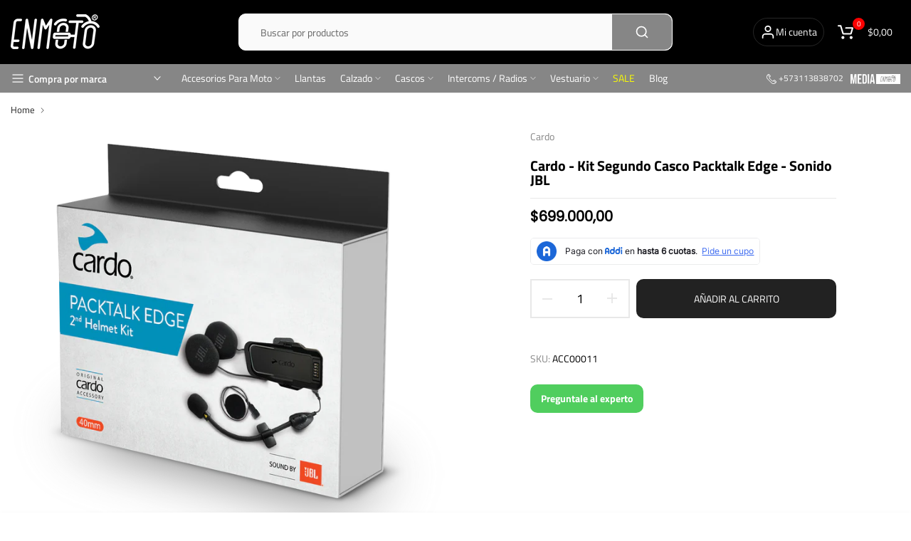

--- FILE ---
content_type: text/html; charset=utf-8
request_url: https://enmoto.co/products/cardo-kit-segundo-casco-packtalk-edge-sonido-jbl
body_size: 50571
content:
<!doctype html><html class="t4sp-theme no-js t4s-wrapper__custom rtl_false swatch_color_style_2 pr_img_effect_2 enable_eff_img1_false badge_shape_3 badge_reverse_color_false css_for_wis_app_true shadow_round_img_ t4s-header__search is-remove-unavai-1 t4_has_quickview_false t4_has_quickshop_true t4_has_atc_true t4_compare_false t4s-popup-qv  t4s-cart-count-0 t4s-pr-ellipsis-false
" lang="es">
  <head>
    <!-- Event snippet for Compra en sitio web conversion page -->
<script>
  gtag('event', 'conversion', {
      'send_to': 'AW-693980048/OABfCKOnxfoCEJCX9coC',
      'value': 1.0,
      'currency': 'COP',
      'transaction_id': ''
  });
</script>

    <!-- Google Tag Manager -->
<script>(function(w,d,s,l,i){w[l]=w[l]||[];w[l].push({'gtm.start':
new Date().getTime(),event:'gtm.js'});var f=d.getElementsByTagName(s)[0],
j=d.createElement(s),dl=l!='dataLayer'?'&l='+l:'';j.async=true;j.src=
'https://www.googletagmanager.com/gtm.js?id='+i+dl;f.parentNode.insertBefore(j,f);
})(window,document,'script','dataLayer','GTM-NCBSR67');</script>
<!-- End Google Tag Manager -->
    <meta charset="utf-8">
    <meta http-equiv="X-UA-Compatible" content="IE=edge">
    <meta name="viewport" content="width=device-width, initial-scale=1, height=device-height, minimum-scale=1.0, maximum-scale=1.0">
    <meta name="theme-color" content="#fff">
    <link rel="canonical" href="https://enmoto.co/products/cardo-kit-segundo-casco-packtalk-edge-sonido-jbl">
    <link rel="preconnect" href="https://cdn.shopify.com" crossorigin><link rel="shortcut icon" type="image/png" href="//enmoto.co/cdn/shop/files/FAVICON_ddf55dc7-cec6-46d4-b697-73c1fff3826d.png?crop=center&height=32&v=1636715573&width=32"><link id="t4s-favico" rel="apple-touch-icon-precomposed" type="image/png" sizes="152x152" href="//enmoto.co/cdn/shop/files/FAVICON_ddf55dc7-cec6-46d4-b697-73c1fff3826d.png?crop=center&height=152&v=1636715573&width=152"><link rel="preconnect" href="https://fonts.shopifycdn.com" crossorigin><title>Cardo - Kit Segundo Casco Packtalk Edge - Sonido JBL &ndash; EnMoto</title>
    <meta name="description" content="Detalles de producto: Altavoces de 40 mm con sonido de JBL Micrófonos de brazo y con cable intercambiables Adecuado para prácticamente todos los cascos (excepto medio-cascos) Comparación Gama de Intercomunicadores Procedimiento Garantías Cardo  ">

    
    
    
    
<meta name="keywords" content="Cardo - Kit Segundo Casco Packtalk Edge - Sonido JBL, EnMoto, enmoto.co"/><meta name="author" content="Enmoto">

<meta property="og:site_name" content="EnMoto">
<meta property="og:url" content="https://enmoto.co/products/cardo-kit-segundo-casco-packtalk-edge-sonido-jbl">
<meta property="og:title" content="Cardo - Kit Segundo Casco Packtalk Edge - Sonido JBL">
<meta property="og:type" content="product">
<meta property="og:description" content="Detalles de producto: Altavoces de 40 mm con sonido de JBL Micrófonos de brazo y con cable intercambiables Adecuado para prácticamente todos los cascos (excepto medio-cascos) Comparación Gama de Intercomunicadores Procedimiento Garantías Cardo  "><meta property="og:image" content="http://enmoto.co/cdn/shop/products/PACKTALKEDGE-2ndhelmetkit-new.png?v=1665107393">
  <meta property="og:image:secure_url" content="https://enmoto.co/cdn/shop/products/PACKTALKEDGE-2ndhelmetkit-new.png?v=1665107393">
  <meta property="og:image:width" content="1426">
  <meta property="og:image:height" content="1388"><meta property="og:price:amount" content="699.000,00">
  <meta property="og:price:currency" content="COP"><meta name="twitter:card" content="summary_large_image">
<meta name="twitter:title" content="Cardo - Kit Segundo Casco Packtalk Edge - Sonido JBL">
<meta name="twitter:description" content="Detalles de producto: Altavoces de 40 mm con sonido de JBL Micrófonos de brazo y con cable intercambiables Adecuado para prácticamente todos los cascos (excepto medio-cascos) Comparación Gama de Intercomunicadores Procedimiento Garantías Cardo  "><script type='application/json' class='wcp_json_41794217214005 wcp_json_7065996754997 wcp_json' id='wcp_json_7065996754997' >


{"id":7065996754997,"title":"Cardo - Kit Segundo Casco Packtalk Edge - Sonido JBL","handle":"cardo-kit-segundo-casco-packtalk-edge-sonido-jbl","description":"\u003cdiv\u003e\n\u003cmeta charset=\"utf-8\"\u003e \u003cimg height=\"83\" width=\"150\" src=\"https:\/\/cdn.shopify.com\/s\/files\/1\/0297\/3981\/0869\/files\/cardo_logo.png?v=1738599146\" alt=\"\"\u003e\n\u003c\/div\u003e\n\u003cdiv\u003e\n\u003cspan\u003e\u003cspan\u003e\u003cspan\u003e\u003cstrong\u003eDetalles de producto:\u003c\/strong\u003e\u003cbr\u003e\u003c\/span\u003e\u003c\/span\u003e\u003c\/span\u003e\n\u003cul\u003e\n\u003cli\u003e\u003cspan\u003e\u003cspan\u003eAltavoces de 40 mm con sonido de JBL\u003c\/span\u003e\u003c\/span\u003e\u003c\/li\u003e\n\u003cli\u003e\u003cspan\u003e\u003cspan\u003eMicrófonos de brazo y con cable intercambiables\u003c\/span\u003e\u003c\/span\u003e\u003c\/li\u003e\n\u003cli\u003e\u003cspan\u003e\u003cspan\u003eAdecuado para prácticamente todos los cascos (excepto medio-cascos)\u003c\/span\u003e\u003c\/span\u003e\u003c\/li\u003e\n\u003c\/ul\u003e\n\u003cul\u003e\u003c\/ul\u003e\n\u003c\/div\u003e\n\u003cdiv\u003e\n\u003cspan\u003e\u003c\/span\u003e\u003cbr\u003e\n\u003c\/div\u003e\n\u003cdiv\u003e\n\u003cspan\u003e\u003c\/span\u003e\u003cbr\u003e\n\u003c\/div\u003e\n\u003cp style=\"font-weight: 400;\"\u003e\u003cmeta charset=\"utf-8\"\u003e\u003ca title=\"Comparativo Intercomunicadores\" href=\"https:\/\/cdn.shopify.com\/s\/files\/1\/0297\/3981\/0869\/files\/20230126_comparativo_intercom.pdf?v=1674744287\" target=\"_blank\"\u003e\u003cstrong\u003e\u003cspan color=\"#2b00ff\"\u003eComparación Gama de Intercomunicadores\u003c\/span\u003e\u003c\/strong\u003e\u003c\/a\u003e\u003c\/p\u003e\n\u003cp\u003e\u003ca title=\"GARANTÍAS INTERCOMUNICADORES ENMOTO\" href=\"https:\/\/cdn.shopify.com\/s\/files\/1\/0297\/3981\/0869\/files\/210711_GARANTIAS_INTERCOM.pdf?v=1626061903\" target=\"_blank\"\u003e\u003cstrong\u003e\u003cspan color=\"#ff2a00\"\u003eProcedimiento Garantías C\u003c\/span\u003e\u003cspan color=\"#ff8000\"\u003eardo\u003c\/span\u003e\u003c\/strong\u003e\u003c\/a\u003e\u003cbr\u003e\u003c\/p\u003e\n\u003cdiv\u003e\n\u003cdiv\u003e\n\u003cdiv\u003e\n\u003cdiv\u003e\n\u003cp\u003e\u003cbr\u003e\u003c\/p\u003e\n\u003cul\u003e\u003c\/ul\u003e\n\u003cp\u003e \u003c\/p\u003e\n\u003c\/div\u003e\n\u003c\/div\u003e\n\u003c\/div\u003e\n\u003c\/div\u003e","published_at":"2022-10-06T20:50:51-05:00","created_at":"2022-10-06T20:42:15-05:00","vendor":"Cardo","type":"","tags":["Accesorios","Cardo"],"price":69900000,"price_min":69900000,"price_max":69900000,"available":true,"price_varies":false,"compare_at_price":null,"compare_at_price_min":0,"compare_at_price_max":0,"compare_at_price_varies":false,"variants":[{"id":41794217214005,"title":"Default Title","option1":"Default Title","option2":null,"option3":null,"sku":"ACC00011","requires_shipping":true,"taxable":true,"featured_image":null,"available":true,"name":"Cardo - Kit Segundo Casco Packtalk Edge - Sonido JBL","public_title":null,"options":["Default Title"],"price":69900000,"weight":0,"compare_at_price":null,"inventory_management":"shopify","barcode":"","requires_selling_plan":false,"selling_plan_allocations":[]}],"images":["\/\/enmoto.co\/cdn\/shop\/products\/PACKTALKEDGE-2ndhelmetkit-new.png?v=1665107393"],"featured_image":"\/\/enmoto.co\/cdn\/shop\/products\/PACKTALKEDGE-2ndhelmetkit-new.png?v=1665107393","options":["Title"],"media":[{"alt":null,"id":25138693210165,"position":1,"preview_image":{"aspect_ratio":1.027,"height":1388,"width":1426,"src":"\/\/enmoto.co\/cdn\/shop\/products\/PACKTALKEDGE-2ndhelmetkit-new.png?v=1665107393"},"aspect_ratio":1.027,"height":1388,"media_type":"image","src":"\/\/enmoto.co\/cdn\/shop\/products\/PACKTALKEDGE-2ndhelmetkit-new.png?v=1665107393","width":1426}],"requires_selling_plan":false,"selling_plan_groups":[],"content":"\u003cdiv\u003e\n\u003cmeta charset=\"utf-8\"\u003e \u003cimg height=\"83\" width=\"150\" src=\"https:\/\/cdn.shopify.com\/s\/files\/1\/0297\/3981\/0869\/files\/cardo_logo.png?v=1738599146\" alt=\"\"\u003e\n\u003c\/div\u003e\n\u003cdiv\u003e\n\u003cspan\u003e\u003cspan\u003e\u003cspan\u003e\u003cstrong\u003eDetalles de producto:\u003c\/strong\u003e\u003cbr\u003e\u003c\/span\u003e\u003c\/span\u003e\u003c\/span\u003e\n\u003cul\u003e\n\u003cli\u003e\u003cspan\u003e\u003cspan\u003eAltavoces de 40 mm con sonido de JBL\u003c\/span\u003e\u003c\/span\u003e\u003c\/li\u003e\n\u003cli\u003e\u003cspan\u003e\u003cspan\u003eMicrófonos de brazo y con cable intercambiables\u003c\/span\u003e\u003c\/span\u003e\u003c\/li\u003e\n\u003cli\u003e\u003cspan\u003e\u003cspan\u003eAdecuado para prácticamente todos los cascos (excepto medio-cascos)\u003c\/span\u003e\u003c\/span\u003e\u003c\/li\u003e\n\u003c\/ul\u003e\n\u003cul\u003e\u003c\/ul\u003e\n\u003c\/div\u003e\n\u003cdiv\u003e\n\u003cspan\u003e\u003c\/span\u003e\u003cbr\u003e\n\u003c\/div\u003e\n\u003cdiv\u003e\n\u003cspan\u003e\u003c\/span\u003e\u003cbr\u003e\n\u003c\/div\u003e\n\u003cp style=\"font-weight: 400;\"\u003e\u003cmeta charset=\"utf-8\"\u003e\u003ca title=\"Comparativo Intercomunicadores\" href=\"https:\/\/cdn.shopify.com\/s\/files\/1\/0297\/3981\/0869\/files\/20230126_comparativo_intercom.pdf?v=1674744287\" target=\"_blank\"\u003e\u003cstrong\u003e\u003cspan color=\"#2b00ff\"\u003eComparación Gama de Intercomunicadores\u003c\/span\u003e\u003c\/strong\u003e\u003c\/a\u003e\u003c\/p\u003e\n\u003cp\u003e\u003ca title=\"GARANTÍAS INTERCOMUNICADORES ENMOTO\" href=\"https:\/\/cdn.shopify.com\/s\/files\/1\/0297\/3981\/0869\/files\/210711_GARANTIAS_INTERCOM.pdf?v=1626061903\" target=\"_blank\"\u003e\u003cstrong\u003e\u003cspan color=\"#ff2a00\"\u003eProcedimiento Garantías C\u003c\/span\u003e\u003cspan color=\"#ff8000\"\u003eardo\u003c\/span\u003e\u003c\/strong\u003e\u003c\/a\u003e\u003cbr\u003e\u003c\/p\u003e\n\u003cdiv\u003e\n\u003cdiv\u003e\n\u003cdiv\u003e\n\u003cdiv\u003e\n\u003cp\u003e\u003cbr\u003e\u003c\/p\u003e\n\u003cul\u003e\u003c\/ul\u003e\n\u003cp\u003e \u003c\/p\u003e\n\u003c\/div\u003e\n\u003c\/div\u003e\n\u003c\/div\u003e\n\u003c\/div\u003e"}
</script><script src="//enmoto.co/cdn/shop/t/11/assets/lazysizes.min.js?v=83289260111445824691720712239" async="async"></script>
    <script src="//enmoto.co/cdn/shop/t/11/assets/global.min.js?v=166232384061796073191720712239" defer="defer"></script>
    <script>window.performance && window.performance.mark && window.performance.mark('shopify.content_for_header.start');</script><meta name="facebook-domain-verification" content="us2pdah62dvslarfk4xatbuqlpyogw">
<meta name="facebook-domain-verification" content="srmu7c09kh2w4ptkaqs2gm0umyp4mn">
<meta name="google-site-verification" content="Pgwj8qFCq2MnnOSLUm8o-_ceg-7RpNYHoByrpdMEBEg">
<meta name="google-site-verification" content="jWyTt6Y2PIHP5tmFnCtvbcWh0AjQ2fk9dJrsXvH7um4">
<meta id="shopify-digital-wallet" name="shopify-digital-wallet" content="/29739810869/digital_wallets/dialog">
<link rel="alternate" type="application/json+oembed" href="https://enmoto.co/products/cardo-kit-segundo-casco-packtalk-edge-sonido-jbl.oembed">
<script async="async" src="/checkouts/internal/preloads.js?locale=es-CO"></script>
<script id="shopify-features" type="application/json">{"accessToken":"6bf00336e9f4344110cf4c7482e247d4","betas":["rich-media-storefront-analytics"],"domain":"enmoto.co","predictiveSearch":true,"shopId":29739810869,"locale":"es"}</script>
<script>var Shopify = Shopify || {};
Shopify.shop = "enmoto.myshopify.com";
Shopify.locale = "es";
Shopify.currency = {"active":"COP","rate":"1.0"};
Shopify.country = "CO";
Shopify.theme = {"name":"JD1Works - 2024","id":133871501365,"schema_name":"Unsen","schema_version":"1.4","theme_store_id":null,"role":"main"};
Shopify.theme.handle = "null";
Shopify.theme.style = {"id":null,"handle":null};
Shopify.cdnHost = "enmoto.co/cdn";
Shopify.routes = Shopify.routes || {};
Shopify.routes.root = "/";</script>
<script type="module">!function(o){(o.Shopify=o.Shopify||{}).modules=!0}(window);</script>
<script>!function(o){function n(){var o=[];function n(){o.push(Array.prototype.slice.apply(arguments))}return n.q=o,n}var t=o.Shopify=o.Shopify||{};t.loadFeatures=n(),t.autoloadFeatures=n()}(window);</script>
<script id="shop-js-analytics" type="application/json">{"pageType":"product"}</script>
<script defer="defer" async type="module" src="//enmoto.co/cdn/shopifycloud/shop-js/modules/v2/client.init-shop-cart-sync_2Gr3Q33f.es.esm.js"></script>
<script defer="defer" async type="module" src="//enmoto.co/cdn/shopifycloud/shop-js/modules/v2/chunk.common_noJfOIa7.esm.js"></script>
<script defer="defer" async type="module" src="//enmoto.co/cdn/shopifycloud/shop-js/modules/v2/chunk.modal_Deo2FJQo.esm.js"></script>
<script type="module">
  await import("//enmoto.co/cdn/shopifycloud/shop-js/modules/v2/client.init-shop-cart-sync_2Gr3Q33f.es.esm.js");
await import("//enmoto.co/cdn/shopifycloud/shop-js/modules/v2/chunk.common_noJfOIa7.esm.js");
await import("//enmoto.co/cdn/shopifycloud/shop-js/modules/v2/chunk.modal_Deo2FJQo.esm.js");

  window.Shopify.SignInWithShop?.initShopCartSync?.({"fedCMEnabled":true,"windoidEnabled":true});

</script>
<script>(function() {
  var isLoaded = false;
  function asyncLoad() {
    if (isLoaded) return;
    isLoaded = true;
    var urls = ["https:\/\/cdn.shopify.com\/s\/files\/1\/0683\/1371\/0892\/files\/splmn-shopify-prod-August-31.min.js?v=1693985059\u0026shop=enmoto.myshopify.com","https:\/\/chimpstatic.com\/mcjs-connected\/js\/users\/e46b3ca949c7f75e5cff9d1cc\/c9932d5a16bc8fc3f0e1a7772.js?shop=enmoto.myshopify.com","https:\/\/cdn.assortion.com\/app.js?shop=enmoto.myshopify.com","https:\/\/s3.amazonaws.com\/pixelpop\/usercontent\/scripts\/d4c92ed1-4f69-4669-b5c2-8c4694709bef\/pixelpop.js?shop=enmoto.myshopify.com","https:\/\/storage.nfcube.com\/instafeed-e109d6f128e2190ce588fe3cb6572931.js?shop=enmoto.myshopify.com"];
    for (var i = 0; i < urls.length; i++) {
      var s = document.createElement('script');
      s.type = 'text/javascript';
      s.async = true;
      s.src = urls[i];
      var x = document.getElementsByTagName('script')[0];
      x.parentNode.insertBefore(s, x);
    }
  };
  if(window.attachEvent) {
    window.attachEvent('onload', asyncLoad);
  } else {
    window.addEventListener('load', asyncLoad, false);
  }
})();</script>
<script id="__st">var __st={"a":29739810869,"offset":-18000,"reqid":"637b790f-c619-47f9-87e1-672c95739ba9-1769156538","pageurl":"enmoto.co\/products\/cardo-kit-segundo-casco-packtalk-edge-sonido-jbl","u":"e03d036da623","p":"product","rtyp":"product","rid":7065996754997};</script>
<script>window.ShopifyPaypalV4VisibilityTracking = true;</script>
<script id="captcha-bootstrap">!function(){'use strict';const t='contact',e='account',n='new_comment',o=[[t,t],['blogs',n],['comments',n],[t,'customer']],c=[[e,'customer_login'],[e,'guest_login'],[e,'recover_customer_password'],[e,'create_customer']],r=t=>t.map((([t,e])=>`form[action*='/${t}']:not([data-nocaptcha='true']) input[name='form_type'][value='${e}']`)).join(','),a=t=>()=>t?[...document.querySelectorAll(t)].map((t=>t.form)):[];function s(){const t=[...o],e=r(t);return a(e)}const i='password',u='form_key',d=['recaptcha-v3-token','g-recaptcha-response','h-captcha-response',i],f=()=>{try{return window.sessionStorage}catch{return}},m='__shopify_v',_=t=>t.elements[u];function p(t,e,n=!1){try{const o=window.sessionStorage,c=JSON.parse(o.getItem(e)),{data:r}=function(t){const{data:e,action:n}=t;return t[m]||n?{data:e,action:n}:{data:t,action:n}}(c);for(const[e,n]of Object.entries(r))t.elements[e]&&(t.elements[e].value=n);n&&o.removeItem(e)}catch(o){console.error('form repopulation failed',{error:o})}}const l='form_type',E='cptcha';function T(t){t.dataset[E]=!0}const w=window,h=w.document,L='Shopify',v='ce_forms',y='captcha';let A=!1;((t,e)=>{const n=(g='f06e6c50-85a8-45c8-87d0-21a2b65856fe',I='https://cdn.shopify.com/shopifycloud/storefront-forms-hcaptcha/ce_storefront_forms_captcha_hcaptcha.v1.5.2.iife.js',D={infoText:'Protegido por hCaptcha',privacyText:'Privacidad',termsText:'Términos'},(t,e,n)=>{const o=w[L][v],c=o.bindForm;if(c)return c(t,g,e,D).then(n);var r;o.q.push([[t,g,e,D],n]),r=I,A||(h.body.append(Object.assign(h.createElement('script'),{id:'captcha-provider',async:!0,src:r})),A=!0)});var g,I,D;w[L]=w[L]||{},w[L][v]=w[L][v]||{},w[L][v].q=[],w[L][y]=w[L][y]||{},w[L][y].protect=function(t,e){n(t,void 0,e),T(t)},Object.freeze(w[L][y]),function(t,e,n,w,h,L){const[v,y,A,g]=function(t,e,n){const i=e?o:[],u=t?c:[],d=[...i,...u],f=r(d),m=r(i),_=r(d.filter((([t,e])=>n.includes(e))));return[a(f),a(m),a(_),s()]}(w,h,L),I=t=>{const e=t.target;return e instanceof HTMLFormElement?e:e&&e.form},D=t=>v().includes(t);t.addEventListener('submit',(t=>{const e=I(t);if(!e)return;const n=D(e)&&!e.dataset.hcaptchaBound&&!e.dataset.recaptchaBound,o=_(e),c=g().includes(e)&&(!o||!o.value);(n||c)&&t.preventDefault(),c&&!n&&(function(t){try{if(!f())return;!function(t){const e=f();if(!e)return;const n=_(t);if(!n)return;const o=n.value;o&&e.removeItem(o)}(t);const e=Array.from(Array(32),(()=>Math.random().toString(36)[2])).join('');!function(t,e){_(t)||t.append(Object.assign(document.createElement('input'),{type:'hidden',name:u})),t.elements[u].value=e}(t,e),function(t,e){const n=f();if(!n)return;const o=[...t.querySelectorAll(`input[type='${i}']`)].map((({name:t})=>t)),c=[...d,...o],r={};for(const[a,s]of new FormData(t).entries())c.includes(a)||(r[a]=s);n.setItem(e,JSON.stringify({[m]:1,action:t.action,data:r}))}(t,e)}catch(e){console.error('failed to persist form',e)}}(e),e.submit())}));const S=(t,e)=>{t&&!t.dataset[E]&&(n(t,e.some((e=>e===t))),T(t))};for(const o of['focusin','change'])t.addEventListener(o,(t=>{const e=I(t);D(e)&&S(e,y())}));const B=e.get('form_key'),M=e.get(l),P=B&&M;t.addEventListener('DOMContentLoaded',(()=>{const t=y();if(P)for(const e of t)e.elements[l].value===M&&p(e,B);[...new Set([...A(),...v().filter((t=>'true'===t.dataset.shopifyCaptcha))])].forEach((e=>S(e,t)))}))}(h,new URLSearchParams(w.location.search),n,t,e,['guest_login'])})(!0,!0)}();</script>
<script integrity="sha256-4kQ18oKyAcykRKYeNunJcIwy7WH5gtpwJnB7kiuLZ1E=" data-source-attribution="shopify.loadfeatures" defer="defer" src="//enmoto.co/cdn/shopifycloud/storefront/assets/storefront/load_feature-a0a9edcb.js" crossorigin="anonymous"></script>
<script data-source-attribution="shopify.dynamic_checkout.dynamic.init">var Shopify=Shopify||{};Shopify.PaymentButton=Shopify.PaymentButton||{isStorefrontPortableWallets:!0,init:function(){window.Shopify.PaymentButton.init=function(){};var t=document.createElement("script");t.src="https://enmoto.co/cdn/shopifycloud/portable-wallets/latest/portable-wallets.es.js",t.type="module",document.head.appendChild(t)}};
</script>
<script data-source-attribution="shopify.dynamic_checkout.buyer_consent">
  function portableWalletsHideBuyerConsent(e){var t=document.getElementById("shopify-buyer-consent"),n=document.getElementById("shopify-subscription-policy-button");t&&n&&(t.classList.add("hidden"),t.setAttribute("aria-hidden","true"),n.removeEventListener("click",e))}function portableWalletsShowBuyerConsent(e){var t=document.getElementById("shopify-buyer-consent"),n=document.getElementById("shopify-subscription-policy-button");t&&n&&(t.classList.remove("hidden"),t.removeAttribute("aria-hidden"),n.addEventListener("click",e))}window.Shopify?.PaymentButton&&(window.Shopify.PaymentButton.hideBuyerConsent=portableWalletsHideBuyerConsent,window.Shopify.PaymentButton.showBuyerConsent=portableWalletsShowBuyerConsent);
</script>
<script data-source-attribution="shopify.dynamic_checkout.cart.bootstrap">document.addEventListener("DOMContentLoaded",(function(){function t(){return document.querySelector("shopify-accelerated-checkout-cart, shopify-accelerated-checkout")}if(t())Shopify.PaymentButton.init();else{new MutationObserver((function(e,n){t()&&(Shopify.PaymentButton.init(),n.disconnect())})).observe(document.body,{childList:!0,subtree:!0})}}));
</script>

<script>window.performance && window.performance.mark && window.performance.mark('shopify.content_for_header.end');</script>
<link rel="preload" as="font" href="//enmoto.co/cdn/fonts/titillium_web/titilliumweb_n4.dc3610b1c7b7eb152fc1ddefb77e83a0b84386b3.woff2" type="font/woff2" crossorigin><link rel="preload" as="font" href="//enmoto.co/cdn/fonts/titillium_web/titilliumweb_n4.dc3610b1c7b7eb152fc1ddefb77e83a0b84386b3.woff2" type="font/woff2" crossorigin><link rel="preload" as="font" href="//enmoto.co/cdn/fonts/titillium_web/titilliumweb_n4.dc3610b1c7b7eb152fc1ddefb77e83a0b84386b3.woff2" type="font/woff2" crossorigin><link href="//enmoto.co/cdn/shop/t/11/assets/t4s-base.css?v=159952225252075094581720712239" rel="stylesheet" type="text/css" media="all" /><style data-shopify>@font-face {
  font-family: "Titillium Web";
  font-weight: 200;
  font-style: normal;
  font-display: swap;
  src: url("//enmoto.co/cdn/fonts/titillium_web/titilliumweb_n2.0053294d2e9e334a8ee864fce6c2ef71987c3bf1.woff2") format("woff2"),
       url("//enmoto.co/cdn/fonts/titillium_web/titilliumweb_n2.74ea9943d66608a03589cad413d704281ae0476f.woff") format("woff");
}
@font-face {
  font-family: "Titillium Web";
  font-weight: 200;
  font-style: italic;
  font-display: swap;
  src: url("//enmoto.co/cdn/fonts/titillium_web/titilliumweb_i2.9fa322ed4447d4cd39d9f1bb5439d5950b2f7886.woff2") format("woff2"),
       url("//enmoto.co/cdn/fonts/titillium_web/titilliumweb_i2.758cb1e608ee629eb58b95327630b4330b0719fb.woff") format("woff");
}
@font-face {
  font-family: "Titillium Web";
  font-weight: 300;
  font-style: normal;
  font-display: swap;
  src: url("//enmoto.co/cdn/fonts/titillium_web/titilliumweb_n3.0263c394bd4bb7d8350c4dd9e6e8112e24fc38e2.woff2") format("woff2"),
       url("//enmoto.co/cdn/fonts/titillium_web/titilliumweb_n3.dcd8f3bd6b10727ad7feeb89034f9ddd0acef44c.woff") format("woff");
}
@font-face {
  font-family: "Titillium Web";
  font-weight: 300;
  font-style: italic;
  font-display: swap;
  src: url("//enmoto.co/cdn/fonts/titillium_web/titilliumweb_i3.0464b27d907f5639d214b99fd7a07aa2d0065add.woff2") format("woff2"),
       url("//enmoto.co/cdn/fonts/titillium_web/titilliumweb_i3.87c637f0510b95bc4a12e564ad9979ab412d8b76.woff") format("woff");
}
@font-face {
  font-family: "Titillium Web";
  font-weight: 400;
  font-style: normal;
  font-display: swap;
  src: url("//enmoto.co/cdn/fonts/titillium_web/titilliumweb_n4.dc3610b1c7b7eb152fc1ddefb77e83a0b84386b3.woff2") format("woff2"),
       url("//enmoto.co/cdn/fonts/titillium_web/titilliumweb_n4.24dc69d5a89277f2854e112bddfd2c5420fd3973.woff") format("woff");
}
@font-face {
  font-family: "Titillium Web";
  font-weight: 400;
  font-style: italic;
  font-display: swap;
  src: url("//enmoto.co/cdn/fonts/titillium_web/titilliumweb_i4.2e4a288a3b1073a078bbbf883bdf8c1ca2ff0f8f.woff2") format("woff2"),
       url("//enmoto.co/cdn/fonts/titillium_web/titilliumweb_i4.98dfcf65bc48d5feb68ff42764400055451c917c.woff") format("woff");
}
@font-face {
  font-family: "Titillium Web";
  font-weight: 600;
  font-style: normal;
  font-display: swap;
  src: url("//enmoto.co/cdn/fonts/titillium_web/titilliumweb_n6.d0077791273e3522c40566c54d1c1b12128f0e2b.woff2") format("woff2"),
       url("//enmoto.co/cdn/fonts/titillium_web/titilliumweb_n6.5874c9b6bc8a2765275c20eb706450753893f521.woff") format("woff");
}
@font-face {
  font-family: "Titillium Web";
  font-weight: 600;
  font-style: italic;
  font-display: swap;
  src: url("//enmoto.co/cdn/fonts/titillium_web/titilliumweb_i6.e3753dd74e941188a02848a048c5adb32df9af7e.woff2") format("woff2"),
       url("//enmoto.co/cdn/fonts/titillium_web/titilliumweb_i6.c0413b6439775ba7352874d255071d7dab42dce1.woff") format("woff");
}
@font-face {
  font-family: "Titillium Web";
  font-weight: 700;
  font-style: normal;
  font-display: swap;
  src: url("//enmoto.co/cdn/fonts/titillium_web/titilliumweb_n7.d17ed1f3a767ca2dd9fcaa8710c651c747c3860e.woff2") format("woff2"),
       url("//enmoto.co/cdn/fonts/titillium_web/titilliumweb_n7.56a12bf435e8401765588d4fbf86b152db29e2a2.woff") format("woff");
}
@font-face {
  font-family: "Titillium Web";
  font-weight: 700;
  font-style: italic;
  font-display: swap;
  src: url("//enmoto.co/cdn/fonts/titillium_web/titilliumweb_i7.3e8c9f7c6bca0b0064b77d34a6d297e354571235.woff2") format("woff2"),
       url("//enmoto.co/cdn/fonts/titillium_web/titilliumweb_i7.163ab44a3549d32affe27b1c25448b75221b890d.woff") format("woff");
}
@font-face {
  font-family: "Titillium Web";
  font-weight: 900;
  font-style: normal;
  font-display: swap;
  src: url("//enmoto.co/cdn/fonts/titillium_web/titilliumweb_n9.088cc51515f8c5a9077a87d32358aacf2dd2cf35.woff2") format("woff2"),
       url("//enmoto.co/cdn/fonts/titillium_web/titilliumweb_n9.5cf880ff9467689e9cc6684f98de2139451c0188.woff") format("woff");
}
@font-face {
  font-family: Poppins;
  font-weight: 400;
  font-style: normal;
  font-display: swap;
  src: url("//enmoto.co/cdn/fonts/poppins/poppins_n4.0ba78fa5af9b0e1a374041b3ceaadf0a43b41362.woff2") format("woff2"),
       url("//enmoto.co/cdn/fonts/poppins/poppins_n4.214741a72ff2596839fc9760ee7a770386cf16ca.woff") format("woff");
}
:root {
        
         /* CSS Variables */
        --wrapper-mw      : 1300px;
        --width-nt-stretch   : 1200px;
        --padding-nt-stretch : 3rem/2;
        --font-family-1   : "Titillium Web", sans-serif;;
        --font-family-2   : "Titillium Web", sans-serif;;
        --font-family-3   : Poppins, sans-serif;;
        --font-body-family   : "Titillium Web", sans-serif;;
        --font-heading-family: "Titillium Web", sans-serif;;
       
        
        --t4s-success-color       : #428445;
        --t4s-success-color-rgb   : 66, 132, 69;
        --t4s-warning-color       : #e0b252;
        --t4s-warning-color-rgb   : 224, 178, 82;
        --t4s-error-color         : #EB001B;
        --t4s-error-color-rgb     : 235, 0, 27;
        --t4s-light-color         : #ffffff;
        --t4s-dark-color          : #222222;
        --t4s-highlight-color     : #ec0101;
        --t4s-tooltip-background  : #383838;
        --t4s-tooltip-color       : #fff;
        --primary-sw-color        : #333;
        --primary-sw-color-rgb    : 51, 51, 51;
        --border-sw-color         : #d4d4d4;
        --secondary-sw-color      : #868686;
        --sale-price-color        : #fa0000;
        --primary-price-color     : #010101;
        --secondary-price-color   : #868686;
        
        --t4s-body-background     : #fff;
        --text-color              : #868686;
        --text-color-rgb          : 134, 134, 134;
        --heading-color           : #000000;
        --accent-color            : #868686;
        --accent-color-rgb        : 134, 134, 134;
        --accent-color-darken     : #606060;
        --accent-color-hover      : var(--accent-color-darken);
        --secondary-color         : #000000;
        --secondary-color-rgb     : 0, 0, 0;
        --link-color              : #868686;
        --link-color-hover        : #fa0000;
        --border-color            : #e6e6e6;
        --border-color-rgb        : 230, 230, 230;
        --button-background       : #000;
        --button-color            : #fff; 
        --button-background-hover : #868686;
        --button-color-hover      : #fff;

        --btn-radius              : 0px;
        --btn-radius2             : 40px;
        --other-radius            : 0px;

        --sale-badge-primary    : #e33131;
        --sale-badge-secondary         : #fff;
        --new-badge-primary     : #109533;
        --new-badge-secondary          : #fff;
        --preorder-badge-primary: #0774d7;
        --preorder-badge-secondary     : #fff;
        --soldout-badge-primary : #999999;
        --soldout-badge-secondary      : #fff;
        --custom-badge-primary  : #ec7501;
        --custom-badge-secondary       : #fff;/* Shopify related variables */
        --payment-terms-background-color: ;
        
        --lz-background: #f5f5f5;
        --lz-img: url("//enmoto.co/cdn/shop/t/11/assets/t4s_loader.svg?v=162224526038965768381720712239");}

    html {
      font-size: 62.5%;
    }

    body {
      overflow-x: hidden;
      margin: 0;
      font-size: 14px;
      letter-spacing: 0px;
      color: var(--text-color);
      font-family: var(--font-body-family);
      line-height: 1.7;
      font-weight: 400;
      -webkit-font-smoothing: auto;
      -moz-osx-font-smoothing: auto;
    }
    /*
    @media screen and (min-width: 750px) {
      body {
        font-size: 1.6rem;
      }
    }
    */

    h1, h2, h3, h4, h5, h6, .t4s_as_title {
      color: var(--heading-color);
      font-family: var(--font-heading-family);
      line-height: 1.4;
      font-weight: 600;
      letter-spacing: 0px;
    }
    h1 { font-size: 37px }
    h2 { font-size: 29px }
    h3 { font-size: 23px }
    h4 { font-size: 18px }
    h5 { font-size: 17px }
    h6 { font-size: 15.5px }
    a,.t4s_as_link {
      /* font-family: var(--font-link-family); */
      color: var(--link-color);
    }
    button,
    input,
    optgroup,
    select,
    textarea {
      border-color: var(--border-color);
    }
    .t4s_as_button,
    button,
    input[type="button"]:not(.t4s-btn),
    input[type="reset"],
    input[type="submit"]:not(.t4s-btn) {
      font-family: var(--font-button-family);
      color: var(--button-color);
      background-color: var(--button-background);
      border-color: var(--button-background);
    }
    .t4s_as_button:hover,
    button:hover,
    input[type="button"]:not(.t4s-btn):hover, 
    input[type="reset"]:hover,
    input[type="submit"]:not(.t4s-btn):hover  {
      color: var(--button-color-hover);
      background-color: var(--button-background-hover);
      border-color: var(--button-background-hover);
    }
    
    .t4s-cp,.t4s-color-accent { color : var(--accent-color) }.t4s-ct,.t4s-color-text { color : var(--text-color) }.t4s-ch,.t4ss-color-heading { color : var(--heading-color) }.t4s-csecondary { color : var(--secondary-color ) }.t4s-cwhite { color : var(--t4s-light-color) }
    
    .t4s-fnt-fm-1 {
      font-family: var(--font-family-1) !important;
    }
    .t4s-fnt-fm-2 {
      font-family: var(--font-family-2) !important;
    }
    .t4s-fnt-fm-3 {
      font-family: var(--font-family-3) !important;
    }
    .t4s-cr {
        color: var(--t4s-highlight-color);
    }
    .t4s-price__sale { color: var(--secondary-price-color); }@media (min-width: 1350px) { 
        .is--t4s-stretch {--width-nt-stretch : var(--wrapper-mw);}
      }
      @media (max-width: 1300px) and (min-width: 1025px) {
        .t4s-flickity-slider.t4s-slider-btn__between-content .flickityt4s-prev-next-button { --ts-gutter-x: 3rem; } 
      }@media (-moz-touch-enabled: 0), (hover: hover) and (min-width: 1025px) {
      a:hover,.t4s_as_link:hover {
        color: var(--link-color-hover);
      }
    }
    .t4s-fix-overflow.t4s-row { max-width: 100vw;margin-left: auto;margin-right: auto;}.lazyloadt4s-opt {opacity: 1 !important;transition: opacity 0s, transform 1s !important;}.t4s-d-block {display: block;}.t4s-d-none {display: none;}@media (min-width: 768px) {.t4s-d-md-block {display: block;}.t4s-d-md-none {display: none;}}@media (min-width: 1025px) {.t4s-d-lg-block {display: block;}.t4s-d-lg-none {display: none;}}</style><script>
  const t4sXMLHttpRequest = window.XMLHttpRequest, documentElementT4s = document.documentElement; documentElementT4s.className = documentElementT4s.className.replace('no-js', 'js');function loadImageT4s(_this) { _this.classList.add('lazyloadt4sed')};(function() { const matchMediaHoverT4s = (window.matchMedia('(-moz-touch-enabled: 1), (hover: none)')).matches; documentElementT4s.className += ((window.CSS && window.CSS.supports('(position: sticky) or (position: -webkit-sticky)')) ? ' t4sp-sticky' : ' t4sp-no-sticky'); documentElementT4s.className += matchMediaHoverT4s ? ' t4sp-no-hover' : ' t4sp-hover'; window.onpageshow = function() { if (performance.navigation.type === 2) {document.dispatchEvent(new CustomEvent('cart:refresh'))} }; if (!matchMediaHoverT4s && window.width > 1024) { document.addEventListener('mousemove', function(evt) { documentElementT4s.classList.replace('t4sp-no-hover','t4sp-hover'); document.dispatchEvent(new CustomEvent('theme:hover')); }, {once : true} ); } }());</script><script type="text/javascript">
  window.Rivo = window.Rivo || {};
  window.Rivo.common = window.Rivo.common || {};
  window.Rivo.common.shop = {
    permanent_domain: 'enmoto.myshopify.com',
    currency: "COP",
    money_format: "${{amount_with_comma_separator}}",
    id: 29739810869
  };
  

  window.Rivo.common.template = 'product';
  window.Rivo.common.cart = {};
  window.Rivo.common.vapid_public_key = "BJuXCmrtTK335SuczdNVYrGVtP_WXn4jImChm49st7K7z7e8gxSZUKk4DhUpk8j2Xpiw5G4-ylNbMKLlKkUEU98=";
  window.Rivo.global_config = {"asset_urls":{"loy":{"api_js":"https:\/\/cdn.shopify.com\/s\/files\/1\/0194\/1736\/6592\/t\/1\/assets\/ba_rivo_api.js?v=1688583819","init_js":"https:\/\/cdn.shopify.com\/s\/files\/1\/0194\/1736\/6592\/t\/1\/assets\/ba_loy_init.js?v=1688583807","referrals_js":"https:\/\/cdn.shopify.com\/s\/files\/1\/0194\/1736\/6592\/t\/1\/assets\/ba_loy_referrals.js?v=1688583815","referrals_css":"https:\/\/cdn.shopify.com\/s\/files\/1\/0194\/1736\/6592\/t\/1\/assets\/ba_loy_referrals.css?v=1678639051","widget_js":"https:\/\/cdn.shopify.com\/s\/files\/1\/0194\/1736\/6592\/t\/1\/assets\/ba_loy_widget.js?v=1688583810","widget_css":"https:\/\/cdn.shopify.com\/s\/files\/1\/0194\/1736\/6592\/t\/1\/assets\/ba_loy_widget.css?v=1673976822","page_init_js":"https:\/\/cdn.shopify.com\/s\/files\/1\/0194\/1736\/6592\/t\/1\/assets\/ba_loy_page_init.js?v=1688583811","page_widget_js":"https:\/\/cdn.shopify.com\/s\/files\/1\/0194\/1736\/6592\/t\/1\/assets\/ba_loy_page_widget.js?v=1688583813","page_widget_css":"https:\/\/cdn.shopify.com\/s\/files\/1\/0194\/1736\/6592\/t\/1\/assets\/ba_loy_page.css?v=1673976829","page_preview_js":"\/assets\/msg\/loy_page_preview.js"},"rev":{"init_js":"https:\/\/cdn.shopify.com\/s\/files\/1\/0194\/1736\/6592\/t\/1\/assets\/ba_rev_init.js?v=1685412501","display_js":"https:\/\/cdn.shopify.com\/s\/files\/1\/0194\/1736\/6592\/t\/1\/assets\/ba_rev_display.js?v=1685731052","modal_js":"https:\/\/cdn.shopify.com\/s\/files\/1\/0194\/1736\/6592\/t\/1\/assets\/ba_rev_modal.js?v=1685731050","widget_css":"https:\/\/cdn.shopify.com\/s\/files\/1\/0194\/1736\/6592\/t\/1\/assets\/ba_rev_widget.css?v=1680320455","modal_css":"https:\/\/cdn.shopify.com\/s\/files\/1\/0194\/1736\/6592\/t\/1\/assets\/ba_rev_modal.css?v=1680295707"},"pu":{"init_js":"https:\/\/cdn.shopify.com\/s\/files\/1\/0194\/1736\/6592\/t\/1\/assets\/ba_pu_init.js?v=1635877170"},"widgets":{"init_js":"https:\/\/cdn.shopify.com\/s\/files\/1\/0194\/1736\/6592\/t\/1\/assets\/ba_widget_init.js?v=1679987682","modal_js":"https:\/\/cdn.shopify.com\/s\/files\/1\/0194\/1736\/6592\/t\/1\/assets\/ba_widget_modal.js?v=1679987684","modal_css":"https:\/\/cdn.shopify.com\/s\/files\/1\/0194\/1736\/6592\/t\/1\/assets\/ba_widget_modal.css?v=1654723622"},"forms":{"init_js":"https:\/\/cdn.shopify.com\/s\/files\/1\/0194\/1736\/6592\/t\/1\/assets\/ba_forms_init.js?v=1688583817","widget_js":"https:\/\/cdn.shopify.com\/s\/files\/1\/0194\/1736\/6592\/t\/1\/assets\/ba_forms_widget.js?v=1688583818","forms_css":"https:\/\/cdn.shopify.com\/s\/files\/1\/0194\/1736\/6592\/t\/1\/assets\/ba_forms.css?v=1654711758"},"global":{"helper_js":"https:\/\/cdn.shopify.com\/s\/files\/1\/0194\/1736\/6592\/t\/1\/assets\/ba_tracking.js?v=1680229884"}},"proxy_paths":{"pop":"\/apps\/ba-pop","app_metrics":"\/apps\/ba-pop\/app_metrics","push_subscription":"\/apps\/ba-pop\/push"},"aat":["pop"],"pv":false,"sts":false,"bam":false,"batc":false,"base_money_format":"${{amount_with_comma_separator}}","online_store_version":1,"loy_js_api_enabled":false,"shop":{"name":"EnMoto","domain":"enmoto.co"}};

  
    if (window.Rivo.common.template == 'product'){
      window.Rivo.common.product = {
        id: 7065996754997, price: 69900000, handle: "cardo-kit-segundo-casco-packtalk-edge-sonido-jbl", tags: ["Accesorios","Cardo"],
        available: true, title: "Cardo - Kit Segundo Casco Packtalk Edge - Sonido JBL", variants: [{"id":41794217214005,"title":"Default Title","option1":"Default Title","option2":null,"option3":null,"sku":"ACC00011","requires_shipping":true,"taxable":true,"featured_image":null,"available":true,"name":"Cardo - Kit Segundo Casco Packtalk Edge - Sonido JBL","public_title":null,"options":["Default Title"],"price":69900000,"weight":0,"compare_at_price":null,"inventory_management":"shopify","barcode":"","requires_selling_plan":false,"selling_plan_allocations":[]}]
      };
    }
  




    window.Rivo.widgets_config = {"id":80945,"active":false,"frequency_limit_amount":2,"frequency_limit_time_unit":"days","background_image":{"position":"background","widget_background_preview_url":"blob:https:\/\/marketing.rivo.io\/8062368e-8890-4ea0-825a-e6f046d442be"},"initial_state":{"body":"-","title":"-","cta_text":"-","show_email":"true","action_text":"-","footer_text":"-","dismiss_text":"-","email_placeholder":"-","phone_placeholder":"Phone Number"},"success_state":{"body":"Thanks for subscribing. Copy your discount code and apply to your next order.","title":"Discount Unlocked 🎉","cta_text":"Continue shopping","cta_action":"dismiss","redirect_url":"","open_url_new_tab":"false"},"closed_state":{"action":"close_widget","font_size":"20","action_text":"GET 10% OFF","display_offset":"300","display_position":"left"},"error_state":{"submit_error":"Sorry, please try again later","invalid_email":"Please enter valid email address!","error_subscribing":"Error subscribing, try again later","already_registered":"You have already registered","invalid_phone_number":"Please enter valid phone number!"},"trigger":{"action":"on_timer","delay_in_seconds":"0"},"colors":{"link_color":"#4FC3F7","sticky_bar_bg":"#C62828","cta_font_color":"#fff","body_font_color":"#9575cd","sticky_bar_text":"#fff","background_color":"#f4511e","error_text_color":"#ff2626","title_font_color":"#000","footer_font_color":"#bbb","dismiss_font_color":"#bbb","cta_background_color":"#000","sticky_coupon_bar_bg":"#286ef8","error_text_background":"","sticky_coupon_bar_text":"#fff"},"sticky_coupon_bar":{"enabled":"false","message":"Don't forget to use your code"},"display_style":{"font":"Arial","size":"regular","align":"center"},"dismissable":true,"has_background":true,"opt_in_channels":["email"],"rules":[],"widget_css":".powered_by_rivo{\n  display: none;\n}\n.ba_widget_main_design {\n  background: #f4511e;\n}\n.ba_widget_content{text-align: center}\n.ba_widget_parent{\n  font-family: Arial;\n}\n.ba_widget_parent.background{\n  background-image: url(\"https:\/\/d15d3imw3mjndz.cloudfront.net\/s0gafgkqncwr70ouxtlxnuy2unto\");\n}\n.ba_widget_left_content{\n}\n.ba_widget_right_content{\n}\n#ba_widget_cta_button:disabled{\n  background: #000cc;\n}\n#ba_widget_cta_button{\n  background: #000;\n  color: #fff;\n}\n#ba_widget_cta_button:after {\n  background: #000e0;\n}\n.ba_initial_state_title, .ba_success_state_title{\n  color: #000;\n}\n.ba_initial_state_body, .ba_success_state_body{\n  color: #9575cd;\n}\n.ba_initial_state_dismiss_text{\n  color: #bbb;\n}\n.ba_initial_state_footer_text, .ba_initial_state_sms_agreement{\n  color: #bbb;\n}\n.ba_widget_error{\n  color: #ff2626;\n  background: ;\n}\n.ba_link_color{\n  color: #4FC3F7;\n}\n","custom_css":"#ba_widget_email_input, #ba_widget_phone_input, #ba_widget_discount_code_input, #ba_widget_first_name_input, #ba_widget_last_name_input {\n   \n    display: none;\n}\n\n#ba_widget_cta_button {\n    background: #000;\n    color: #fff;\n    display: none;\n}","logo":null};

</script>


<script type="text/javascript">
  

  //Global snippet for Rivo
  //this is updated automatically - do not edit manually.

  function loadScript(src, defer, done) {
    var js = document.createElement('script');
    js.src = src;
    js.defer = defer;
    js.onload = function(){done();};
    js.onerror = function(){
      done(new Error('Failed to load script ' + src));
    };
    document.head.appendChild(js);
  }

  function browserSupportsAllFeatures() {
    return window.Promise && window.fetch && window.Symbol;
  }

  if (browserSupportsAllFeatures()) {
    main();
  } else {
    loadScript('https://polyfill-fastly.net/v3/polyfill.min.js?features=Promise,fetch', true, main);
  }

  function loadAppScripts(){
     if (window.Rivo.global_config.aat.includes("loy")){
      loadScript(window.Rivo.global_config.asset_urls.loy.init_js, true, function(){});
     }

     if (window.Rivo.global_config.aat.includes("rev")){
      loadScript(window.Rivo.global_config.asset_urls.rev.init_js, true, function(){});
     }

     if (window.Rivo.global_config.aat.includes("pu")){
      loadScript(window.Rivo.global_config.asset_urls.pu.init_js, true, function(){});
     }

     if (window.Rivo.global_config.aat.includes("pop") || window.Rivo.global_config.aat.includes("pu")){
      loadScript(window.Rivo.global_config.asset_urls.widgets.init_js, true, function(){});
     }
  }

  function main(err) {
    loadScript(window.Rivo.global_config.asset_urls.global.helper_js, false, loadAppScripts);
  }
</script>

  


<!-- BEGIN app block: shopify://apps/pagefly-page-builder/blocks/app-embed/83e179f7-59a0-4589-8c66-c0dddf959200 -->

<!-- BEGIN app snippet: pagefly-cro-ab-testing-main -->







<script>
  ;(function () {
    const url = new URL(window.location)
    const viewParam = url.searchParams.get('view')
    if (viewParam && viewParam.includes('variant-pf-')) {
      url.searchParams.set('pf_v', viewParam)
      url.searchParams.delete('view')
      window.history.replaceState({}, '', url)
    }
  })()
</script>



<script type='module'>
  
  window.PAGEFLY_CRO = window.PAGEFLY_CRO || {}

  window.PAGEFLY_CRO['data_debug'] = {
    original_template_suffix: "all_products",
    allow_ab_test: false,
    ab_test_start_time: 0,
    ab_test_end_time: 0,
    today_date_time: 1769156539000,
  }
  window.PAGEFLY_CRO['GA4'] = { enabled: false}
</script>

<!-- END app snippet -->








  <script src='https://cdn.shopify.com/extensions/019bb4f9-aed6-78a3-be91-e9d44663e6bf/pagefly-page-builder-215/assets/pagefly-helper.js' defer='defer'></script>

  <script src='https://cdn.shopify.com/extensions/019bb4f9-aed6-78a3-be91-e9d44663e6bf/pagefly-page-builder-215/assets/pagefly-general-helper.js' defer='defer'></script>

  <script src='https://cdn.shopify.com/extensions/019bb4f9-aed6-78a3-be91-e9d44663e6bf/pagefly-page-builder-215/assets/pagefly-snap-slider.js' defer='defer'></script>

  <script src='https://cdn.shopify.com/extensions/019bb4f9-aed6-78a3-be91-e9d44663e6bf/pagefly-page-builder-215/assets/pagefly-slideshow-v3.js' defer='defer'></script>

  <script src='https://cdn.shopify.com/extensions/019bb4f9-aed6-78a3-be91-e9d44663e6bf/pagefly-page-builder-215/assets/pagefly-slideshow-v4.js' defer='defer'></script>

  <script src='https://cdn.shopify.com/extensions/019bb4f9-aed6-78a3-be91-e9d44663e6bf/pagefly-page-builder-215/assets/pagefly-glider.js' defer='defer'></script>

  <script src='https://cdn.shopify.com/extensions/019bb4f9-aed6-78a3-be91-e9d44663e6bf/pagefly-page-builder-215/assets/pagefly-slideshow-v1-v2.js' defer='defer'></script>

  <script src='https://cdn.shopify.com/extensions/019bb4f9-aed6-78a3-be91-e9d44663e6bf/pagefly-page-builder-215/assets/pagefly-product-media.js' defer='defer'></script>

  <script src='https://cdn.shopify.com/extensions/019bb4f9-aed6-78a3-be91-e9d44663e6bf/pagefly-page-builder-215/assets/pagefly-product.js' defer='defer'></script>


<script id='pagefly-helper-data' type='application/json'>
  {
    "page_optimization": {
      "assets_prefetching": false
    },
    "elements_asset_mapper": {
      "Accordion": "https://cdn.shopify.com/extensions/019bb4f9-aed6-78a3-be91-e9d44663e6bf/pagefly-page-builder-215/assets/pagefly-accordion.js",
      "Accordion3": "https://cdn.shopify.com/extensions/019bb4f9-aed6-78a3-be91-e9d44663e6bf/pagefly-page-builder-215/assets/pagefly-accordion3.js",
      "CountDown": "https://cdn.shopify.com/extensions/019bb4f9-aed6-78a3-be91-e9d44663e6bf/pagefly-page-builder-215/assets/pagefly-countdown.js",
      "GMap1": "https://cdn.shopify.com/extensions/019bb4f9-aed6-78a3-be91-e9d44663e6bf/pagefly-page-builder-215/assets/pagefly-gmap.js",
      "GMap2": "https://cdn.shopify.com/extensions/019bb4f9-aed6-78a3-be91-e9d44663e6bf/pagefly-page-builder-215/assets/pagefly-gmap.js",
      "GMapBasicV2": "https://cdn.shopify.com/extensions/019bb4f9-aed6-78a3-be91-e9d44663e6bf/pagefly-page-builder-215/assets/pagefly-gmap.js",
      "GMapAdvancedV2": "https://cdn.shopify.com/extensions/019bb4f9-aed6-78a3-be91-e9d44663e6bf/pagefly-page-builder-215/assets/pagefly-gmap.js",
      "HTML.Video": "https://cdn.shopify.com/extensions/019bb4f9-aed6-78a3-be91-e9d44663e6bf/pagefly-page-builder-215/assets/pagefly-htmlvideo.js",
      "HTML.Video2": "https://cdn.shopify.com/extensions/019bb4f9-aed6-78a3-be91-e9d44663e6bf/pagefly-page-builder-215/assets/pagefly-htmlvideo2.js",
      "HTML.Video3": "https://cdn.shopify.com/extensions/019bb4f9-aed6-78a3-be91-e9d44663e6bf/pagefly-page-builder-215/assets/pagefly-htmlvideo2.js",
      "BackgroundVideo": "https://cdn.shopify.com/extensions/019bb4f9-aed6-78a3-be91-e9d44663e6bf/pagefly-page-builder-215/assets/pagefly-htmlvideo2.js",
      "Instagram": "https://cdn.shopify.com/extensions/019bb4f9-aed6-78a3-be91-e9d44663e6bf/pagefly-page-builder-215/assets/pagefly-instagram.js",
      "Instagram2": "https://cdn.shopify.com/extensions/019bb4f9-aed6-78a3-be91-e9d44663e6bf/pagefly-page-builder-215/assets/pagefly-instagram.js",
      "Insta3": "https://cdn.shopify.com/extensions/019bb4f9-aed6-78a3-be91-e9d44663e6bf/pagefly-page-builder-215/assets/pagefly-instagram3.js",
      "Tabs": "https://cdn.shopify.com/extensions/019bb4f9-aed6-78a3-be91-e9d44663e6bf/pagefly-page-builder-215/assets/pagefly-tab.js",
      "Tabs3": "https://cdn.shopify.com/extensions/019bb4f9-aed6-78a3-be91-e9d44663e6bf/pagefly-page-builder-215/assets/pagefly-tab3.js",
      "ProductBox": "https://cdn.shopify.com/extensions/019bb4f9-aed6-78a3-be91-e9d44663e6bf/pagefly-page-builder-215/assets/pagefly-cart.js",
      "FBPageBox2": "https://cdn.shopify.com/extensions/019bb4f9-aed6-78a3-be91-e9d44663e6bf/pagefly-page-builder-215/assets/pagefly-facebook.js",
      "FBLikeButton2": "https://cdn.shopify.com/extensions/019bb4f9-aed6-78a3-be91-e9d44663e6bf/pagefly-page-builder-215/assets/pagefly-facebook.js",
      "TwitterFeed2": "https://cdn.shopify.com/extensions/019bb4f9-aed6-78a3-be91-e9d44663e6bf/pagefly-page-builder-215/assets/pagefly-twitter.js",
      "Paragraph4": "https://cdn.shopify.com/extensions/019bb4f9-aed6-78a3-be91-e9d44663e6bf/pagefly-page-builder-215/assets/pagefly-paragraph4.js",

      "AliReviews": "https://cdn.shopify.com/extensions/019bb4f9-aed6-78a3-be91-e9d44663e6bf/pagefly-page-builder-215/assets/pagefly-3rd-elements.js",
      "BackInStock": "https://cdn.shopify.com/extensions/019bb4f9-aed6-78a3-be91-e9d44663e6bf/pagefly-page-builder-215/assets/pagefly-3rd-elements.js",
      "GloboBackInStock": "https://cdn.shopify.com/extensions/019bb4f9-aed6-78a3-be91-e9d44663e6bf/pagefly-page-builder-215/assets/pagefly-3rd-elements.js",
      "GrowaveWishlist": "https://cdn.shopify.com/extensions/019bb4f9-aed6-78a3-be91-e9d44663e6bf/pagefly-page-builder-215/assets/pagefly-3rd-elements.js",
      "InfiniteOptionsShopPad": "https://cdn.shopify.com/extensions/019bb4f9-aed6-78a3-be91-e9d44663e6bf/pagefly-page-builder-215/assets/pagefly-3rd-elements.js",
      "InkybayProductPersonalizer": "https://cdn.shopify.com/extensions/019bb4f9-aed6-78a3-be91-e9d44663e6bf/pagefly-page-builder-215/assets/pagefly-3rd-elements.js",
      "LimeSpot": "https://cdn.shopify.com/extensions/019bb4f9-aed6-78a3-be91-e9d44663e6bf/pagefly-page-builder-215/assets/pagefly-3rd-elements.js",
      "Loox": "https://cdn.shopify.com/extensions/019bb4f9-aed6-78a3-be91-e9d44663e6bf/pagefly-page-builder-215/assets/pagefly-3rd-elements.js",
      "Opinew": "https://cdn.shopify.com/extensions/019bb4f9-aed6-78a3-be91-e9d44663e6bf/pagefly-page-builder-215/assets/pagefly-3rd-elements.js",
      "Powr": "https://cdn.shopify.com/extensions/019bb4f9-aed6-78a3-be91-e9d44663e6bf/pagefly-page-builder-215/assets/pagefly-3rd-elements.js",
      "ProductReviews": "https://cdn.shopify.com/extensions/019bb4f9-aed6-78a3-be91-e9d44663e6bf/pagefly-page-builder-215/assets/pagefly-3rd-elements.js",
      "PushOwl": "https://cdn.shopify.com/extensions/019bb4f9-aed6-78a3-be91-e9d44663e6bf/pagefly-page-builder-215/assets/pagefly-3rd-elements.js",
      "ReCharge": "https://cdn.shopify.com/extensions/019bb4f9-aed6-78a3-be91-e9d44663e6bf/pagefly-page-builder-215/assets/pagefly-3rd-elements.js",
      "Rivyo": "https://cdn.shopify.com/extensions/019bb4f9-aed6-78a3-be91-e9d44663e6bf/pagefly-page-builder-215/assets/pagefly-3rd-elements.js",
      "TrackingMore": "https://cdn.shopify.com/extensions/019bb4f9-aed6-78a3-be91-e9d44663e6bf/pagefly-page-builder-215/assets/pagefly-3rd-elements.js",
      "Vitals": "https://cdn.shopify.com/extensions/019bb4f9-aed6-78a3-be91-e9d44663e6bf/pagefly-page-builder-215/assets/pagefly-3rd-elements.js",
      "Wiser": "https://cdn.shopify.com/extensions/019bb4f9-aed6-78a3-be91-e9d44663e6bf/pagefly-page-builder-215/assets/pagefly-3rd-elements.js"
    },
    "custom_elements_mapper": {
      "pf-click-action-element": "https://cdn.shopify.com/extensions/019bb4f9-aed6-78a3-be91-e9d44663e6bf/pagefly-page-builder-215/assets/pagefly-click-action-element.js",
      "pf-dialog-element": "https://cdn.shopify.com/extensions/019bb4f9-aed6-78a3-be91-e9d44663e6bf/pagefly-page-builder-215/assets/pagefly-dialog-element.js"
    }
  }
</script>


<!-- END app block --><!-- BEGIN app block: shopify://apps/mercado-pago-antifraud-plus/blocks/embed-block/b19ea721-f94a-4308-bee5-0057c043bac5 -->
<!-- BEGIN app snippet: send-melidata-report --><script>
  const MLD_IS_DEV = false;
  const CART_TOKEN_KEY = 'cartToken';
  const USER_SESSION_ID_KEY = 'pf_user_session_id';
  const EVENT_TYPE = 'event';
  const MLD_PLATFORM_NAME = 'shopify';
  const PLATFORM_VERSION = '1.0.0';
  const MLD_PLUGIN_VERSION = '0.1.0';
  const NAVIGATION_DATA_PATH = 'pf/navigation_data';
  const MELIDATA_TRACKS_URL = 'https://api.mercadopago.com/v1/plugins/melidata/tracks';
  const BUSINESS_NAME = 'mercadopago';
  const MLD_MELI_SESSION_ID_KEY = 'meli_session_id';
  const EVENT_NAME = 'navigation_data'

  const SEND_MELIDATA_REPORT_NAME = MLD_IS_DEV ? 'send_melidata_report_test' : 'send_melidata_report';
  const SUCCESS_SENDING_MELIDATA_REPORT_VALUE = 'SUCCESS_SENDING_MELIDATA_REPORT';
  const FAILED_SENDING_MELIDATA_REPORT_VALUE = 'FAILED_SENDING_MELIDATA_REPORT';

  const userAgent = navigator.userAgent;
  const startTime = Date.now();
  const deviceId = sessionStorage.getItem(MLD_MELI_SESSION_ID_KEY) ?? '';
  const cartToken = localStorage.getItem(CART_TOKEN_KEY) ?? '';
  const userSessionId = generateUserSessionId();
  const shopId = __st?.a ?? '';
  const shopUrl = Shopify?.shop ?? '';
  const country = Shopify?.country ?? '';

  const siteIdMap = {
    BR: 'MLB',
    MX: 'MLM',
    CO: 'MCO',
    CL: 'MLC',
    UY: 'MLU',
    PE: 'MPE',
    AR: 'MLA',
  };

  function getSiteId() {
    return siteIdMap[country] ?? 'MLB';
  }

  function detectBrowser() {
    switch (true) {
      case /Edg/.test(userAgent):
        return 'Microsoft Edge';
      case /Chrome/.test(userAgent) && !/Edg/.test(userAgent):
        return 'Chrome';
      case /Firefox/.test(userAgent):
        return 'Firefox';
      case /Safari/.test(userAgent) && !/Chrome/.test(userAgent):
        return 'Safari';
      case /Opera/.test(userAgent) || /OPR/.test(userAgent):
        return 'Opera';
      case /Trident/.test(userAgent) || /MSIE/.test(userAgent):
        return 'Internet Explorer';
      case /Edge/.test(userAgent):
        return 'Microsoft Edge (Legacy)';
      default:
        return 'Unknown';
    }
  }

  function detectDevice() {
    switch (true) {
      case /android/i.test(userAgent):
        return '/mobile/android';
      case /iPad|iPhone|iPod/.test(userAgent):
        return '/mobile/ios';
      case /mobile/i.test(userAgent):
        return '/mobile';
      default:
        return '/web/desktop';
    }
  }

  function getPageTimeCount() {
    const endTime = Date.now();
    const timeSpent = endTime - startTime;
    return timeSpent;
  }

  function buildURLPath(fullUrl) {
    try {
      const url = new URL(fullUrl);
      return url.pathname;
    } catch (error) {
      return '';
    }
  }

  function generateUUID() {
    return 'pf-' + Date.now() + '-' + Math.random().toString(36).substring(2, 9);
  }

  function generateUserSessionId() {
    const uuid = generateUUID();
    const userSessionId = sessionStorage.getItem(USER_SESSION_ID_KEY);
    if (!userSessionId) {
      sessionStorage.setItem(USER_SESSION_ID_KEY, uuid);
      return uuid;
    }
    return userSessionId;
  }

  function sendMelidataReport() {
    try {
      const payload = {
        platform: {
          name: MLD_PLATFORM_NAME,
          version: PLATFORM_VERSION,
          uri: '/',
          location: '/',
        },
        plugin: {
          version: MLD_PLUGIN_VERSION,
        },
        user: {
          uid: userSessionId,
        },
        application: {
          business: BUSINESS_NAME,
          site_id: getSiteId(),
          version: PLATFORM_VERSION,
        },
        device: {
          platform: detectDevice(),
        },
        events: [
          {
            path: NAVIGATION_DATA_PATH,
            id: userSessionId,
            type: EVENT_TYPE,
            user_local_timestamp: new Date().toISOString(),
            metadata_type: EVENT_TYPE,
            metadata: {
              event: {
                element: 'window',
                action: 'load',
                target: 'body',
                label: EVENT_NAME,
              },
              configs: [
                {
                  config_name: 'page_time',
                  new_value: getPageTimeCount().toString(),
                },
                {
                  config_name: 'shop',
                  new_value: shopUrl,
                },
                {
                  config_name: 'shop_id',
                  new_value: String(shopId),
                },
                {
                  config_name: 'pf_user_session_id',
                  new_value: userSessionId,
                },
                {
                  config_name: 'current_page',
                  new_value: location.pathname,
                },
                {
                  config_name: 'last_page',
                  new_value: buildURLPath(document.referrer),
                },
                {
                  config_name: 'is_device_generated',
                  new_value: String(!!deviceId),
                },
                {
                  config_name: 'browser',
                  new_value: detectBrowser(),
                },
                {
                  config_name: 'cart_token',
                  new_value: cartToken.slice(1, -1),
                },
              ],
            },
          },
        ],
      };

      const success = navigator.sendBeacon(MELIDATA_TRACKS_URL, JSON.stringify(payload));
      if (success) {
        registerDatadogEvent(SEND_MELIDATA_REPORT_NAME, SUCCESS_SENDING_MELIDATA_REPORT_VALUE, `[${EVENT_NAME}]`, shopUrl);
      } else {
        registerDatadogEvent(SEND_MELIDATA_REPORT_NAME, FAILED_SENDING_MELIDATA_REPORT_VALUE, `[${EVENT_NAME}]`, shopUrl);
      }
    } catch (error) {
      registerDatadogEvent(SEND_MELIDATA_REPORT_NAME, FAILED_SENDING_MELIDATA_REPORT_VALUE, `[${EVENT_NAME}]: ${error}`, shopUrl);
    }
  }
  window.addEventListener('beforeunload', sendMelidataReport);
</script><!-- END app snippet -->
<!-- END app block --><!-- BEGIN app block: shopify://apps/assortion/blocks/app-embed/5588d7f9-a5bc-4f4a-9c54-39b7e081dd23 --><script src='https://cdn.assortion.com/app.js?shop=enmoto.myshopify.com' defer></script>
<script>
  window.Assortion = {
    initialized: false,
    shop: {
      domain:"enmoto.myshopify.com"
    },
    customer: {
      isB2B: false
      
    },
    disabled: window.disableAssortion || false,
    disable: function() {
      this.disabled = true;
      if (this.initialized && this.unmount) this.unmount();
    },
    marketId: '1878556725'
  };
</script>

<!-- END app block --><script src="https://cdn.shopify.com/extensions/019a9885-5cb8-7f04-b0fb-8a9d5cdad1c0/mercadopago-pf-app-132/assets/generate-meli-session-id.js" type="text/javascript" defer="defer"></script>
<link href="https://monorail-edge.shopifysvc.com" rel="dns-prefetch">
<script>(function(){if ("sendBeacon" in navigator && "performance" in window) {try {var session_token_from_headers = performance.getEntriesByType('navigation')[0].serverTiming.find(x => x.name == '_s').description;} catch {var session_token_from_headers = undefined;}var session_cookie_matches = document.cookie.match(/_shopify_s=([^;]*)/);var session_token_from_cookie = session_cookie_matches && session_cookie_matches.length === 2 ? session_cookie_matches[1] : "";var session_token = session_token_from_headers || session_token_from_cookie || "";function handle_abandonment_event(e) {var entries = performance.getEntries().filter(function(entry) {return /monorail-edge.shopifysvc.com/.test(entry.name);});if (!window.abandonment_tracked && entries.length === 0) {window.abandonment_tracked = true;var currentMs = Date.now();var navigation_start = performance.timing.navigationStart;var payload = {shop_id: 29739810869,url: window.location.href,navigation_start,duration: currentMs - navigation_start,session_token,page_type: "product"};window.navigator.sendBeacon("https://monorail-edge.shopifysvc.com/v1/produce", JSON.stringify({schema_id: "online_store_buyer_site_abandonment/1.1",payload: payload,metadata: {event_created_at_ms: currentMs,event_sent_at_ms: currentMs}}));}}window.addEventListener('pagehide', handle_abandonment_event);}}());</script>
<script id="web-pixels-manager-setup">(function e(e,d,r,n,o){if(void 0===o&&(o={}),!Boolean(null===(a=null===(i=window.Shopify)||void 0===i?void 0:i.analytics)||void 0===a?void 0:a.replayQueue)){var i,a;window.Shopify=window.Shopify||{};var t=window.Shopify;t.analytics=t.analytics||{};var s=t.analytics;s.replayQueue=[],s.publish=function(e,d,r){return s.replayQueue.push([e,d,r]),!0};try{self.performance.mark("wpm:start")}catch(e){}var l=function(){var e={modern:/Edge?\/(1{2}[4-9]|1[2-9]\d|[2-9]\d{2}|\d{4,})\.\d+(\.\d+|)|Firefox\/(1{2}[4-9]|1[2-9]\d|[2-9]\d{2}|\d{4,})\.\d+(\.\d+|)|Chrom(ium|e)\/(9{2}|\d{3,})\.\d+(\.\d+|)|(Maci|X1{2}).+ Version\/(15\.\d+|(1[6-9]|[2-9]\d|\d{3,})\.\d+)([,.]\d+|)( \(\w+\)|)( Mobile\/\w+|) Safari\/|Chrome.+OPR\/(9{2}|\d{3,})\.\d+\.\d+|(CPU[ +]OS|iPhone[ +]OS|CPU[ +]iPhone|CPU IPhone OS|CPU iPad OS)[ +]+(15[._]\d+|(1[6-9]|[2-9]\d|\d{3,})[._]\d+)([._]\d+|)|Android:?[ /-](13[3-9]|1[4-9]\d|[2-9]\d{2}|\d{4,})(\.\d+|)(\.\d+|)|Android.+Firefox\/(13[5-9]|1[4-9]\d|[2-9]\d{2}|\d{4,})\.\d+(\.\d+|)|Android.+Chrom(ium|e)\/(13[3-9]|1[4-9]\d|[2-9]\d{2}|\d{4,})\.\d+(\.\d+|)|SamsungBrowser\/([2-9]\d|\d{3,})\.\d+/,legacy:/Edge?\/(1[6-9]|[2-9]\d|\d{3,})\.\d+(\.\d+|)|Firefox\/(5[4-9]|[6-9]\d|\d{3,})\.\d+(\.\d+|)|Chrom(ium|e)\/(5[1-9]|[6-9]\d|\d{3,})\.\d+(\.\d+|)([\d.]+$|.*Safari\/(?![\d.]+ Edge\/[\d.]+$))|(Maci|X1{2}).+ Version\/(10\.\d+|(1[1-9]|[2-9]\d|\d{3,})\.\d+)([,.]\d+|)( \(\w+\)|)( Mobile\/\w+|) Safari\/|Chrome.+OPR\/(3[89]|[4-9]\d|\d{3,})\.\d+\.\d+|(CPU[ +]OS|iPhone[ +]OS|CPU[ +]iPhone|CPU IPhone OS|CPU iPad OS)[ +]+(10[._]\d+|(1[1-9]|[2-9]\d|\d{3,})[._]\d+)([._]\d+|)|Android:?[ /-](13[3-9]|1[4-9]\d|[2-9]\d{2}|\d{4,})(\.\d+|)(\.\d+|)|Mobile Safari.+OPR\/([89]\d|\d{3,})\.\d+\.\d+|Android.+Firefox\/(13[5-9]|1[4-9]\d|[2-9]\d{2}|\d{4,})\.\d+(\.\d+|)|Android.+Chrom(ium|e)\/(13[3-9]|1[4-9]\d|[2-9]\d{2}|\d{4,})\.\d+(\.\d+|)|Android.+(UC? ?Browser|UCWEB|U3)[ /]?(15\.([5-9]|\d{2,})|(1[6-9]|[2-9]\d|\d{3,})\.\d+)\.\d+|SamsungBrowser\/(5\.\d+|([6-9]|\d{2,})\.\d+)|Android.+MQ{2}Browser\/(14(\.(9|\d{2,})|)|(1[5-9]|[2-9]\d|\d{3,})(\.\d+|))(\.\d+|)|K[Aa][Ii]OS\/(3\.\d+|([4-9]|\d{2,})\.\d+)(\.\d+|)/},d=e.modern,r=e.legacy,n=navigator.userAgent;return n.match(d)?"modern":n.match(r)?"legacy":"unknown"}(),u="modern"===l?"modern":"legacy",c=(null!=n?n:{modern:"",legacy:""})[u],f=function(e){return[e.baseUrl,"/wpm","/b",e.hashVersion,"modern"===e.buildTarget?"m":"l",".js"].join("")}({baseUrl:d,hashVersion:r,buildTarget:u}),m=function(e){var d=e.version,r=e.bundleTarget,n=e.surface,o=e.pageUrl,i=e.monorailEndpoint;return{emit:function(e){var a=e.status,t=e.errorMsg,s=(new Date).getTime(),l=JSON.stringify({metadata:{event_sent_at_ms:s},events:[{schema_id:"web_pixels_manager_load/3.1",payload:{version:d,bundle_target:r,page_url:o,status:a,surface:n,error_msg:t},metadata:{event_created_at_ms:s}}]});if(!i)return console&&console.warn&&console.warn("[Web Pixels Manager] No Monorail endpoint provided, skipping logging."),!1;try{return self.navigator.sendBeacon.bind(self.navigator)(i,l)}catch(e){}var u=new XMLHttpRequest;try{return u.open("POST",i,!0),u.setRequestHeader("Content-Type","text/plain"),u.send(l),!0}catch(e){return console&&console.warn&&console.warn("[Web Pixels Manager] Got an unhandled error while logging to Monorail."),!1}}}}({version:r,bundleTarget:l,surface:e.surface,pageUrl:self.location.href,monorailEndpoint:e.monorailEndpoint});try{o.browserTarget=l,function(e){var d=e.src,r=e.async,n=void 0===r||r,o=e.onload,i=e.onerror,a=e.sri,t=e.scriptDataAttributes,s=void 0===t?{}:t,l=document.createElement("script"),u=document.querySelector("head"),c=document.querySelector("body");if(l.async=n,l.src=d,a&&(l.integrity=a,l.crossOrigin="anonymous"),s)for(var f in s)if(Object.prototype.hasOwnProperty.call(s,f))try{l.dataset[f]=s[f]}catch(e){}if(o&&l.addEventListener("load",o),i&&l.addEventListener("error",i),u)u.appendChild(l);else{if(!c)throw new Error("Did not find a head or body element to append the script");c.appendChild(l)}}({src:f,async:!0,onload:function(){if(!function(){var e,d;return Boolean(null===(d=null===(e=window.Shopify)||void 0===e?void 0:e.analytics)||void 0===d?void 0:d.initialized)}()){var d=window.webPixelsManager.init(e)||void 0;if(d){var r=window.Shopify.analytics;r.replayQueue.forEach((function(e){var r=e[0],n=e[1],o=e[2];d.publishCustomEvent(r,n,o)})),r.replayQueue=[],r.publish=d.publishCustomEvent,r.visitor=d.visitor,r.initialized=!0}}},onerror:function(){return m.emit({status:"failed",errorMsg:"".concat(f," has failed to load")})},sri:function(e){var d=/^sha384-[A-Za-z0-9+/=]+$/;return"string"==typeof e&&d.test(e)}(c)?c:"",scriptDataAttributes:o}),m.emit({status:"loading"})}catch(e){m.emit({status:"failed",errorMsg:(null==e?void 0:e.message)||"Unknown error"})}}})({shopId: 29739810869,storefrontBaseUrl: "https://enmoto.co",extensionsBaseUrl: "https://extensions.shopifycdn.com/cdn/shopifycloud/web-pixels-manager",monorailEndpoint: "https://monorail-edge.shopifysvc.com/unstable/produce_batch",surface: "storefront-renderer",enabledBetaFlags: ["2dca8a86"],webPixelsConfigList: [{"id":"569933877","configuration":"{\"shopUrl\":\"enmoto.myshopify.com\"}","eventPayloadVersion":"v1","runtimeContext":"STRICT","scriptVersion":"c581e5437ee132f6ac1ad175a6693233","type":"APP","apiClientId":109149454337,"privacyPurposes":["ANALYTICS","MARKETING","SALE_OF_DATA"],"dataSharingAdjustments":{"protectedCustomerApprovalScopes":["read_customer_personal_data"]}},{"id":"451412021","configuration":"{\"config\":\"{\\\"google_tag_ids\\\":[\\\"G-VNZEGQEPR5\\\",\\\"GT-5NT65VQ\\\"],\\\"target_country\\\":\\\"CO\\\",\\\"gtag_events\\\":[{\\\"type\\\":\\\"begin_checkout\\\",\\\"action_label\\\":[\\\"G-VNZEGQEPR5\\\",\\\"AW-693980048\\\/AMBvCL_2x9gaEJCX9coC\\\"]},{\\\"type\\\":\\\"search\\\",\\\"action_label\\\":[\\\"G-VNZEGQEPR5\\\",\\\"AW-693980048\\\/LtVjCKr8x9gaEJCX9coC\\\"]},{\\\"type\\\":\\\"view_item\\\",\\\"action_label\\\":[\\\"G-VNZEGQEPR5\\\",\\\"AW-693980048\\\/3taVCKf8x9gaEJCX9coC\\\",\\\"MC-9HCSY20MZG\\\"]},{\\\"type\\\":\\\"purchase\\\",\\\"action_label\\\":[\\\"G-VNZEGQEPR5\\\",\\\"AW-693980048\\\/-A1VCLz2x9gaEJCX9coC\\\",\\\"MC-9HCSY20MZG\\\"]},{\\\"type\\\":\\\"page_view\\\",\\\"action_label\\\":[\\\"G-VNZEGQEPR5\\\",\\\"AW-693980048\\\/wzZ8CKT8x9gaEJCX9coC\\\",\\\"MC-9HCSY20MZG\\\"]},{\\\"type\\\":\\\"add_payment_info\\\",\\\"action_label\\\":[\\\"G-VNZEGQEPR5\\\",\\\"AW-693980048\\\/agYgCK38x9gaEJCX9coC\\\"]},{\\\"type\\\":\\\"add_to_cart\\\",\\\"action_label\\\":[\\\"G-VNZEGQEPR5\\\",\\\"AW-693980048\\\/mtRsCKH8x9gaEJCX9coC\\\"]}],\\\"enable_monitoring_mode\\\":false}\"}","eventPayloadVersion":"v1","runtimeContext":"OPEN","scriptVersion":"b2a88bafab3e21179ed38636efcd8a93","type":"APP","apiClientId":1780363,"privacyPurposes":[],"dataSharingAdjustments":{"protectedCustomerApprovalScopes":["read_customer_address","read_customer_email","read_customer_name","read_customer_personal_data","read_customer_phone"]}},{"id":"180289589","configuration":"{\"pixel_id\":\"547415299287974\",\"pixel_type\":\"facebook_pixel\",\"metaapp_system_user_token\":\"-\"}","eventPayloadVersion":"v1","runtimeContext":"OPEN","scriptVersion":"ca16bc87fe92b6042fbaa3acc2fbdaa6","type":"APP","apiClientId":2329312,"privacyPurposes":["ANALYTICS","MARKETING","SALE_OF_DATA"],"dataSharingAdjustments":{"protectedCustomerApprovalScopes":["read_customer_address","read_customer_email","read_customer_name","read_customer_personal_data","read_customer_phone"]}},{"id":"shopify-app-pixel","configuration":"{}","eventPayloadVersion":"v1","runtimeContext":"STRICT","scriptVersion":"0450","apiClientId":"shopify-pixel","type":"APP","privacyPurposes":["ANALYTICS","MARKETING"]},{"id":"shopify-custom-pixel","eventPayloadVersion":"v1","runtimeContext":"LAX","scriptVersion":"0450","apiClientId":"shopify-pixel","type":"CUSTOM","privacyPurposes":["ANALYTICS","MARKETING"]}],isMerchantRequest: false,initData: {"shop":{"name":"EnMoto","paymentSettings":{"currencyCode":"COP"},"myshopifyDomain":"enmoto.myshopify.com","countryCode":"CO","storefrontUrl":"https:\/\/enmoto.co"},"customer":null,"cart":null,"checkout":null,"productVariants":[{"price":{"amount":699000.0,"currencyCode":"COP"},"product":{"title":"Cardo - Kit Segundo Casco Packtalk Edge - Sonido JBL","vendor":"Cardo","id":"7065996754997","untranslatedTitle":"Cardo - Kit Segundo Casco Packtalk Edge - Sonido JBL","url":"\/products\/cardo-kit-segundo-casco-packtalk-edge-sonido-jbl","type":""},"id":"41794217214005","image":{"src":"\/\/enmoto.co\/cdn\/shop\/products\/PACKTALKEDGE-2ndhelmetkit-new.png?v=1665107393"},"sku":"ACC00011","title":"Default Title","untranslatedTitle":"Default Title"}],"purchasingCompany":null},},"https://enmoto.co/cdn","fcfee988w5aeb613cpc8e4bc33m6693e112",{"modern":"","legacy":""},{"shopId":"29739810869","storefrontBaseUrl":"https:\/\/enmoto.co","extensionBaseUrl":"https:\/\/extensions.shopifycdn.com\/cdn\/shopifycloud\/web-pixels-manager","surface":"storefront-renderer","enabledBetaFlags":"[\"2dca8a86\"]","isMerchantRequest":"false","hashVersion":"fcfee988w5aeb613cpc8e4bc33m6693e112","publish":"custom","events":"[[\"page_viewed\",{}],[\"product_viewed\",{\"productVariant\":{\"price\":{\"amount\":699000.0,\"currencyCode\":\"COP\"},\"product\":{\"title\":\"Cardo - Kit Segundo Casco Packtalk Edge - Sonido JBL\",\"vendor\":\"Cardo\",\"id\":\"7065996754997\",\"untranslatedTitle\":\"Cardo - Kit Segundo Casco Packtalk Edge - Sonido JBL\",\"url\":\"\/products\/cardo-kit-segundo-casco-packtalk-edge-sonido-jbl\",\"type\":\"\"},\"id\":\"41794217214005\",\"image\":{\"src\":\"\/\/enmoto.co\/cdn\/shop\/products\/PACKTALKEDGE-2ndhelmetkit-new.png?v=1665107393\"},\"sku\":\"ACC00011\",\"title\":\"Default Title\",\"untranslatedTitle\":\"Default Title\"}}]]"});</script><script>
  window.ShopifyAnalytics = window.ShopifyAnalytics || {};
  window.ShopifyAnalytics.meta = window.ShopifyAnalytics.meta || {};
  window.ShopifyAnalytics.meta.currency = 'COP';
  var meta = {"product":{"id":7065996754997,"gid":"gid:\/\/shopify\/Product\/7065996754997","vendor":"Cardo","type":"","handle":"cardo-kit-segundo-casco-packtalk-edge-sonido-jbl","variants":[{"id":41794217214005,"price":69900000,"name":"Cardo - Kit Segundo Casco Packtalk Edge - Sonido JBL","public_title":null,"sku":"ACC00011"}],"remote":false},"page":{"pageType":"product","resourceType":"product","resourceId":7065996754997,"requestId":"637b790f-c619-47f9-87e1-672c95739ba9-1769156538"}};
  for (var attr in meta) {
    window.ShopifyAnalytics.meta[attr] = meta[attr];
  }
</script>
<script class="analytics">
  (function () {
    var customDocumentWrite = function(content) {
      var jquery = null;

      if (window.jQuery) {
        jquery = window.jQuery;
      } else if (window.Checkout && window.Checkout.$) {
        jquery = window.Checkout.$;
      }

      if (jquery) {
        jquery('body').append(content);
      }
    };

    var hasLoggedConversion = function(token) {
      if (token) {
        return document.cookie.indexOf('loggedConversion=' + token) !== -1;
      }
      return false;
    }

    var setCookieIfConversion = function(token) {
      if (token) {
        var twoMonthsFromNow = new Date(Date.now());
        twoMonthsFromNow.setMonth(twoMonthsFromNow.getMonth() + 2);

        document.cookie = 'loggedConversion=' + token + '; expires=' + twoMonthsFromNow;
      }
    }

    var trekkie = window.ShopifyAnalytics.lib = window.trekkie = window.trekkie || [];
    if (trekkie.integrations) {
      return;
    }
    trekkie.methods = [
      'identify',
      'page',
      'ready',
      'track',
      'trackForm',
      'trackLink'
    ];
    trekkie.factory = function(method) {
      return function() {
        var args = Array.prototype.slice.call(arguments);
        args.unshift(method);
        trekkie.push(args);
        return trekkie;
      };
    };
    for (var i = 0; i < trekkie.methods.length; i++) {
      var key = trekkie.methods[i];
      trekkie[key] = trekkie.factory(key);
    }
    trekkie.load = function(config) {
      trekkie.config = config || {};
      trekkie.config.initialDocumentCookie = document.cookie;
      var first = document.getElementsByTagName('script')[0];
      var script = document.createElement('script');
      script.type = 'text/javascript';
      script.onerror = function(e) {
        var scriptFallback = document.createElement('script');
        scriptFallback.type = 'text/javascript';
        scriptFallback.onerror = function(error) {
                var Monorail = {
      produce: function produce(monorailDomain, schemaId, payload) {
        var currentMs = new Date().getTime();
        var event = {
          schema_id: schemaId,
          payload: payload,
          metadata: {
            event_created_at_ms: currentMs,
            event_sent_at_ms: currentMs
          }
        };
        return Monorail.sendRequest("https://" + monorailDomain + "/v1/produce", JSON.stringify(event));
      },
      sendRequest: function sendRequest(endpointUrl, payload) {
        // Try the sendBeacon API
        if (window && window.navigator && typeof window.navigator.sendBeacon === 'function' && typeof window.Blob === 'function' && !Monorail.isIos12()) {
          var blobData = new window.Blob([payload], {
            type: 'text/plain'
          });

          if (window.navigator.sendBeacon(endpointUrl, blobData)) {
            return true;
          } // sendBeacon was not successful

        } // XHR beacon

        var xhr = new XMLHttpRequest();

        try {
          xhr.open('POST', endpointUrl);
          xhr.setRequestHeader('Content-Type', 'text/plain');
          xhr.send(payload);
        } catch (e) {
          console.log(e);
        }

        return false;
      },
      isIos12: function isIos12() {
        return window.navigator.userAgent.lastIndexOf('iPhone; CPU iPhone OS 12_') !== -1 || window.navigator.userAgent.lastIndexOf('iPad; CPU OS 12_') !== -1;
      }
    };
    Monorail.produce('monorail-edge.shopifysvc.com',
      'trekkie_storefront_load_errors/1.1',
      {shop_id: 29739810869,
      theme_id: 133871501365,
      app_name: "storefront",
      context_url: window.location.href,
      source_url: "//enmoto.co/cdn/s/trekkie.storefront.8d95595f799fbf7e1d32231b9a28fd43b70c67d3.min.js"});

        };
        scriptFallback.async = true;
        scriptFallback.src = '//enmoto.co/cdn/s/trekkie.storefront.8d95595f799fbf7e1d32231b9a28fd43b70c67d3.min.js';
        first.parentNode.insertBefore(scriptFallback, first);
      };
      script.async = true;
      script.src = '//enmoto.co/cdn/s/trekkie.storefront.8d95595f799fbf7e1d32231b9a28fd43b70c67d3.min.js';
      first.parentNode.insertBefore(script, first);
    };
    trekkie.load(
      {"Trekkie":{"appName":"storefront","development":false,"defaultAttributes":{"shopId":29739810869,"isMerchantRequest":null,"themeId":133871501365,"themeCityHash":"4393673283866725530","contentLanguage":"es","currency":"COP","eventMetadataId":"ae55d024-ccf4-42af-b04e-84853aad5ace"},"isServerSideCookieWritingEnabled":true,"monorailRegion":"shop_domain","enabledBetaFlags":["65f19447"]},"Session Attribution":{},"S2S":{"facebookCapiEnabled":true,"source":"trekkie-storefront-renderer","apiClientId":580111}}
    );

    var loaded = false;
    trekkie.ready(function() {
      if (loaded) return;
      loaded = true;

      window.ShopifyAnalytics.lib = window.trekkie;

      var originalDocumentWrite = document.write;
      document.write = customDocumentWrite;
      try { window.ShopifyAnalytics.merchantGoogleAnalytics.call(this); } catch(error) {};
      document.write = originalDocumentWrite;

      window.ShopifyAnalytics.lib.page(null,{"pageType":"product","resourceType":"product","resourceId":7065996754997,"requestId":"637b790f-c619-47f9-87e1-672c95739ba9-1769156538","shopifyEmitted":true});

      var match = window.location.pathname.match(/checkouts\/(.+)\/(thank_you|post_purchase)/)
      var token = match? match[1]: undefined;
      if (!hasLoggedConversion(token)) {
        setCookieIfConversion(token);
        window.ShopifyAnalytics.lib.track("Viewed Product",{"currency":"COP","variantId":41794217214005,"productId":7065996754997,"productGid":"gid:\/\/shopify\/Product\/7065996754997","name":"Cardo - Kit Segundo Casco Packtalk Edge - Sonido JBL","price":"699000.00","sku":"ACC00011","brand":"Cardo","variant":null,"category":"","nonInteraction":true,"remote":false},undefined,undefined,{"shopifyEmitted":true});
      window.ShopifyAnalytics.lib.track("monorail:\/\/trekkie_storefront_viewed_product\/1.1",{"currency":"COP","variantId":41794217214005,"productId":7065996754997,"productGid":"gid:\/\/shopify\/Product\/7065996754997","name":"Cardo - Kit Segundo Casco Packtalk Edge - Sonido JBL","price":"699000.00","sku":"ACC00011","brand":"Cardo","variant":null,"category":"","nonInteraction":true,"remote":false,"referer":"https:\/\/enmoto.co\/products\/cardo-kit-segundo-casco-packtalk-edge-sonido-jbl"});
      }
    });


        var eventsListenerScript = document.createElement('script');
        eventsListenerScript.async = true;
        eventsListenerScript.src = "//enmoto.co/cdn/shopifycloud/storefront/assets/shop_events_listener-3da45d37.js";
        document.getElementsByTagName('head')[0].appendChild(eventsListenerScript);

})();</script>
<script
  defer
  src="https://enmoto.co/cdn/shopifycloud/perf-kit/shopify-perf-kit-3.0.4.min.js"
  data-application="storefront-renderer"
  data-shop-id="29739810869"
  data-render-region="gcp-us-central1"
  data-page-type="product"
  data-theme-instance-id="133871501365"
  data-theme-name="Unsen"
  data-theme-version="1.4"
  data-monorail-region="shop_domain"
  data-resource-timing-sampling-rate="10"
  data-shs="true"
  data-shs-beacon="true"
  data-shs-export-with-fetch="true"
  data-shs-logs-sample-rate="1"
  data-shs-beacon-endpoint="https://enmoto.co/api/collect"
></script>
</head>

  <body class="template-product "><div class="t4s-assets-pre"></div>
    <!-- Google Tag Manager (noscript) -->
<noscript><iframe src="https://www.googletagmanager.com/ns.html?id=GTM-NCBSR67"
height="0" width="0" style="display:none;visibility:hidden"></iframe></noscript>
<!-- End Google Tag Manager (noscript) -->
    <a class="skip-to-content-link visually-hidden" href="#MainContent">Saltar al contenido</a>
    <div class="t4s-close-overlay t4s-op-0"></div>

    <div class="t4s-website-wrapper"><div id="shopify-section-title_config" class="shopify-section t4s-section t4s-section-config"><style data-shopify>.t4s-heading-highlight,
		.t4s-heading-highlight a {
			color: #000000;
		}
		.t4s-heading-highlight a:hover {
			color: var(--link-color-hover);
		}.t4s-title {color: #868686;
			font-family: var(--font-family-2);
			font-weight: 400;
			line-height: 1;
		}
		@media (min-width: 1025px) {
			.t4s-title {
				font-size: 34px;line-height: 40px;}
		}
		@media (max-width:1024px) {
			.t4s-title {
			   	font-size: 30px;line-height: 36px;}
		}
		@media (max-width:767px) {
			.t4s-title {
			   	font-size: 24px;line-height: 30px;}
		}.t4s-subtitle {color: #868686;
			font-family: var(--font-family-2);
			font-weight: 400;
			line-height: 1;
		}
		@media (min-width: 1025px) {
			.t4s-subtitle {
				font-size: 14px;line-height: 24px;}
		}
		@media (max-width:1024px) {
			.t4s-subtitle {
			   	font-size: 14px;line-height: 24px;margin-bottom: 15px;}
		}
		@media (max-width:767px) {
			.t4s-subtitle {
			   	font-size: 14px;line-height: 24px;margin-bottom: 10px;}
		}</style></div><div id="shopify-section-pr_item_config" class="shopify-section t4s-section t4s-section-config t4s-section-admn-fixed"><style data-shopify>
	.t4s-section-config-product .t4s_box_pr_grid {
		margin-bottom: 100px;
	}
	.t4s-section-config-product .t4s-top-heading {
		margin-bottom: 30px;
	}
	.t4s-product {
		--pr-btn-radius-size       : 40px;
	}
	.t4s-bundle-pr-item .t4s-bundle-pr__info > select {
		border-radius: 40px; 
	}.t4s-widget__pr {
		--pr-wishlist-color-active              : #ea4343;
	}
	.t4s-product {

		--swatch-color-size 	   : 15px;
		--swatch-color-size-mb 	   : 15px;
		--pr-background-overlay    : rgba(0, 0, 0, 0.2);
		--product-title-family     : var(--font-family-1);
		--product-title-style      : none;
		--product-title-size       : 14px;
		--product-title-weight     : 400;
		--product-title-line-height: 1;
		--product-title-spacing    : 0px;
		--product-price-size       : 14px;
		--product-price-weight     : 400;
		--product-space-img-txt    : 15px;
		--product-space-elements   : 5px;

		--pr-countdown-color       : #000;
		--pr-countdown-bg-color    : rgba(255, 255, 255, 0.2);
	}
	.t4s-product,
	.t4s-container .t4s-row-cols-lg-5 > .t4s-product,
	.t4s-container .t4s-row-cols-lg-6 > .t4s-product {
		--product-title-color      : #222222;
		--product-title-color-hover: #56cfe1;
		--product-price-color      : #696969;
		--product-price-sale-color : #e33131;
		--product-vendors-color : #878787;
		--product-vendors-color-hover : #56cfe1;
	}</style><style data-shopify>@media (max-width: 1024px){.t4s-abc-xyz {
	    				display: none !important;
	    			}}
            .t4s-pr-style1 {

			      
			        --pr-addtocart-color             : #ffffff;
			        --pr-addtocart-color2            : #000;
			        --pr-addtocart-color-hover       : #000000;
			        --pr-addtocart-color2-hover      : #fff;

			        --pr-quickview-color             : #ffffff;
			        --pr-quickview-color2            : #000;
			        --pr-quickview-color-hover       : #000000;
			        --pr-quickview-color2-hover      : #fff;

			        --pr-wishlist-color              : #ffffff;
			        --pr-wishlist-color2             : #000;
			        --pr-wishlist-color-hover        : #000000;
			        --pr-wishlist-color2-hover       : #fff;
			        --pr-wishlist-color-active        : #e33131;
			        --pr-wishlist-color2-active       : #fff;

			        --pr-compare-color               : #ffffff;
			        --pr-compare-color2              : #000;
			        --pr-compare-color-hover         : #000000;
			        --pr-compare-color2-hover        : #fff;

			        --size-list-color             : #ffffff;
			        --size-list-color-info        : #000000;
			        --size-list-color-info2       : #fff;
            }</style><style data-shopify>@media (max-width: 1024px){.t4s-abc-xyz {
	    				display: none !important;
	    			}}
            .t4s-pr-style2 {

			        
			        --pr-addtocart-color             : #ffffff;
			        --pr-addtocart-color2            : #000;
			        --pr-addtocart-color-hover       : #000000;
			        --pr-addtocart-color2-hover      : #fff;

			        --pr-quickview-color             : #ffffff;
			        --pr-quickview-color2            : #000;
			        --pr-quickview-color-hover       : #000000;
			        --pr-quickview-color2-hover      : #fff;

			        --pr-wishlist-color              : #000000;
			        --pr-wishlist-color2             : #fff;
			        --pr-wishlist-color-hover        : #000000;
			        --pr-wishlist-color2-hover       : #fff;
			        --pr-wishlist-color-active        : #e33131;
			        --pr-wishlist-color2-active       : #fff;

			        --pr-compare-color               : #ffffff;
			        --pr-compare-color2              : #000;
			        --pr-compare-color-hover         : #000000;
			        --pr-compare-color2-hover        : #fff;
			        
			        --size-list-color             : #000000;
			        --size-list-color-info        : #000000;
			        --size-list-color-info2       : #fff;
            }</style><style data-shopify>@media (max-width: 1024px){.t4s-abc-xyz {
	    				display: none !important;
	    			}}
            .t4s-pr-style3 {

			       
			        --pr-addtocart-color             : #ffffff;
			        --pr-addtocart-color2            : #000;
			        --pr-addtocart-color-hover       : #000000;
			        --pr-addtocart-color2-hover      : #fff;

			        --pr-quickview-color             : #ffffff;
			        --pr-quickview-color2            : #000;
			        --pr-quickview-color-hover       : #000000;
			        --pr-quickview-color2-hover      : #fff;

			        --pr-wishlist-color              : #ffffff;
			        --pr-wishlist-color2             : #000;
			        --pr-wishlist-color-hover        : #000000;
			        --pr-wishlist-color2-hover       : #fff;
			        --pr-wishlist-color-active        : #e33131;
			        --pr-wishlist-color2-active       : #fff;

			        --pr-compare-color               : #ffffff;
			        --pr-compare-color2              : #000;
			        --pr-compare-color-hover         : #000000;
			        --pr-compare-color2-hover        : #fff;
			        
			        --size-list-color             : #ffffff;
			        --size-list-color-info        : #000000;
			        --size-list-color-info2       : #fff;
            }</style><style data-shopify>@media (max-width: 1024px){.t4s-abc-xyz {
		    				display: none !important;
		    			}}
	            .t4s-pr-style4 {



				        --pr-addtocart-color             : #ffffff;
				        --pr-addtocart-color2            : #000;
				        --pr-addtocart-color-hover       : #000000;
				        --pr-addtocart-color2-hover      : #fff;

				        --pr-quickview-color             : #ffffff;
				        --pr-quickview-color2            : #000;
				        --pr-quickview-color-hover       : #000000;
				        --pr-quickview-color2-hover      : #fff;

				        --pr-wishlist-color              : #ffffff;
				        --pr-wishlist-color2             : #000;
				        --pr-wishlist-color-hover        : #000000;
				        --pr-wishlist-color2-hover       : #fff;
				        --pr-wishlist-color-active        : #e33131;
				        --pr-wishlist-color2-active       : #fff;

				        --pr-compare-color               : #ffffff;
				        --pr-compare-color2              : #000;
				        --pr-compare-color-hover         : #000000;
				        --pr-compare-color2-hover        : #fff;

						--size-list-color             : #ffffff;
				        --size-list-color-info        : #000000;
				        --size-list-color-info2       : #fff;
	            }</style><style data-shopify>@media (max-width: 1024px){.t4s-abc-xyz {
		    				display: none !important;
		    			}}
	            .t4s-pr-style5 {



				        --pr-addtocart-color             : #ffffff;
				        --pr-addtocart-color2            : #000;
				        --pr-addtocart-color-hover       : #000000;
				        --pr-addtocart-color2-hover      : #fff;

				        --pr-quickview-color             : #ffffff;
				        --pr-quickview-color2            : #000;
				        --pr-quickview-color-hover       : #000000;
				        --pr-quickview-color2-hover      : #fff;

				        --pr-wishlist-color              : #ffffff;
				        --pr-wishlist-color2             : #000;
				        --pr-wishlist-color-hover        : #000000;
				        --pr-wishlist-color2-hover       : #fff;
				        --pr-wishlist-color-active        : #e33131;
				        --pr-wishlist-color2-active       : #fff;

				        --pr-compare-color               : #ffffff;
				        --pr-compare-color2              : #000;
				        --pr-compare-color-hover         : #000000;
				        --pr-compare-color2-hover        : #fff;
				        
				        --product5-title-color      : #ffffff;
						--product5-title-color-hover: #0ec1ae;

						--product5-price-color      : #ffffff;
						--product5-price-sale-color : #e33131;

						--product5-vendors-color : #ffffff;
						--product5-vendors-color-hover : #0ec1ae;


						--product-list-title-color      : #222222;
						--product-list-title-color-hover: #56cfe1;
						--product-list-price-color      : #696969;
						--product-list-vendors-color : #878787;
						--product-list-vendors-color-hover : #56cfe1;
						--product-list-price-sale-color : #e33131;

						--size-list-color             : #ffffff;
				        --size-list-color2            : #000;
				        --size-list-color-info        : #000000;
				        --size-list-color-info2       : #fff;
	            }</style><style data-shopify>@media (max-width: 1024px){.t4s-abc-xyz {
		    				display: none !important;
		    			}}
	            .t4s-product.t4s-pr-list,
	            .is--listview .t4s-product {


		
					--content-cl : #878787;

			        --pr-addtocart-color             : #0ec1ae;
			        --pr-addtocart-color2            : #fff;
			        --pr-addtocart-color-hover       : #000000;
			        --pr-addtocart-color2-hover      : #fff;

			        --pr-quickview-color             : #ffffff;
			        --pr-quickview-color2            : #000;
			        --pr-quickview-color-hover       : #0ec1ae;
			        --pr-quickview-color2-hover      : #fff;

			        --pr-wishlist-color              : #ffffff;
			        --pr-wishlist-color2             : #000;
			        --pr-wishlist-color-hover        : #000000;
			        --pr-wishlist-color2-hover       : #fff;
			        --pr-wishlist-color-active        : #e33131;
			        --pr-wishlist-color2-active       : #fff;

			        --pr-compare-color               : #ffffff;
			        --pr-compare-color2              : #000;
			        --pr-compare-color-hover         : #000000;
			        --pr-compare-color2-hover        : #fff;
			        
			        --size-list-color             : #ffffff;
			        --size-list-color-info        : #000000;
			        --size-list-color-info2       : #fff;
	            }</style><style data-shopify>@media (max-width: 1024px){.t4s-abc-xyz {
		    				display: none !important;
		    			}}
	            .t4s-pr-packery {



				        --pr-addtocart-color             : #ffffff;
				        --pr-addtocart-color2            : #000;
				        --pr-addtocart-color-hover       : #000000;
				        --pr-addtocart-color2-hover      : #fff;

				        --pr-quickview-color             : #ffffff;
				        --pr-quickview-color2            : #000;
				        --pr-quickview-color-hover       : #000000;
				        --pr-quickview-color2-hover      : #fff;

				        --pr-wishlist-color              : #ffffff;
				        --pr-wishlist-color2             : #000;
				        --pr-wishlist-color-hover        : #000000;
				        --pr-wishlist-color2-hover       : #fff;
				        --pr-wishlist-color-active        : #e33131;
				        --pr-wishlist-color2-active       : #fff;

				        --pr-compare-color               : #ffffff;
				        --pr-compare-color2              : #000;
				        --pr-compare-color-hover         : #000000;
				        --pr-compare-color2-hover        : #fff;
	            } 
		        @media(min-width: 1024px) {
			        .t4s-pr-packery {
						--size-list-color             : #ffffff;
				        --size-list-color-info        : #000000;
				        --size-list-color-info2       : #fff;

				        --product-title-color       : #ffffff;
						--product-title-color-hover : #0ec1ae;
						--product-price-color       : #ffffff;
						--product-price-sale-color  : #e33131;
						--product-vendors-color     : #ffffff;
						--product-vendors-color-hover : #0ec1ae;
			        }
			    }</style><style data-shopify>@media (max-width: 1024px){.t4s-abc-xyz {
		    				display: none !important;
		    			}}
	            .t4s-pr-packery2 {

				      
				        --pr-addtocart-color             : #ffffff;
				        --pr-addtocart-color2            : #000;
				        --pr-addtocart-color-hover       : #000000;
				        --pr-addtocart-color2-hover      : #fff;

				        --pr-quickview-color             : #ffffff;
				        --pr-quickview-color2            : #000;
				        --pr-quickview-color-hover       : #000000;
				        --pr-quickview-color2-hover      : #fff;

				        --pr-wishlist-color              : #ffffff;
				        --pr-wishlist-color2             : #000;
				        --pr-wishlist-color-hover        : #000000;
				        --pr-wishlist-color2-hover       : #fff;
				        --pr-wishlist-color-active        : #e33131;
				        --pr-wishlist-color2-active       : #fff;

				        --pr-compare-color               : #ffffff;
				        --pr-compare-color2              : #000;
				        --pr-compare-color-hover         : #000000;
				        --pr-compare-color2-hover        : #fff;

				        --size-list-color             : #ffffff;
				        --size-list-color-info        : #000000;
				        --size-list-color-info2       : #fff;
	            }</style></div><div id="shopify-section-btn_config" class="shopify-section t4s-section t4s-section-config"><style data-shopify>.t4s-btn-base.t4s-btn-size-1 {
                font-family: var(--font-family-1);
                font-weight:  400;
                border-width: 1px;
                --border_w : 1px;
            }
            .t4s-btn-base.t4s-btn-rounded-true.t4s-btn-size-1,
            .t4s-btn-base.t4s-btn-rounded-true.t4s-btn-size-1.t4s-btn-style-outline::before,
            .t4s-btn-base.t4s-btn-rounded-true.t4s-btn-size-1.t4s-btn-style-outline::after,
            .t4s-btn-base.t4s-btn-rounded-true.t4s-btn-size-1.t4s-btn-effect-rectangle-out:hover::before {
                border-radius: 42px;
            } 

            .t4s-btn-size-1.t4s-btn-style-outline:after {
                border-width: 1px;
            }
            @media(min-width: 1025px) {
                .t4s-btn-base.t4s-btn-size-1 {
                    font-size:    14px;
                    letter-spacing: 0px;
                    min-height:       42px;
                    padding:  0 53px;
                }

                .t4s-btn-base.t4s-btn-icon-true.t4s-btn-size-1 svg {
                    width:  14px;
                    height: 14px;
                }
            }
            @media(max-width:1024px) and (min-width: 768px) {
                .t4s-btn-base.t4s-btn-size-1 {
                    font-size:    14px;
                    letter-spacing: 0px;
                    min-height:       40px;
                    padding:  0 40px;
                }

                .t4s-btn-base.t4s-btn-icon-true.t4s-btn-size-1 svg {
                    width:  14px;
                    height: 14px;
                }
            }
            @media(max-width:767px) {
                 .t4s-btn-base.t4s-btn-size-1 {
                    font-size:    12px;
                    letter-spacing: 0px;
                    min-height:       36px;
                    padding:  0 20px;
                }

                .t4s-btn-base.t4s-btn-icon-true.t4s-btn-size-1 svg {
                    width:  12px;
                    height: 12px;
                }
            }.t4s-btn-base.t4s-btn-size-2 {
                font-family: var(--font-family-1);
                font-weight:  500;
                border-width: 2px;
                --border_w : 2px;
            }
            .t4s-btn-base.t4s-btn-rounded-true.t4s-btn-size-2,
            .t4s-btn-base.t4s-btn-rounded-true.t4s-btn-size-2.t4s-btn-style-outline::before,
            .t4s-btn-base.t4s-btn-rounded-true.t4s-btn-size-2.t4s-btn-style-outline::after,
            .t4s-btn-base.t4s-btn-rounded-true.t4s-btn-size-2.t4s-btn-effect-rectangle-out:hover::before {
                border-radius: 42px;
            } 

            .t4s-btn-size-2.t4s-btn-style-outline:after {
                border-width: 2px;
            }
            @media(min-width: 1025px) {
                .t4s-btn-base.t4s-btn-size-2 {
                    font-size:    12px;
                    letter-spacing: 1.2px;
                    min-height:       42px;
                    padding:  0 44px;
                }

                .t4s-btn-base.t4s-btn-icon-true.t4s-btn-size-2 svg {
                    width:  12px;
                    height: 12px;
                }
            }
            @media(max-width:1024px) and (min-width: 768px) {
                .t4s-btn-base.t4s-btn-size-2 {
                    font-size:    12px;
                    letter-spacing: 1.2px;
                    min-height:       40px;
                    padding:  0 30px;
                }

                .t4s-btn-base.t4s-btn-icon-true.t4s-btn-size-2 svg {
                    width:  12px;
                    height: 12px;
                }
            }
            @media(max-width:767px) {
                 .t4s-btn-base.t4s-btn-size-2 {
                    font-size:    12px;
                    letter-spacing: 1.2px;
                    min-height:       36px;
                    padding:  0 25px;
                }

                .t4s-btn-base.t4s-btn-icon-true.t4s-btn-size-2 svg {
                    width:  12px;
                    height: 12px;
                }
            }.t4s-btn-base.t4s-btn-size-3 {
                font-family: var(--font-family-1);
                font-weight:  500;
                border-width: 1px;
                --border_w : 1px;
            }
            .t4s-btn-base.t4s-btn-rounded-true.t4s-btn-size-3,
            .t4s-btn-base.t4s-btn-rounded-true.t4s-btn-size-3.t4s-btn-style-outline::before,
            .t4s-btn-base.t4s-btn-rounded-true.t4s-btn-size-3.t4s-btn-style-outline::after,
            .t4s-btn-base.t4s-btn-rounded-true.t4s-btn-size-3.t4s-btn-effect-rectangle-out:hover::before {
                border-radius: 46px;
            } 

            .t4s-btn-size-3.t4s-btn-style-outline:after {
                border-width: 1px;
            }
            @media(min-width: 1025px) {
                .t4s-btn-base.t4s-btn-size-3 {
                    font-size:    12px;
                    letter-spacing: 0px;
                    min-height:       46px;
                    padding:  0 70px;
                }

                .t4s-btn-base.t4s-btn-icon-true.t4s-btn-size-3 svg {
                    width:  12px;
                    height: 12px;
                }
            }
            @media(max-width:1024px) and (min-width: 768px) {
                .t4s-btn-base.t4s-btn-size-3 {
                    font-size:    12px;
                    letter-spacing: 0px;
                    min-height:       46px;
                    padding:  0 60px;
                }

                .t4s-btn-base.t4s-btn-icon-true.t4s-btn-size-3 svg {
                    width:  12px;
                    height: 12px;
                }
            }
            @media(max-width:767px) {
                 .t4s-btn-base.t4s-btn-size-3 {
                    font-size:    12px;
                    letter-spacing: 0px;
                    min-height:       46px;
                    padding:  0 50px;
                }

                .t4s-btn-base.t4s-btn-icon-true.t4s-btn-size-3 svg {
                    width:  12px;
                    height: 12px;
                }
            }.t4s-payment-button.t4s-btn-color-custom1,
            .t4s-btn-base.t4s-btn-style-default.t4s-btn-color-custom1,
            .t4s-lm-bar.t4s-btn-color-custom1 {
                --btn-color           : #ffffff;
                --btn-background      : #868686;
                --btn-border          : #868686;
                --btn-color-hover     : #ffffff;
                --btn-background-hover: #868686;
                --btn-border-hover    : #868686;           
            }
            .t4s-btn-base.t4s-btn-style-outline.t4s-btn-color-custom1{
                --btn-color           : #868686;
                --btn-border          : #868686;
                --btn-color-hover     : #ffffff;
                --btn-background-hover : #868686;
            }
            .t4s-btn-base.t4s-btn-style-bordered.t4s-btn-color-custom1{
                --btn-color           : #868686;
                --btn-border          : #868686;
                --btn-color-hover     : #868686;
                --btn-border-hover    : #868686; 
            }
            .t4s-btn-base.t4s-btn-style-bordered_top.t4s-btn-color-custom1{
                --btn-color           : #868686;
                --btn-border          : #868686;
                --btn-color-hover     : #868686;
                --btn-border-hover    : #868686;      
            }
            .t4s-btn-base.t4s-btn-style-link.t4s-btn-color-custom1{
                --btn-color           : #868686;
                --btn-border          : #868686;
                --btn-color-hover     : #868686;
                --btn-border-hover    : #868686;
                
                --btn-primary       : #868686;
                --btn-primary-hover : #868686;
            }.t4s-payment-button.t4s-btn-color-custom2,
            .t4s-btn-base.t4s-btn-style-default.t4s-btn-color-custom2,
            .t4s-lm-bar.t4s-btn-color-custom2 {
                --btn-color           : #000000;
                --btn-background      : #f4f4f4;
                --btn-border          : #f4f4f4;
                --btn-color-hover     : #ffffff;
                --btn-background-hover: #000000;
                --btn-border-hover    : #000000;           
            }
            .t4s-btn-base.t4s-btn-style-outline.t4s-btn-color-custom2{
                --btn-color           : #f4f4f4;
                --btn-border          : #f4f4f4;
                --btn-color-hover     : #ffffff;
                --btn-background-hover : #000000;
            }
            .t4s-btn-base.t4s-btn-style-bordered.t4s-btn-color-custom2{
                --btn-color           : #f4f4f4;
                --btn-border          : #f4f4f4;
                --btn-color-hover     : #000000;
                --btn-border-hover    : #000000; 
            }
            .t4s-btn-base.t4s-btn-style-bordered_top.t4s-btn-color-custom2{
                --btn-color           : #f4f4f4;
                --btn-border          : #f4f4f4;
                --btn-color-hover     : #000000;
                --btn-border-hover    : #000000;      
            }
            .t4s-btn-base.t4s-btn-style-link.t4s-btn-color-custom2{
                --btn-color           : #f4f4f4;
                --btn-border          : #f4f4f4;
                --btn-color-hover     : #000000;
                --btn-border-hover    : #000000;
                
                --btn-primary       : #f4f4f4;
                --btn-primary-hover : #000000;
            }</style></div><div id="shopify-section-announcement-bar" class="shopify-section t4-section t4-section-announcement-bar t4s_bk_flickity t4s_tp_cd"><script>try { if (window.Shopify && !Shopify.designMode) { document.getElementById('shopify-section-announcement-bar').remove() } else { document.getElementById('shopify-section-announcement-bar').setAttribute("aria-hidden", true) } }catch(err) {}</script></div><div id="shopify-section-top-bar" class="shopify-section t4-section t4s_tp_flickity t4s_tp_cd t4s-pr"><script>document.documentElement.style.setProperty('--topbar-height2', document.getElementById('shopify-section-top-bar').offsetHeight + 'px');</script><div id="t4s-hsticky__sentinel" class="t4s-op-0 t4s-pe-none t4s-pa t4s-w-100"></div><style>#t4s-hsticky__sentinel {height: 1px;bottom: 0;}</style>

</div><header id="shopify-section-header-search" class="shopify-section t4s-section t4s-section-header t4s-is-header-categories-menu"><style data-shopify>.t4s-header__wrapper {
    --h-text-color       : #ffffff;
    --h-text-color_b     : #ffffff;
    --h-text-color-b-hover  : #f5f5f5;
    --h-text-color-rgb   : 255, 255, 255;
    --h-text-color-hover : #868686;
    --h-bg-color         : #000000;
    --h-bg-color-b       : #868686;
    --h-category-txt-cl : #fff
  }

  .t4s-count-box {
    --h-count-bgcolor: #fa0000;
    --h-count-color: #ffffff;
  }.is-header--stuck .t4s-header__wrapper {
      --h-text-color      : #ffffff;
      --h-text-color_b      : #ffffff;
      --h-text-color-b-hover  : #868686;
      --h-text-color-rgb  : 255, 255, 255;
      --h-text-color-hover: #868686;
      --h-bg-color        : #000000;
      --h-bg-color-b       : #868686;
    }
    .is-header--stuck .header__sticky-logo {
      display:block !important
    }
    .is-header--stuck .header__normal-logo,
    .is-header--stuck .header__mobile-logo {
      display:none !important
    }
    .is-header--stuck .t4s-header__design2 .t4s-search-header__form{
        --bg-cl-form:#fafafa;
        --br-cl-form:#d4d4d4;
    }.t4s-header__wrapper {
    background-color: var(--h-bg-color);
  }
  .t4s-section-header [data-header-height] {
      min-height: 115px;    
  }
  .t4s-section-header [data-header-height2] {
      min-height: 40px;    
  }
  .t4s-header__logo img {
    padding-top: 5px;
    padding-bottom: 5px;
    transform: translateZ(0);
    max-height: inherit;
    height: auto;
    width: 100%;
    max-width: 100%;
  }
  .t4s-header__logo img[src*=".svg"] {
    height: 100%;
    perspective: 800px;
    -webkit-perspective: 800px;
    backface-visibility: hidden;
    -webkit-backface-visibility: hidden;
  }
  .t4s-site-nav__icons .t4s-site-nav__icon {
      padding: 0 6px;
      display: inline-block;
      line-height: 1;
  }
  .t4s-site-nav__icons svg.t4s-icon {
      color: var(--h-text-color);
      line-height: 1;
      vertical-align: middle;
      transition: color 0.2s ease-in-out;
      width: 22px;
      height: 22px;
      fill: currentColor;
  }
  .t4s-site-nav__icons.t4s-use__kalles svg.t4s-icon--account {
      width: 24px;
      height: 24px;
  }
  .t4s-site-nav__icons.t4s-use__line svg.t4s-icon {
    width: 25px;
    height: 25px;
  }
  .t4s-site-nav__icon>a:hover svg.t4s-icon {
      color: var(--h-text-color-hover);
  }
  .t4s-site-nav__icon a {
    display: inline-block;
    line-height: 1;
    color: var(--h-text-color);
  }
  
  .t4s-site-nav__icon a:hover {
    color:var(--h-text-color-hover)
  }
  .t4s-site-nav__cart >a,.t4s-push-menu-btn {color: var(--h-text-color)}
  .t4s-site-nav__cart >a:hover {color: var(--h-text-color-hover)}@media (max-width:767px) {
    .t4s-site-nav__icons {
      right: 15px;
      position: relative;
    }
    .t4s-h-cart__design3 .t4s-site-nav__cart {
      min-width: 50px;
    }
    .t4s-h-cart__design3 span.t4s-count-box {
      font-size: 11px;
    }
  }.t4s-use__label .t4s-site-nav__icon a {
    line-height: 1.6;
  }
  @media (min-width: 768px) {
    .t4s-site-nav__icons .t4s-site-nav__icon {
        padding: 0 8px;
    }
    .t4s-site-nav__icons.t4s-h-cart__design1{
        margin: 0 8px;
    }
    .t4s-site-nav__icons:not(.t4s-h-cart__design3) .t4s-site-nav__icon.t4s-site-nav__compare, .t4s-site-nav__icons:not(.t4s-h-cart__design3) .t4s-site-nav__icon.t4s-site-nav__heart, .t4s-site-nav__icons:not(.t4s-h-cart__design3) .t4s-site-nav__icon.t4s-site-nav__cart {
      padding: 0 11px;
    }
    .t4s-section-header .t4s-top-bar__currencies .t4s-dropdown__wrapper,.t4s-section-header .t4s-top-bar__languages .t4s-dropdown__wrapper {min-width: 100px;max-width:300px;width: auto;}
  }
  @media (min-width: 1025px) {.t4s-section-header [data-header-height] {
         min-height: 90px;    
      }
      
      .t4s-section-header__bot {
        background-color: var(--h-bg-color-b);
        color: var(--h-text-color_b);
        position: relative;
      }.t4s-header__wrapper>.t4s-container {
          padding-right: 20px;
          padding-left: 20px;
        }.t4s-nav__ul {
          margin: 0;padding:0
      }
    .t4s-nav__ul>li> a {
        color: var(--h-text-color);
        padding: 5px calc(0.5 * 20px);
        text-transform: none;
        font-family: var(--font-family-1);
        font-weight: 400;
        font-size: 14px;}
    .t4s-nav__ul>li> a[href="#onlytext"] { pointer-events: none; }
    .t4s-section-header__bot .t4s-nav__ul>li> a { 
      color: var(--h-text-color_b);
     }
    #t4s-nav-categories { color : var(--text-color)}
    .t4s-section-header__bot .t4s-h-cat__html a { color: var(--h-text-color_b); }
    .t4s-section-header__bot .t4s-nav__ul>li> a:hover,
    .t4s-section-header__bot .t4s-h-cat__html a:hover,
    .t4s-header__design2 .t4s-section-header__bot .t4s-h-cat >h5:hover,
    .t4s-header__design2 .t4s-section-header__bot .t4s-h-cat:hover {color: var(--h-text-color-b-hover);}
    .t4s-section-header__bot .t4s-h-cat {
      background-color: #007e91;
      transition: color .25s ease, background-color .25s ease, border-color .25s ease, box-shadow .25s ease, opacity .25s ease;
    }
    .t4s-header__design2 .t4s-section-header__bot .t4s-h-cat {
      background: transparent;
    }
    .t4s-header__design1 .t4s-section-header__bot .t4s-h-cat:hover {
      background-color: #003c45;
    }
    .t4s-section-header__bot .t4s-h-cat >h5{ 
      color: var(--h-category-txt-cl);
      min-height: 40px;
      font-size: 14px;    
      width: 230px;
      padding:0px 15px;
      cursor: pointer;
      transition: all .2s ease 0s;
     }
     .t4s-header__design2 .t4s-section-header__bot .t4s-h-cat >h5{padding:0px;color: var(--h-text-color_b);}
     .t4s-section-header__bot .t4s-h-cat >h5 svg {
        margin-right: 5px;
        width:20px;
        height:20px
    }
    .rtl_true .t4s-section-header__bot .t4s-h-cat >h5 svg{
      margin-left: 5px;
      margin-right: 0;
    }
    .t4s-h-cat >svg.t4s-icon-select-arrow {
        margin-right: 7px;
    }
    .rtl_true  .t4s-h-cat >svg.t4s-icon-select-arrow {
        margin-right: 0;
        margin-left: 7px;
    }
    .t4s-nav__ul .t4s-icon-select-arrow {
        position: static;
        width: 8px;
        margin-left: 4px;
        height: 8px;
        opacity: .8;
    }
    .t4s-h-cat__html svg {
        width: 16px;
        height: 16px;
        vertical-align: middle;
        display: inline-block;
    }
    .t4s-h-cat__html .ml__15 {
        margin-left: 15px;
    }
    .t4s-section-header__bot .t4s-h-cat__html {
      font-size: 12px
    }
    .t4s-section-header__bot .t4s-h-cat__html svg {
        width: 14px;
        height: 14px;
        fill: currentColor;
    }
    .t4s-layout-layout_categories .t4s-site-nav__icon.t4s-site-nav__search {
      display: none;
    }
    html:not(.rtl_true) .t4s-col.t4s-col-item:first-child ul#t4s-nav-ul li.t4s-menu-item:first-child > a {
        padding-left: 0;
    }
    .rtl_true .t4s-col.t4s-col-item:first-child ul#t4s-nav-ul li.t4s-menu-item:first-child > a {
        padding-right: 0;
    }}
  .t4s-site-nav__icons.t4s-use__unsen2 svg.t4s-icon {
    width: 18px;
    height: 18px;
  }
  .t4s-site-nav__icons.t4s-use__unsen2 svg.t4s-icon.t4s-icon--compare {
    width: 21px;
    height: 21px;
  }
  .t4s-use__unsen2 .t4s-site-nav__heart .t4s-count-box {
    top: -10px;
  }
  .t4s-h-cat__html .t4s-top-linklist li:not(:last-child):after {
    content: '';
    position: absolute;
    z-index: 1;
    top: 0;
    bottom: 0;
    height: 12px;
    border-right: 1px solid;
    margin: auto;
    right: 0;
    opacity: 0.3;
  }
  @media (max-width: 1279px){
    .t4s-site-nav__icons:not(.t4s-use__label) .t4s-site-nav__account a.t4s-pr.t4s-acc-txt {
        font-size: 0;
    }
    .t4s-site-nav__icons.t4s-use__label .t4s-site-nav__account a.t4s-pr.t4s-acc-txt svg {
      display: none;
    }
  }
  @media (min-width: 1280px){
    .t4s-site-nav__account a.t4s-pr.t4s-acc-txt {
      line-height: 40px;
      padding: 0 20px;
      border-radius: 20px;
      position: relative;
      display: flex;
      align-items: center;
      column-gap: 5px;
      font-weight: 500;
      font-size: 14px;
    }
    .t4s-site-nav__account a.t4s-pr.t4s-acc-txt::after {
      content: "";
      border: 1px solid;
      position: absolute;
      top: 0;
      left: 0;
      right: 0;
      opacity: 0.15;
      bottom: 0;
      pointer-events: none;
      border-radius: 20px;
    }
  }
  @media(min-width: 1280px) and (max-width:1500px){
    .t4s-site-nav__account a.t4s-pr.t4s-acc-txt {
        line-height: 36px;
        padding: 0 10px;
        font-size: 10px;
        column-gap: 3px;
    } 
  }</style><div data-header-options='{ "isTransparent": false, "isSticky": true, "hideScroldown": true }' class="t4s-header__wrapper t4s-header__design2 t4s-layout-layout_categories" >
  <div class="t4s-section-header__mid t4s-pr">
    <div class="t4s-container">
      <div data-header-height class="t4s-row t4s-gx-15 t4s-gx-md-30 t4s-align-items-center"><div class="t4s-col-md-4 t4s-col-3 t4s-d-lg-none t4s-col-item"><a href="/" data-menu-drawer data-drawer-options='{ "id": "#t4s-menu-drawer" }' class="t4s-push-menu-btn  t4s-lh-1 t4s-d-flex t4s-align-items-center"><svg xmlns="http://www.w3.org/2000/svg" width="30" height="16" viewBox="0 0 30 16" fill="currentColor"><rect width="25" height="2"></rect><rect y="7" width="25" height="2"></rect><rect y="14" width="25" height="2"></rect></svg></a></div>
          <div class="t4s-col-lg-3 t4s-col-md-4 t4s-col-6 t4s-text-center t4s-text-lg-start t4s-col-item"><div class=" t4s-header__logo t4s-lh-1"><a class="t4s-d-inline-block" href="/" ><img loading="eager" srcset="//enmoto.co/cdn/shop/files/ENMOTO_LOGO_wh.png?v=1630606448&width=125, //enmoto.co/cdn/shop/files/ENMOTO_LOGO_wh.png?v=1630606448&width=250 2x" src="//enmoto.co/cdn/shop/files/ENMOTO_LOGO_wh.png?v=1630606448&width=125"
    class="header__normal-logo t4s-d-none t4s-d-lg-block" width="125" height="49" alt="EnMoto" style="width: 125px"><img loading="lazy" srcset="//enmoto.co/cdn/shop/files/ENMOTO_LOGO_wh.png?v=1630606448&width=125, //enmoto.co/cdn/shop/files/ENMOTO_LOGO_wh.png?v=1630606448&width=250 2x" src="//enmoto.co/cdn/shop/files/ENMOTO_LOGO_wh.png?v=1630606448&width=125"
    class="header__sticky-logo t4s-d-none t4s-d-none" width="125" height="49" alt="EnMoto" style="width: 125px"><img loading="eager" srcset="//enmoto.co/cdn/shop/files/ENMOTO_LOGO_wh.png?v=1630606448&width=85, //enmoto.co/cdn/shop/files/ENMOTO_LOGO_wh.png?v=1630606448&width=170 2x" src="//enmoto.co/cdn/shop/files/ENMOTO_LOGO_wh.png?v=1630606448&width=85"
    class="header__mobile-logo t4s-d-lg-none" width="85" height="34" alt="EnMoto" style="width: 85px"></a></div> </div>
          <div data-predictive-search data-sid="search-hidden" class="t4s-search-header__form-wrap t4s-d-lg-block t4s-col-lg-6 t4s-col-md-12 t4s-col-12 t4s-col-item" data-bd-color="#fafafa"><style data-shopify>.t4s-search-header__form {
                    padding: 0;
                    border-radius: var(--btn-radius);
                    width: 1300px;
                    max-width: 100%;
                    margin: 0 auto;
                    --bg-cl-form: #fafafa;
                    background-color: var(--bg-cl-form);
                    border: 1px solid #fafafa;
                }
                [data-bd-color="rgba(0,0,0,0)"] .t4s-search-header__form {
                    border: none;
                }
                .t4s-header__design2 .t4s-search-header__form .t4s-search-header__submit {
                    min-width: 84px;
                    font-size: 24px;
                }
                .t4s-search-header__submit-icon svg{
                    width:20px;height:20px;
                    transition: .35s cubic-bezier(.25, .1, .25, 1);
                }
                .t4s-header__design2 .t4s-search-header__submit-text{display:none}
                .t4s-header__design2 .t4s-search-header__submit-icon{display:block!important;}
               .t4s-search-header__input {
                    background-color: transparent;
                    padding: 0 30px;
                    height: 50px;
                    border: 0;
                    width: 100%;
                    line-height: 18px;
                    opacity: 0.6;
                    color: var(--h-text-color);
                    border-radius: var(--btn-radius);
                    font-size: 13px;
                }
                .t4s-search-header__input:focus::placeholder{color: transparent;}
                .t4s-search-header_border + .t4s-search-header__main .t4s-search-header__input {
                    padding: 0 15px;
                }
                .t4s-h-cat-br__true:after {
                    position: absolute;
                    content: '';
                    width: 1px;
                    height: 20px;
                    background: rgba(var(--h-text-color-rgb), 0.4);
                    top: 50%;
                    transform: translateY(-50%);
                    right: 0;
                }.t4s-search-header__submit {
                  --h-check: 53;
                  --h-btn-color : #fff;
                  --h-btn-bg-color : #868686;
                  --h-btn-bg-color-hover : #606060;
                  margin: 0;
                  min-width: 130px;
                  font-weight: 600;
                  background-color: var(--h-btn-bg-color);
                  color: var(--h-btn-color);
                  font-size: 14px;
                  transition: color .25s ease, background-color .25s ease, border-color .25s ease, box-shadow .25s ease, opacity .25s ease;
              }
              .rtl_true .t4s-search-header__submit {
                border-radius: var(--btn-radius) 0 0 var(--btn-radius);
             }.is-header--stuck .t4s-search-header__submit {
                        --h-btn-color : #fff;
                        --h-btn-bg-color : #868686;
                        --h-btn-bg-color-hover : #606060;
                }

              .t4s-search-header__submit:hover {
                 background-color: var(--h-btn-bg-color-hover);
                 color: var(--h-btn-color);
              }
              .t4s-site-nav__icons .t4s-search-header__submit svg.t4s-icon {
                    color: rgba(var(--h-text-color-rgb), 0.15);
                    width: 15px;
                    height: 15px;
              }
              .t4s-search-header__type select {
                  border: 0;
                  max-width: 100%;
                  padding: 0 30px 0 15px;
                  -webkit-appearance: none;
                  -moz-appearance: none;
                  appearance: none;
                  font-size: 13px;
                  display: inline-block;
                  background-color: transparent;
                  box-shadow: none;
                  opacity: 0.6;
                  color: var(--h-text-color);
                  border-radius: var(--btn-radius);
              }
              .t4s-search-header__type .t4s-icon-select-arrow { color: rgba(var(--h-text-color-rgb), 1); }
              .t4s-search-header_border {
                  height: 18px;
                  background-color: var(--h-text-color);
                  opacity: 0.15;
                  width: 1px;
              }
              .t4s-frm-search__results {
                    position: absolute;
                    top: 100%;
                    right: 0;
                    left: 0;
                    z-index: 1000;
                    width: 1300px;
                    height: auto;
                    background-color: var(--t4s-light-color);
                    margin: 5px 0 0;
                    opacity: 0;
                    visibility: hidden;
                    pointer-events: none;
                    transition: all .1s ease-in-out;
                    max-width: 100%;
                    box-shadow: 0 1px 5px 2px rgba(var(--border-color-rgb),.3);
              }
             .calc-pos-submenu .t4s-search-header__form-wrap .t4s-search-header__form-inner:hover .t4s-frm-search__results {
                opacity: 1;
                visibility: visible;
                pointer-events: auto;
            }
              .t4s-frm-search__content { 
                  height: auto;
                  overflow: auto;
                  overflow-x: hidden;
                  -webkit-overflow-scrolling: touch;
                  padding: 20px;
                }
                .t4s-frm-search__content .t4s-widget_img_pr {
                    min-width: 95px;
                    max-width:95px;
                    max-height: 120px;
                }
                  .t4s-frm-search__content > .t4s-widget__pr:not(.t4s-row) {
                    display: flex;
                    column-gap: 20px;
                    padding: 0;
                }
                .t4s-frm-search__content > .t4s-widget__pr:not(:last-child) {
                    margin-bottom: 15px;
                }
                .t4s-frm-search__content > .t4s-widget__pr:not(.t4s-row) .t4s-widget_img_pr {
                    max-width:75px;
                    min-width: 75px;
                }
                .t4s-frm-search__content .t4s-widget_img_pr>a {
                  height: 100%;
                }
                .t4s-frm-search__content .t4s-widget_img_pr img {
                  object-fit: contain;
                  max-height: 120px;
                }
                .t4s-frm-search__content .t4s-row.t4s-widget__pr {
                    --ts-gutter-x: 20px;flex-wrap: nowrap;
                }
                .t4s-frm-search__content .t4s-row.t4s-widget__pr:not(last-child) {
                  margin-bottom: 15px;
                }
                .t4s-frm-search__content .t4s-widget__pr .t4s-widget__pr-title {
                    font-weight: 500;
                    line-height: 1.25;
                    font-size: 14px;
                    margin-bottom: 5px;
                    color: var(--secondary-color);
                }
                .t4s-frm-search__content .t4s-widget__pr .t4s-widget__pr-price {
                    margin-top: 1.5px;
                }
                .t4s-frm-search__content .t4s-widget__pr-price {
                  font-size: 14px;
                  color: var(--secondary-price-color);
                }
                .t4s-frm-search__content .t4s-widget__pr-price ins {
                    color: var(--primary-price-color);
                    margin-right: 3px;
                }
                .rtl_true .t4s-frm-search__content .t4s-widget__pr-price ins {
                    margin-right: 3px;
                    margin-left: 0;
                    display: inline-block;
                }
                .t4s-search-header__form-wrap .t4s-mini-search__viewAll {
                    padding: 12px 20px;
                    color: var(--secondary-color);
                    border-top: 1px solid rgba(var(--border-color-rgb),.35);
                    box-shadow: 0 0 10px 0 rgba(var(--border-color-rgb),.35);
               }
               .t4s-frm-search__content .t4s-widget__pr .t4s-widget__pr-title:hover,
               .t4s-search-header__form-wrap .t4s-mini-search__viewAll:hover {
                  color: var(--accent-color);
               }        
               .t4s-search-header__form-wrap .t4s-skeleton_img {
                  background: rgb(225,227,228);
                  padding-bottom: 100%;
                  width: 80px;
                }
                .t4s-search-header__form-wrap .t4s-skeleton_txt1, .t4s-skeleton_txt2 {
                  height: 10px;
                  width: 100%;
                  background: rgb(225,227,228);
                  margin-bottom: 8px;
                }
                .t4s-search-header__form-wrap .t4s-skeleton_txt2 {
                  width: 38%;
                  margin-bottom: 0;
                }
                .t4s-search-header__form-wrap .t4s-skeleton_wrap {
                  padding: 15px;
                }
                .t4s-search-header__form-wrap .t4s-frm-search__results .t4s-space-item-inner:not(:last-child){
                  margin-bottom: 7.5px;
                  padding-bottom: 7.5px;
                }       
                @media(max-width: 1024px){
                 .t4s-col-group_btns {
                      order: 3;
                  }
                  .t4s-search-header__form-wrap {
                      order: 4;
                  }
                  .t4s-search-header__input {
                      padding: 0 20px;
                      height: 44px;
                      font-size: 12px;
                  }
                  .t4s-search-header__type select {
                      font-size: 12px;
                  }
                  .t4s-header__design2 .t4s-search-header__form .t4s-search-header__submit {
                      min-width: 50px;
                  }
                  .t4s-header__design1 .t4s-search-header__form .t4s-search-header__submit {
                    font-size: 14px;
                    font-weight: 400;
                    min-width: 80px;
                    line-height: 15px;
                  }
                  .t4s-search-header__form {
                      margin-bottom: 15px;
                  }
                }  
                .t4s-section-header__mid .t4s-search-header__form-wrap {
                    margin: 15px 0;
                }   
                .t4s-section-header__mid .t4s-mini-search__keys {
                  font-size: 14px;
                  margin: 0;
                  max-width: 1300px;
                  padding: 12px 20px;
                  box-shadow: 0 0 10px 0 rgba(var(--border-color-rgb),.35);
                }</style><div class="t4s-search-header__form-inner">
              <form data-frm-search action="/search" method="get" class="t4s-search-header__form t4s-row t4s-g-0 t4s-align-items-center" role="search">
                <input type="hidden" name="type" value="product">
                <input type="hidden" name="options[unavailable_products]" value="last">
                <input type="hidden" name="options[prefix]" value="last"><div class="t4s-search-header__main t4s-pr t4s-oh t4s-d-flex t4s-col t4s-col-item">
                  <input data-input-search class="t4s-search-header__input t4s-input__currentcolor" autocomplete="off" type="text" name="q" placeholder="Buscar por productos ">
                  <button class="t4s-search-header__submit" type="submit">
                      <span class="t4s-search-header__submit-text">buscar </span>
                      <span class="t4s-search-header__submit-icon t4s-d-none"><svg class="t4s-icon t4s-icon--search" aria-hidden="true" focusable="false" role="presentation"><use href="#icon-h-search"></use></svg></span>
                  </button>
                </div>
              </form>
              <div class="t4s-pr">
                 <div class="t4s-pa t4s-frm-search__results">
                    <div data-skeleton-search class="t4s-skeleton_wrap t4s-dn"><div class="t4s-row t4s-space-item-inner">
                          <div class="t4s-col-auto t4s-col-item t4s-widget_img_pr"><div class="t4s-skeleton_img"></div></div>
                          <div class="t4s-col t4s-col-item t4s-widget_if_pr"><div class="t4s-skeleton_txt1"></div><div class="t4s-skeleton_txt2"></div></div>
                       </div><div class="t4s-row t4s-space-item-inner">
                          <div class="t4s-col-auto t4s-col-item t4s-widget_img_pr"><div class="t4s-skeleton_img"></div></div>
                          <div class="t4s-col t4s-col-item t4s-widget_if_pr"><div class="t4s-skeleton_txt1"></div><div class="t4s-skeleton_txt2"></div></div>
                       </div><div class="t4s-row t4s-space-item-inner">
                          <div class="t4s-col-auto t4s-col-item t4s-widget_img_pr"><div class="t4s-skeleton_img"></div></div>
                          <div class="t4s-col t4s-col-item t4s-widget_if_pr"><div class="t4s-skeleton_txt1"></div><div class="t4s-skeleton_txt2"></div></div>
                       </div><div class="t4s-row t4s-space-item-inner">
                          <div class="t4s-col-auto t4s-col-item t4s-widget_img_pr"><div class="t4s-skeleton_img"></div></div>
                          <div class="t4s-col t4s-col-item t4s-widget_if_pr"><div class="t4s-skeleton_txt1"></div><div class="t4s-skeleton_txt2"></div></div>
                       </div></div><div data-results-search class="t4s-frm-search__content t4s_ratioadapt t4s-current-scrollbar" style="display: none;"></div><div data-viewAll-search></div></div>
            </div>
            </div>
          </div>
          <div class="t4s-col-lg-3 t4s-col-md-4 t4s-col-3 t4s-text-end t4s-col-group_btns t4s-col-item t4s-lh-1"><svg xmlns="http://www.w3.org/2000/svg" class="t4s-d-none">
		<symbol id="icon-h-search" fill="none" stroke="currentColor" stroke-width="2" stroke-linecap="round" stroke-linejoin="round" viewBox="0 0 24 24">
			 <circle cx="11" cy="11" r="8"/>
			 <path d="M21 21l-4.35-4.35"/>
		</symbol>
		<symbol id="icon-h-account" fill="none" stroke="currentColor" stroke-width="2" stroke-linecap="round" stroke-linejoin="round" viewBox="0 0 24 24">
			 <path d="M20 21v-2a4 4 0 0 0-4-4H8a4 4 0 0 0-4 4v2"/>
			 <circle cx="12" cy="7" r="4"/>
		</symbol>
		<symbol id="icon-h-heart" fill="none" stroke="currentColor" stroke-width="2" stroke-linecap="round" stroke-linejoin="round" viewBox="0 0 24 24">
		 	<path d="M20.84 4.61a5.5 5.5 0 0 0-7.78 0L12 5.67l-1.06-1.06a5.5 5.5 0 0 0-7.78 7.78l1.06 1.06L12 21.23l7.78-7.78 1.06-1.06a5.5 5.5 0 0 0 0-7.78z"/>
		</symbol>
		<symbol id="icon-h-cart" viewBox="0 0 18 16">
			<defs>
			<path id="aa" d="M1541.608 147.95h-7.785a1.666 1.666 0 0 1-1.67-1.505l-2.358-7.76h-1.932a.85.85 0 0 1-.856-.843c0-.465.383-.842.856-.842h2.57c.379 0 .713.243.821.6l2.57 8.46a.81.81 0 0 1 .036.241l7.748-.036c0-.078-.027-.118-.004-.193l1.404-4.86h-6.577a.85.85 0 0 1-.857-.844.85.85 0 0 1 .857-.842h7.71a.86.86 0 0 1 .683.336c.162.21.215.483.141.736l-1.687 5.84a1.666 1.666 0 0 1-1.67 1.511zm-10.318 3.368c0-.93.767-1.685 1.714-1.685.946 0 1.713.755 1.713 1.685s-.767 1.685-1.713 1.685c-.947 0-1.714-.755-1.714-1.685zm9.425 0c0-.93.766-1.685 1.713-1.685.946 0 1.713.755 1.713 1.685s-.767 1.685-1.713 1.685c-.947 0-1.713-.755-1.713-1.685z"/>
			</defs>
			<use xlink:href="#aa" transform="translate(-1527 -137)"/>
		</symbol>
		<symbol id="icon-h-compare" viewBox="0 0 551.127 551.127">
		 	<path d="M482.21 378.9h-62.607c-21.882 0-42.754-8.208-58.749-23.143l-85.906-80.179 85.939-80.208c15.978-14.935 36.851-23.143 58.749-23.143h62.601v34.446l68.889-51.668-68.889-51.668v34.446h-62.601c-30.661 0-59.876 11.504-82.262 32.427L138.622 355.723c-16.029 14.935-36.868 23.177-58.716 23.177H.032v34.378l79.74.034h.151c30.577 0 59.758-11.504 82.195-32.427l87.592-81.752 87.63 81.785c22.403 20.923 51.618 32.427 82.262 32.427h62.607v34.446l68.889-51.666-68.889-51.671.001 34.446zM79.908 172.26c21.831 0 42.67 8.208 58.665 23.143l60.652 56.609 25.237-23.553-62.376-58.217c-22.403-20.923-51.584-32.427-82.161-32.427h-.151L0 137.848v34.378h79.79c.051.001.084.034.118.034z"/>
		</symbol>
	</svg><div class="t4s-site-nav__icons t4s-use__drawn is--hover2 t4s-h-cart__design2 t4s-lh-1 t4s-d-inline-flex t4s-align-items-center"><div class="t4s-site-nav__icon t4s-site-nav__account t4s-pr t4s-d-none t4s-d-md-inline-block">
			<a class="t4s-pr t4s-acc-txt" href="/account"><svg class="t4s-icon t4s-icon--account" aria-hidden="true" focusable="false" role="presentation"><use href="#icon-h-account"></use></svg>Mi cuenta
	      </a>
	      
	    </div>
    
<div class="t4s-site-nav__icon t4s-site-nav__cart">	
		<a href="/cart" data-drawer-delay- data-drawer-options='{ "id": "#t4s-mini_cart" }'>
			<span class="t4s-pr t4s-icon-cart__wrap">
			<span class="t4s-d-none">Carrito </span><svg class="t4s-icon t4s-icon--cart " aria-hidden="true" focusable="false" role="presentation"><use href="#icon-h-cart"></use></svg>
			  <span data-cart-count class="t4s-pa t4s-op-0 t4s-ts-op t4s-count-box">0</span>
			</span>
			<span class="t4s-h-cart-totals t4s-dn t4s-truncate">
				<span class="t4s-h-cart__divider t4s-dn">/</span>
				<span data-cart-tt-price class="t4s-h-cart__total"><span >$0,00</span>
            </span>
			</span>
      </a>
    </div></div><style>
		.t4s-h-cart__design3 .t4s-count-box {
		    width: auto;
		    height: 15px;
		    line-height: 15px;
		    position: static;
		    background: transparent;
		    font-size: inherit;
		    box-shadow: 0 0 0;
		    color: var(--h-text-color);
		    display: inline-block;
		}
		.t4s-h-cart__design3 .t4s-count-box::before {
		    content:"(";
		}
		.t4s-h-cart__design3 .t4s-count-box::after {
		    content:")";
		}
		.t4s-h-cart__design1 .t4s-site-nav__icon:last-child,
		.t4s-h-cart__design2 .t4s-site-nav__icon:last-child,
		.t4s-h-cart__design3 .t4s-site-nav__icon:last-child,
		.t4s-h-cart__design4 .t4s-site-nav__icon:last-child,
		.t4s-h-cart__design5 .t4s-site-nav__icon:last-child {
		    padding-right: 0;
		}
    @media (min-width: 768px) {

	    	.t4s-h-cart__design2 .t4s-site-nav__cart a,
	    	.t4s-h-cart__design4 .t4s-site-nav__cart a,
	    	.t4s-h-cart__design5 .t4s-site-nav__cart a {
		      display: flex;
			   align-items: center;
			   justify-content: center;
	    	}
	    	.t4s-h-cart__design2 .t4s-h-cart-totals,
	    	.t4s-h-cart__design4 .t4s-h-cart-totals {
			    display: block;
			    margin-left: 20px;
			}
			.t4s-h-cart__design4 .t4s-site-nav__cart .t4s-count-box,
			.t4s-h-cart__design5 .t4s-site-nav__cart .t4s-count-box {
				display: none
			}
			.t4s-h-cart__design4 .t4s-h-cart-totals {
				margin-left: 7px;
			}
			.t4s-h-cart__design5 .t4s-h-cart__divider {
			    display: inline-block;
			}
			.t4s-h-cart__design5 .t4s-h-cart-totals {
			    display: block;
			    margin-left: 7px;
			}
			
			.t4s-h-cart__design1 .t4s-site-nav__icon.t4s-site-nav__btnMenu {
			    padding-right: 0;
			}
    }
    </style></div></div>
    </div>
  </div>
  <div class="t4s-section-header__bot t4s-d-none t4s-d-lg-block">
    <div class="t4s-container">
      <div data-header-height2 class="t4s-row t4s-g-0 t4s-align-items-center"><link rel="stylesheet" href="//enmoto.co/cdn/shop/t/11/assets/categories-menu.css?v=97860780341208984091720712239" media="print" onload="this.media='all'">
            <div class="t4s-col-auto t4s-col-item t4s-h-cat t4s-h-cat-br__false t4s-pr">
              <h5 class="t4s-d-flex t4s-align-items-center"><svg xmlns="http://www.w3.org/2000/svg" viewBox="0 0 32 32" width="20" height="20" fill="currentColor"><path d="M 4 7 L 4 9 L 28 9 L 28 7 Z M 4 15 L 4 17 L 28 17 L 28 15 Z M 4 23 L 4 25 L 28 25 L 28 23 Z"/></svg><span class="t4s-d-inline-block t4s-truncate">Compra por marca</span></h5><svg class="t4s-icon-select-arrow t4s-pe-none" role="presentation" width="10" height="10" viewBox="0 0 19 12"><use xlink:href="#t4s-select-arrow"></use></svg><div data-wrapper-categories class="t4s-categories__wrapper t4s-pa t4s-op-0">
                <svg aria-hidden="true" focusable="false" role="presentation" class="t4s-svg-spinner" viewBox="0 0 66 66" xmlns="http://www.w3.org/2000/svg"><circle class="t4s-path" fill="none" stroke-width="6" cx="33" cy="33" r="30"></circle> </svg>
              </div>
            </div><div class="t4s-col t4s-col-item"><nav class="t4s-navigation t4s-text-start t4s-nav__hover_fadein t4s-nav-arrow__true"><ul data-menu-nav id="t4s-nav-ul" class="t4s-nav__ul t4s-d-inline-flex t4s-flex-wrap t4s-align-items-center"><li id="item_2c5d1c39-eac8-4522-a94c-e491d42ef06c" data-placement="bottom" class="t4s-type__drop t4s-menu-item has--children menu-has__offsets " style="--t4s-w-drop: 268px" >
	         <a class="t4s-lh-1 t4s-d-flex t4s-align-items-center t4s-pr" href="/collections/accesorios-motocicleta" target="_self">Accesorios Para Moto<svg class="t4s-icon-select-arrow" width="10" height="10" role="presentation" viewBox="0 0 19 12"><use xlink:href="#t4s-select-arrow"></use></svg></a><div id="content_2c5d1c39-eac8-4522-a94c-e491d42ef06c" class="t4s-sub-menu t4s-pa t4s-op-0 t4s-pe-none t4s-current-scrollbar"><div class="t4s-lazy_menu" data-handle="accesorios-para-moto"><div class="t4s-loading--bg"></div></div></div></li><li id="item_f9b56816-6348-4d4a-8927-b243ef9ddcc8" class="t4s-type__simple t4s-menu-item " ><a class="t4s-lh-1 t4s-d-flex t4s-align-items-center t4s-pr" href="/collections/llantas " target="_self">Llantas</a></li><li id="item_d78101ee-3b78-4560-8c4b-d331b8b6ce27" data-placement="bottom" class="t4s-type__drop t4s-menu-item has--children menu-has__offsets " style="--t4s-w-drop: 268px" >
	         <a class="t4s-lh-1 t4s-d-flex t4s-align-items-center t4s-pr" href="/collections/botas" target="_self">Calzado<svg class="t4s-icon-select-arrow" width="10" height="10" role="presentation" viewBox="0 0 19 12"><use xlink:href="#t4s-select-arrow"></use></svg></a><div id="content_d78101ee-3b78-4560-8c4b-d331b8b6ce27" class="t4s-sub-menu t4s-pa t4s-op-0 t4s-pe-none t4s-current-scrollbar"><div class="t4s-lazy_menu" data-handle="botas"><div class="t4s-loading--bg"></div></div></div></li><li id="item_80da17ab-3102-4071-b945-395590f6554a" data-placement="bottom" class="t4s-type__drop t4s-menu-item has--children menu-has__offsets " style="--t4s-w-drop: 268px" >
	         <a class="t4s-lh-1 t4s-d-flex t4s-align-items-center t4s-pr" href="/collections/cascos" target="_self">Cascos<svg class="t4s-icon-select-arrow" width="10" height="10" role="presentation" viewBox="0 0 19 12"><use xlink:href="#t4s-select-arrow"></use></svg></a><div id="content_80da17ab-3102-4071-b945-395590f6554a" class="t4s-sub-menu t4s-pa t4s-op-0 t4s-pe-none t4s-current-scrollbar"><div class="t4s-lazy_menu" data-handle="cascos"><div class="t4s-loading--bg"></div></div></div></li><li id="item_c80e7f5a-8c0d-43e6-b614-0eeebe1aa4d2" data-placement="bottom" class="t4s-type__drop t4s-menu-item has--children menu-has__offsets " style="--t4s-w-drop: 268px" >
	         <a class="t4s-lh-1 t4s-d-flex t4s-align-items-center t4s-pr" href="/collections/intercomunicadores" target="_self">Intercoms / Radios<svg class="t4s-icon-select-arrow" width="10" height="10" role="presentation" viewBox="0 0 19 12"><use xlink:href="#t4s-select-arrow"></use></svg></a><div id="content_c80e7f5a-8c0d-43e6-b614-0eeebe1aa4d2" class="t4s-sub-menu t4s-pa t4s-op-0 t4s-pe-none t4s-current-scrollbar"><div class="t4s-lazy_menu" data-handle="intercoms-camaras-radios"><div class="t4s-loading--bg"></div></div></div></li><li id="item_22450740-7d06-472a-aa7d-35b4855a0047" data-placement="bottom" class="t4s-type__drop t4s-menu-item has--children menu-has__offsets " style="--t4s-w-drop: 268px" >
	         <a class="t4s-lh-1 t4s-d-flex t4s-align-items-center t4s-pr" href="/collections/ropa" target="_self">Vestuario<svg class="t4s-icon-select-arrow" width="10" height="10" role="presentation" viewBox="0 0 19 12"><use xlink:href="#t4s-select-arrow"></use></svg></a><div id="content_22450740-7d06-472a-aa7d-35b4855a0047" class="t4s-sub-menu t4s-pa t4s-op-0 t4s-pe-none t4s-current-scrollbar"><div class="t4s-lazy_menu" data-handle="ropa"><div class="t4s-loading--bg"></div></div></div></li><li id="item_9c7a7c48-63f8-4b41-b9ad-f1e0bdd812bb" class="t4s-type__simple t4s-menu-item " ><a class="t4s-lh-1 t4s-d-flex t4s-align-items-center t4s-pr" href="/collections/sale " target="_self" style="color: #fdff00">SALE</a></li><li id="item_77bace1f-0317-44ed-8de6-b91cd05e29be" class="t4s-type__simple t4s-menu-item " ><a class="t4s-lh-1 t4s-d-flex t4s-align-items-center t4s-pr" href="/blogs/noticias " target="_self">Blog</a></li></ul></nav></div><div class="t4s-col-4 t4s-text-end t4s-col-item t4s-h-cat__html"><a class="t4s-ct" href="tel:%20+573113838702">
<svg version="1.1" id="Capa_1" xmlns="http://www.w3.org/2000/svg" xmlns:xlink="http://www.w3.org/1999/xlink" x="0px" y="0px" viewbox="0 0 511.999 511.999" style="enable-background:new 0 0 511.999 511.999" xml:space="preserve"><path d="M498.827,377.633l-63.649-63.649c-17.548-17.547-46.102-17.547-63.649,0l-28.931,28.931
			c-13.294,13.294-34.926,13.29-48.215,0.005l-125.4-125.507c-13.325-13.325-13.327-34.892,0-48.219
			c4.66-4.66,18.041-18.041,28.931-28.931c17.471-17.47,17.715-45.935-0.017-63.665l-63.632-63.432
			C116.717-4.381,88.164-4.381,70.663,13.12C57.567,26.102,53.343,30.29,47.471,36.111c-63.28,63.279-63.28,166.242-0.003,229.519
			l198.692,198.796c63.428,63.429,166.088,63.434,229.521,0l23.146-23.145C516.375,423.733,516.375,395.181,498.827,377.633z
			 M91.833,34.382c5.849-5.849,15.365-5.85,21.233,0.016l63.632,63.432c5.863,5.863,5.863,15.352,0,21.216l-10.609,10.608
			l-84.81-84.81L91.833,34.382z M267.38,443.213L68.687,244.415c-48.958-48.958-51.649-125.833-8.276-178.006l84.564,84.564
			c-22.22,25.189-21.294,63.572,2.787,87.653l125.396,125.501c0.001,0.001,0.003,0.003,0.004,0.004
			c24.055,24.056,62.436,25.042,87.656,2.792l84.566,84.566C393.377,494.787,316.675,492.508,267.38,443.213z M477.612,420.065
			l-10.609,10.609l-84.865-84.866l10.607-10.608c5.85-5.849,15.367-5.85,21.217,0l63.649,63.649
			C483.461,404.699,483.461,414.217,477.612,420.065z"></path></svg> +573113838702</a><a href="/pages/media-enmoto" style="display:inline;"><img src="https://cdn.shopify.com/s/files/1/0297/3981/0869/files/LowMediaEnMoto_Blanco.png?v=1727709034" style="display:inline;width:80px;padding-left:10px;"></a></div></div>
    </div>
  </div>
</div><script>document.documentElement.style.setProperty('--header-height2', document.getElementById('shopify-section-header-search').offsetHeight + 'px');</script></header><main id="MainContent" class="content-for-layout focus-none" role="main" tabindex="-1">
        <div id="shopify-section-template--16732044853301__breadcrumb" class="shopify-section t4s-section t4s-pr_breadcrumbs"><link href="//enmoto.co/cdn/shop/t/11/assets/breadcrumbs.css?v=67478062859340630681720712239" rel="stylesheet" type="text/css" media="all" />
<div class="breadcrumb_pr_wrap t4s-border-top" style="--cl_bg: rgba(0,0,0,0);--cl_link: #222222;--margin_bt: 5px">
    <div class="t4s-container">
        <div class="t4s-row t4s-align-items-center"> 
            <div class="t4s-col t4s-col-item">
                 
                    <nav class="t4s-pr-breadcrumb">
                        <a href="/" class="t4s-dib">Home </a><svg xmlns="http://www.w3.org/2000/svg" viewBox="0 0 32 32"  width="16" height="16" fill="currentColor" stroke-width="0.5" stroke-linecap="round" stroke-linejoin="round"><path d="M 12.96875 4.28125 L 11.53125 5.71875 L 21.8125 16 L 11.53125 26.28125 L 12.96875 27.71875 L 23.96875 16.71875 L 24.65625 16 L 23.96875 15.28125 Z"/></svg><span></span>
                    </nav>
                
            </div></div>
    </div>
</div></div><section id="shopify-section-template--16732044853301__main" class="shopify-section t4s-section t4s-section-main t4s-section-main-product t4s_tp_flickity">































  
  
  

 


  
  
  

 

  
  
  

<!-- sections/main-product.liquid --><link href="//enmoto.co/cdn/shop/t/11/assets/pre_flickityt4s.min.css?v=93497316422684721561720712239" rel="stylesheet" type="text/css" media="all" />
    <link href="//enmoto.co/cdn/shop/t/11/assets/main-product.css?v=33076782027322603151720712239" rel="stylesheet" type="text/css" media="all" />
    
    <div class="t4s-container t4s-main-product__content is--layout_default t4s-product-media__one_media_size t4s-product-thumb-size__small">
      <div class="t4s-row">
        <div class="t4s-col-item t4s-col-12 t4s-main-area">
          <div data-product-featured='{"id": "7065996754997","isMainProduct": true, "sectionId": "template--16732044853301__main", "disableSwatch": true, "media": false,"enableHistoryState": false, "formID": "#product-form-7065996754997template--16732044853301__main", "removeSoldout": false, "changeVariantByImg": true, "isNoPick": false,"hasSoldoutUnavailable": false,"enable_zoom_click_mb": true,"main_click": "none","canMediaGroup": false,"isGrouped": false,"hasIsotope": true,"available": true, "customBadge": null, "customBadgeHandle": null,"dateStart": 1665106935, "compare_at_price": null,"price": 69900000, "isPreoder": false, "showFirstMedia": false, "isSticky": true, "isStickyMB": true, "stickyShow": "2", "useStickySelect": true }' class="t4s-row t4s-row__product is-zoom-type__inner2" data-t4s-zoom-main>
            <div class="t4s-col-md-6 t4s-col-12 t4s-col-item t4s-product__media-wrapper"><div class="t4s-product__info-container--sticky">
                      <div data-product-single-media-group class="t4s-product__one_media t4s-pr">
                        <div data-t4s-gallery data-t4s-thumb-false data-main-media class="t4s-row t4s-g-0 t4s-product__media t4s_ratio1_1 t4s_position_8 t4s_contain"><div data-product-single-media-wrapper data-main-slide class="t4s-col-12 t4s-col-item t4s-product__media-item " data-media-id="25138693210165" data-nt-media-id="template--16732044853301__main-25138693210165" data-media-type="image" data-grname="" data-grpvl="">
	<div data-t4s-gallery--open class="t4s_ratio t4s-bg-11 t4s-product__media is-pswp-disable" data-style="--aspect-ratioapt: 1.0273775216138328;--mw-media: 1426px;background: url(//enmoto.co/cdn/shop/products/PACKTALKEDGE-2ndhelmetkit-new.png?v=1665107393&width=1);">
		<noscript><img src="//enmoto.co/cdn/shop/products/PACKTALKEDGE-2ndhelmetkit-new.png?v=1665107393&amp;width=720" alt="" srcset="//enmoto.co/cdn/shop/products/PACKTALKEDGE-2ndhelmetkit-new.png?v=1665107393&amp;width=288 288w, //enmoto.co/cdn/shop/products/PACKTALKEDGE-2ndhelmetkit-new.png?v=1665107393&amp;width=576 576w" width="720" height="701" loading="lazy" class="t4s-img-noscript" sizes="(min-width: 1500px) 1500px, (min-width: 750px) calc((100vw - 11.5rem) / 2), calc(100vw - 4rem)"></noscript>
	   <img data-master="//enmoto.co/cdn/shop/products/PACKTALKEDGE-2ndhelmetkit-new.png?v=1665107393" class="lazyloadt4s t4s-lz--fadeIn" data-src="//enmoto.co/cdn/shop/products/PACKTALKEDGE-2ndhelmetkit-new.png?v=1665107393&width=1" data-widths="[100,200,400,600,700,800,900,1000,1200,1400,1600]" data-optimumx="1.8" data-sizes="auto" src="[data-uri]" width="1426" height="1388" alt="">
	</div>
</div></div>
                        <div data-product-single-badge data-sort="sale,new,soldout,preOrder,custom" class="t4s-single-product-badge lazyloadt4s t4s-pa t4s-pe-none t4s-op-0" data-rendert4s="css://enmoto.co/cdn/shop/t/11/assets/single-pr-badge.css?v=100980675444415278681720712239"></div><div data-t4s-group-btns="template--16732044853301__main" class="t4s-pr-group-btns t4s-pa t4s-op-0"><button type="button" class="t4s-pr__pswp-btn t4s-d-inline-flex" data-pswp-btn-triger data-pr-trigger-pswp>
            <span class="t4s-pr__icon-btn"><svg xmlns="http://www.w3.org/2000/svg" aria-hidden="true" focusable="false" role="presentation" viewBox="0 0 448 512" width="14"><path d="M416 176V86.63L246.6 256L416 425.4V336c0-8.844 7.156-16 16-16s16 7.156 16 16v128c0 8.844-7.156 16-16 16h-128c-8.844 0-16-7.156-16-16s7.156-16 16-16h89.38L224 278.6L54.63 448H144C152.8 448 160 455.2 160 464S152.8 480 144 480h-128C7.156 480 0 472.8 0 464v-128C0 327.2 7.156 320 16 320S32 327.2 32 336v89.38L201.4 256L32 86.63V176C32 184.8 24.84 192 16 192S0 184.8 0 176v-128C0 39.16 7.156 32 16 32h128C152.8 32 160 39.16 160 48S152.8 64 144 64H54.63L224 233.4L393.4 64H304C295.2 64 288 56.84 288 48S295.2 32 304 32h128C440.8 32 448 39.16 448 48v128C448 184.8 440.8 192 432 192S416 184.8 416 176z"/></svg></span>
            <span class="t4s-pr__text-btn">Click para alargar</span>
         </button></div></div>
                    </div></div>
            <div data-t4s-zoom-info class="t4s-col-md-6 t4s-col-12 t4s-col-item t4s-product__info-wrapper t4s-pr">
              <div id="product-zoom-template--16732044853301__main" class="t4s-product__zoom-wrapper"></div>
              <div id="ProductInfo-template--template--16732044853301__main__main" class="t4s-product__info-main t4s-product__info-space t4s-product__info-container--sticky">
                <div class="t4s-product__info-container"><div class="t4s-richtext_c555cf55-1071-4d8c-8cea-a2932b08f1e6 t4s-pr__richtext t4s-rte" ><p>Cardo</p></div><h1 class="t4s-product__title" style="--title-family: var(--font-family-1);--title-style: none;--title-size: 32.5px;--title-weight: 700;--title-line-height: 1;--title-spacing: 0px;--title-color: #000000;" >Cardo - Kit Segundo Casco Packtalk Edge - Sonido JBL</h1><div class="t4s-product__line" style="--height-line: 1px;--space-tb: 15px;--space-tb-mb: 10px;--color-line: #e9e9e9"></div><div class="t4s-product__price" style="--price-size:20px;--price-del-size:16.0px;--price-weight:600;--primary-price-color:#000000;--secondary-price-color:#868686;--price-sale-color:#fa0000">

    
    
    
    

<div class="t4s-product-price t4s-badge-sale"data-pr-price data-product-price data-saletype="0" >$699.000,00
</div><script type='application/json' class='wcp_json_41794217214005 wcp_json_7065996754997 wcp_json' id='wcp_json_7065996754997' >


{"id":7065996754997,"title":"Cardo - Kit Segundo Casco Packtalk Edge - Sonido JBL","handle":"cardo-kit-segundo-casco-packtalk-edge-sonido-jbl","description":"\u003cdiv\u003e\n\u003cmeta charset=\"utf-8\"\u003e \u003cimg height=\"83\" width=\"150\" src=\"https:\/\/cdn.shopify.com\/s\/files\/1\/0297\/3981\/0869\/files\/cardo_logo.png?v=1738599146\" alt=\"\"\u003e\n\u003c\/div\u003e\n\u003cdiv\u003e\n\u003cspan\u003e\u003cspan\u003e\u003cspan\u003e\u003cstrong\u003eDetalles de producto:\u003c\/strong\u003e\u003cbr\u003e\u003c\/span\u003e\u003c\/span\u003e\u003c\/span\u003e\n\u003cul\u003e\n\u003cli\u003e\u003cspan\u003e\u003cspan\u003eAltavoces de 40 mm con sonido de JBL\u003c\/span\u003e\u003c\/span\u003e\u003c\/li\u003e\n\u003cli\u003e\u003cspan\u003e\u003cspan\u003eMicrófonos de brazo y con cable intercambiables\u003c\/span\u003e\u003c\/span\u003e\u003c\/li\u003e\n\u003cli\u003e\u003cspan\u003e\u003cspan\u003eAdecuado para prácticamente todos los cascos (excepto medio-cascos)\u003c\/span\u003e\u003c\/span\u003e\u003c\/li\u003e\n\u003c\/ul\u003e\n\u003cul\u003e\u003c\/ul\u003e\n\u003c\/div\u003e\n\u003cdiv\u003e\n\u003cspan\u003e\u003c\/span\u003e\u003cbr\u003e\n\u003c\/div\u003e\n\u003cdiv\u003e\n\u003cspan\u003e\u003c\/span\u003e\u003cbr\u003e\n\u003c\/div\u003e\n\u003cp style=\"font-weight: 400;\"\u003e\u003cmeta charset=\"utf-8\"\u003e\u003ca title=\"Comparativo Intercomunicadores\" href=\"https:\/\/cdn.shopify.com\/s\/files\/1\/0297\/3981\/0869\/files\/20230126_comparativo_intercom.pdf?v=1674744287\" target=\"_blank\"\u003e\u003cstrong\u003e\u003cspan color=\"#2b00ff\"\u003eComparación Gama de Intercomunicadores\u003c\/span\u003e\u003c\/strong\u003e\u003c\/a\u003e\u003c\/p\u003e\n\u003cp\u003e\u003ca title=\"GARANTÍAS INTERCOMUNICADORES ENMOTO\" href=\"https:\/\/cdn.shopify.com\/s\/files\/1\/0297\/3981\/0869\/files\/210711_GARANTIAS_INTERCOM.pdf?v=1626061903\" target=\"_blank\"\u003e\u003cstrong\u003e\u003cspan color=\"#ff2a00\"\u003eProcedimiento Garantías C\u003c\/span\u003e\u003cspan color=\"#ff8000\"\u003eardo\u003c\/span\u003e\u003c\/strong\u003e\u003c\/a\u003e\u003cbr\u003e\u003c\/p\u003e\n\u003cdiv\u003e\n\u003cdiv\u003e\n\u003cdiv\u003e\n\u003cdiv\u003e\n\u003cp\u003e\u003cbr\u003e\u003c\/p\u003e\n\u003cul\u003e\u003c\/ul\u003e\n\u003cp\u003e \u003c\/p\u003e\n\u003c\/div\u003e\n\u003c\/div\u003e\n\u003c\/div\u003e\n\u003c\/div\u003e","published_at":"2022-10-06T20:50:51-05:00","created_at":"2022-10-06T20:42:15-05:00","vendor":"Cardo","type":"","tags":["Accesorios","Cardo"],"price":69900000,"price_min":69900000,"price_max":69900000,"available":true,"price_varies":false,"compare_at_price":null,"compare_at_price_min":0,"compare_at_price_max":0,"compare_at_price_varies":false,"variants":[{"id":41794217214005,"title":"Default Title","option1":"Default Title","option2":null,"option3":null,"sku":"ACC00011","requires_shipping":true,"taxable":true,"featured_image":null,"available":true,"name":"Cardo - Kit Segundo Casco Packtalk Edge - Sonido JBL","public_title":null,"options":["Default Title"],"price":69900000,"weight":0,"compare_at_price":null,"inventory_management":"shopify","barcode":"","requires_selling_plan":false,"selling_plan_allocations":[]}],"images":["\/\/enmoto.co\/cdn\/shop\/products\/PACKTALKEDGE-2ndhelmetkit-new.png?v=1665107393"],"featured_image":"\/\/enmoto.co\/cdn\/shop\/products\/PACKTALKEDGE-2ndhelmetkit-new.png?v=1665107393","options":["Title"],"media":[{"alt":null,"id":25138693210165,"position":1,"preview_image":{"aspect_ratio":1.027,"height":1388,"width":1426,"src":"\/\/enmoto.co\/cdn\/shop\/products\/PACKTALKEDGE-2ndhelmetkit-new.png?v=1665107393"},"aspect_ratio":1.027,"height":1388,"media_type":"image","src":"\/\/enmoto.co\/cdn\/shop\/products\/PACKTALKEDGE-2ndhelmetkit-new.png?v=1665107393","width":1426}],"requires_selling_plan":false,"selling_plan_groups":[],"content":"\u003cdiv\u003e\n\u003cmeta charset=\"utf-8\"\u003e \u003cimg height=\"83\" width=\"150\" src=\"https:\/\/cdn.shopify.com\/s\/files\/1\/0297\/3981\/0869\/files\/cardo_logo.png?v=1738599146\" alt=\"\"\u003e\n\u003c\/div\u003e\n\u003cdiv\u003e\n\u003cspan\u003e\u003cspan\u003e\u003cspan\u003e\u003cstrong\u003eDetalles de producto:\u003c\/strong\u003e\u003cbr\u003e\u003c\/span\u003e\u003c\/span\u003e\u003c\/span\u003e\n\u003cul\u003e\n\u003cli\u003e\u003cspan\u003e\u003cspan\u003eAltavoces de 40 mm con sonido de JBL\u003c\/span\u003e\u003c\/span\u003e\u003c\/li\u003e\n\u003cli\u003e\u003cspan\u003e\u003cspan\u003eMicrófonos de brazo y con cable intercambiables\u003c\/span\u003e\u003c\/span\u003e\u003c\/li\u003e\n\u003cli\u003e\u003cspan\u003e\u003cspan\u003eAdecuado para prácticamente todos los cascos (excepto medio-cascos)\u003c\/span\u003e\u003c\/span\u003e\u003c\/li\u003e\n\u003c\/ul\u003e\n\u003cul\u003e\u003c\/ul\u003e\n\u003c\/div\u003e\n\u003cdiv\u003e\n\u003cspan\u003e\u003c\/span\u003e\u003cbr\u003e\n\u003c\/div\u003e\n\u003cdiv\u003e\n\u003cspan\u003e\u003c\/span\u003e\u003cbr\u003e\n\u003c\/div\u003e\n\u003cp style=\"font-weight: 400;\"\u003e\u003cmeta charset=\"utf-8\"\u003e\u003ca title=\"Comparativo Intercomunicadores\" href=\"https:\/\/cdn.shopify.com\/s\/files\/1\/0297\/3981\/0869\/files\/20230126_comparativo_intercom.pdf?v=1674744287\" target=\"_blank\"\u003e\u003cstrong\u003e\u003cspan color=\"#2b00ff\"\u003eComparación Gama de Intercomunicadores\u003c\/span\u003e\u003c\/strong\u003e\u003c\/a\u003e\u003c\/p\u003e\n\u003cp\u003e\u003ca title=\"GARANTÍAS INTERCOMUNICADORES ENMOTO\" href=\"https:\/\/cdn.shopify.com\/s\/files\/1\/0297\/3981\/0869\/files\/210711_GARANTIAS_INTERCOM.pdf?v=1626061903\" target=\"_blank\"\u003e\u003cstrong\u003e\u003cspan color=\"#ff2a00\"\u003eProcedimiento Garantías C\u003c\/span\u003e\u003cspan color=\"#ff8000\"\u003eardo\u003c\/span\u003e\u003c\/strong\u003e\u003c\/a\u003e\u003cbr\u003e\u003c\/p\u003e\n\u003cdiv\u003e\n\u003cdiv\u003e\n\u003cdiv\u003e\n\u003cdiv\u003e\n\u003cp\u003e\u003cbr\u003e\u003c\/p\u003e\n\u003cul\u003e\u003c\/ul\u003e\n\u003cp\u003e \u003c\/p\u003e\n\u003c\/div\u003e\n\u003c\/div\u003e\n\u003c\/div\u003e\n\u003c\/div\u003e"}
</script></div><addi-widget price="699000" ally-slug="enmoto-ecommerce" custom-widget-styles="{'widget': 
  {'borderColor': 'blue', 
  'borderRadius': '7px',
  'fontColor': 'blue',
  'fontFamily': 'system-ui',
  'fontSize': '24px',
  'badgeBackgroundColor': 'black',
  'infoBackgroundColor': 'transparent',
  'margin': '0',
  'whiteLogo': 'true'},
 'modal':
  {'backgroundColor': '#eee',
  'fontColor': 'blue',
  'fontFamily': Soho Gothic',
  'priceColor': '#3c65ec',
  'badgeBorderRadius': '5px',
  'badgeBackgroundColor': '#4cbd99',
  'badgeFontColor':'black',
  'cardColor': 'white',
  'buttonBorderColor': '#4cbd99', 
  'buttonBorderRadius': '5px',
  'buttonBackgroundColor': 'transparent',
  'buttonFontColor': '#4cbd99'}
}"></addi-widget>
              <style>
                .addi-banner-custom-co { width:100% !important }
                .addi-banner-custom-co-info { font-size: 19px !important; }
              </style>
              	<script src="https://s3.amazonaws.com/widgets.addi.com/bundle.min.js"></script><div class="t4s-product__size"></div><div class="t4s-product-form__variants is-no-pick__false is-remove-soldout-false is-btn-full-width__true is-btn-atc-txt-3 is-btn-ck-txt-3 is--fist-ratio-false" style=" --wishlist-color: #000000;--wishlist-hover-color: #fa0000;--wishlist-active-color: #e81e1e;--compare-color: #000000;--compare-hover-color: #fa0000;--compare-active-color: ;" >
    <div data-callBackVariant id="t4s-callBackVariantproduct-form-7065996754997template--16732044853301__main"><form method="post" action="/cart/add" id="product-form-7065996754997template--16732044853301__main" accept-charset="UTF-8" class="t4s-form__product is--atc-sticky" enctype="multipart/form-data" data-productid="7065996754997" novalidate="novalidate" data-type="add-to-cart-form" data-disable-swatch="true"><input type="hidden" name="form_type" value="product" /><input type="hidden" name="utf8" value="✓" /><input name="id" value="41794217214005" type="hidden"><link href="//enmoto.co/cdn/shop/t/11/assets/button-style.css?v=55622341984362763061720712239" rel="stylesheet" type="text/css" media="all" />
            <link href="//enmoto.co/cdn/shop/t/11/assets/custom-effect.css?v=68538138244967565471720712239" rel="stylesheet" media="print" onload="this.media='all'"><div class="t4s-product-form__buttons" style="--pr-btn-round: 0px;--wis-cp-btn-round: 40px;"> 
                <div class="t4s-pr__qty_cart t4s-d-flex t4s-flex-wrap"><div data-quantity-wrapper class="t4s-quantity-wrapper t4s-product-form__qty"> 
                                <button data-quantity-selector data-decrease-qty type="button" class="t4s-quantity-selector is--minus"></button>
                                <input data-quantity-value type="number" class="t4s-quantity-input" step="1" min="1" max="8" name="quantity" value="1" size="4" pattern="[0-9]*" inputmode="numeric">
                                <button data-quantity-selector data-increase-qty type="button" class="t4s-quantity-selector is--plus"></button>
                            </div><button data-animation-atc='{ "ani": "none","time": 6000 }' type="submit" name="add" data-atc-form class="t4s-product-form__submit t4s-btn t4s-btn-base t4s-btn-style-default t4s-btn-color-dark t4s-w-100 t4s-justify-content-center  t4s-btn-effect-fade t4s-btn-loading__svg"><span class="t4s-btn-atc_text">Añadir al carrito</span>
                            <span class="t4s-loading__spinner" hidden>
                                <svg width="16" height="16" hidden class="t4s-svg-spinner" focusable="false" role="presentation" viewBox="0 0 66 66" xmlns="http://www.w3.org/2000/svg"><circle class="t4s-path" fill="none" stroke-width="6" cx="33" cy="33" r="30"></circle></svg>
                            </span>
                        </button></div><button data-class="t4s-mfp-btn-close-inline" data-id="t4s-pr-popup__notify-stock" data-storageid="notify-stock41794217214005" data-mfp-src data-open-mfp-ajax class="t4s-pr__notify-stock t4s-d-none" type="button" data-notify-stock-btn data-variant-id="41794217214005" data-root-url="/">Avísame cuando esté disponible </button><div class="t4s-pr__wis_cp"></div></div><input type="hidden" name="product-id" value="7065996754997" /><input type="hidden" name="section-id" value="template--16732044853301__main" /></form></div>
</div><div class="t4s-liquid_94a4dbaf-c622-456c-9a89-e20ce9611f47 t4s-pr__custom-liquid" ></div><div class="t4s-extra-link" ></div><div class="t4s-product__meta t4s-product__meta-horizontal" ><div class="t4s-sku-wrapper" data-product-sku>SKU: <span class="t4s-productMeta__value t4s-dib t4s-sku-value t4s-csecondary" data-product__sku-number>ACC00011</span></div><div class="t4s-barcode-wrapper t4s-dn" data-product-barcode>Código de Barras: <span class="t4s-productMeta__value t4s-dib t4s-barcode-value t4s-csecondary" data-product__barcode-number></span></div></div><div class="t4s-liquid_c925bfb4-4056-4030-8aa4-4ee7aa20571e t4s-pr__custom-liquid" ><a href="https://wa.me/573113838702" target="_blank">     <button type="button" class="custom-button">Preguntale al experto</button>   </a></div></div>
            </div>
          </div>
        </div> 
      </div>
      <aside data-sidebar-content class="t4s-col-item t4s-col-12 t4s-col-lg-3 t4s-sidebar t4s-dn"><div class="t4s-loading--bg"></div></aside>
    </div>
    </div>

    
    
    
    
<script type='application/json' class='wcp_json_41794217214005 wcp_json_7065996754997 wcp_json' id='wcp_json_7065996754997' >


{"id":7065996754997,"title":"Cardo - Kit Segundo Casco Packtalk Edge - Sonido JBL","handle":"cardo-kit-segundo-casco-packtalk-edge-sonido-jbl","description":"\u003cdiv\u003e\n\u003cmeta charset=\"utf-8\"\u003e \u003cimg height=\"83\" width=\"150\" src=\"https:\/\/cdn.shopify.com\/s\/files\/1\/0297\/3981\/0869\/files\/cardo_logo.png?v=1738599146\" alt=\"\"\u003e\n\u003c\/div\u003e\n\u003cdiv\u003e\n\u003cspan\u003e\u003cspan\u003e\u003cspan\u003e\u003cstrong\u003eDetalles de producto:\u003c\/strong\u003e\u003cbr\u003e\u003c\/span\u003e\u003c\/span\u003e\u003c\/span\u003e\n\u003cul\u003e\n\u003cli\u003e\u003cspan\u003e\u003cspan\u003eAltavoces de 40 mm con sonido de JBL\u003c\/span\u003e\u003c\/span\u003e\u003c\/li\u003e\n\u003cli\u003e\u003cspan\u003e\u003cspan\u003eMicrófonos de brazo y con cable intercambiables\u003c\/span\u003e\u003c\/span\u003e\u003c\/li\u003e\n\u003cli\u003e\u003cspan\u003e\u003cspan\u003eAdecuado para prácticamente todos los cascos (excepto medio-cascos)\u003c\/span\u003e\u003c\/span\u003e\u003c\/li\u003e\n\u003c\/ul\u003e\n\u003cul\u003e\u003c\/ul\u003e\n\u003c\/div\u003e\n\u003cdiv\u003e\n\u003cspan\u003e\u003c\/span\u003e\u003cbr\u003e\n\u003c\/div\u003e\n\u003cdiv\u003e\n\u003cspan\u003e\u003c\/span\u003e\u003cbr\u003e\n\u003c\/div\u003e\n\u003cp style=\"font-weight: 400;\"\u003e\u003cmeta charset=\"utf-8\"\u003e\u003ca title=\"Comparativo Intercomunicadores\" href=\"https:\/\/cdn.shopify.com\/s\/files\/1\/0297\/3981\/0869\/files\/20230126_comparativo_intercom.pdf?v=1674744287\" target=\"_blank\"\u003e\u003cstrong\u003e\u003cspan color=\"#2b00ff\"\u003eComparación Gama de Intercomunicadores\u003c\/span\u003e\u003c\/strong\u003e\u003c\/a\u003e\u003c\/p\u003e\n\u003cp\u003e\u003ca title=\"GARANTÍAS INTERCOMUNICADORES ENMOTO\" href=\"https:\/\/cdn.shopify.com\/s\/files\/1\/0297\/3981\/0869\/files\/210711_GARANTIAS_INTERCOM.pdf?v=1626061903\" target=\"_blank\"\u003e\u003cstrong\u003e\u003cspan color=\"#ff2a00\"\u003eProcedimiento Garantías C\u003c\/span\u003e\u003cspan color=\"#ff8000\"\u003eardo\u003c\/span\u003e\u003c\/strong\u003e\u003c\/a\u003e\u003cbr\u003e\u003c\/p\u003e\n\u003cdiv\u003e\n\u003cdiv\u003e\n\u003cdiv\u003e\n\u003cdiv\u003e\n\u003cp\u003e\u003cbr\u003e\u003c\/p\u003e\n\u003cul\u003e\u003c\/ul\u003e\n\u003cp\u003e \u003c\/p\u003e\n\u003c\/div\u003e\n\u003c\/div\u003e\n\u003c\/div\u003e\n\u003c\/div\u003e","published_at":"2022-10-06T20:50:51-05:00","created_at":"2022-10-06T20:42:15-05:00","vendor":"Cardo","type":"","tags":["Accesorios","Cardo"],"price":69900000,"price_min":69900000,"price_max":69900000,"available":true,"price_varies":false,"compare_at_price":null,"compare_at_price_min":0,"compare_at_price_max":0,"compare_at_price_varies":false,"variants":[{"id":41794217214005,"title":"Default Title","option1":"Default Title","option2":null,"option3":null,"sku":"ACC00011","requires_shipping":true,"taxable":true,"featured_image":null,"available":true,"name":"Cardo - Kit Segundo Casco Packtalk Edge - Sonido JBL","public_title":null,"options":["Default Title"],"price":69900000,"weight":0,"compare_at_price":null,"inventory_management":"shopify","barcode":"","requires_selling_plan":false,"selling_plan_allocations":[]}],"images":["\/\/enmoto.co\/cdn\/shop\/products\/PACKTALKEDGE-2ndhelmetkit-new.png?v=1665107393"],"featured_image":"\/\/enmoto.co\/cdn\/shop\/products\/PACKTALKEDGE-2ndhelmetkit-new.png?v=1665107393","options":["Title"],"media":[{"alt":null,"id":25138693210165,"position":1,"preview_image":{"aspect_ratio":1.027,"height":1388,"width":1426,"src":"\/\/enmoto.co\/cdn\/shop\/products\/PACKTALKEDGE-2ndhelmetkit-new.png?v=1665107393"},"aspect_ratio":1.027,"height":1388,"media_type":"image","src":"\/\/enmoto.co\/cdn\/shop\/products\/PACKTALKEDGE-2ndhelmetkit-new.png?v=1665107393","width":1426}],"requires_selling_plan":false,"selling_plan_groups":[],"content":"\u003cdiv\u003e\n\u003cmeta charset=\"utf-8\"\u003e \u003cimg height=\"83\" width=\"150\" src=\"https:\/\/cdn.shopify.com\/s\/files\/1\/0297\/3981\/0869\/files\/cardo_logo.png?v=1738599146\" alt=\"\"\u003e\n\u003c\/div\u003e\n\u003cdiv\u003e\n\u003cspan\u003e\u003cspan\u003e\u003cspan\u003e\u003cstrong\u003eDetalles de producto:\u003c\/strong\u003e\u003cbr\u003e\u003c\/span\u003e\u003c\/span\u003e\u003c\/span\u003e\n\u003cul\u003e\n\u003cli\u003e\u003cspan\u003e\u003cspan\u003eAltavoces de 40 mm con sonido de JBL\u003c\/span\u003e\u003c\/span\u003e\u003c\/li\u003e\n\u003cli\u003e\u003cspan\u003e\u003cspan\u003eMicrófonos de brazo y con cable intercambiables\u003c\/span\u003e\u003c\/span\u003e\u003c\/li\u003e\n\u003cli\u003e\u003cspan\u003e\u003cspan\u003eAdecuado para prácticamente todos los cascos (excepto medio-cascos)\u003c\/span\u003e\u003c\/span\u003e\u003c\/li\u003e\n\u003c\/ul\u003e\n\u003cul\u003e\u003c\/ul\u003e\n\u003c\/div\u003e\n\u003cdiv\u003e\n\u003cspan\u003e\u003c\/span\u003e\u003cbr\u003e\n\u003c\/div\u003e\n\u003cdiv\u003e\n\u003cspan\u003e\u003c\/span\u003e\u003cbr\u003e\n\u003c\/div\u003e\n\u003cp style=\"font-weight: 400;\"\u003e\u003cmeta charset=\"utf-8\"\u003e\u003ca title=\"Comparativo Intercomunicadores\" href=\"https:\/\/cdn.shopify.com\/s\/files\/1\/0297\/3981\/0869\/files\/20230126_comparativo_intercom.pdf?v=1674744287\" target=\"_blank\"\u003e\u003cstrong\u003e\u003cspan color=\"#2b00ff\"\u003eComparación Gama de Intercomunicadores\u003c\/span\u003e\u003c\/strong\u003e\u003c\/a\u003e\u003c\/p\u003e\n\u003cp\u003e\u003ca title=\"GARANTÍAS INTERCOMUNICADORES ENMOTO\" href=\"https:\/\/cdn.shopify.com\/s\/files\/1\/0297\/3981\/0869\/files\/210711_GARANTIAS_INTERCOM.pdf?v=1626061903\" target=\"_blank\"\u003e\u003cstrong\u003e\u003cspan color=\"#ff2a00\"\u003eProcedimiento Garantías C\u003c\/span\u003e\u003cspan color=\"#ff8000\"\u003eardo\u003c\/span\u003e\u003c\/strong\u003e\u003c\/a\u003e\u003cbr\u003e\u003c\/p\u003e\n\u003cdiv\u003e\n\u003cdiv\u003e\n\u003cdiv\u003e\n\u003cdiv\u003e\n\u003cp\u003e\u003cbr\u003e\u003c\/p\u003e\n\u003cul\u003e\u003c\/ul\u003e\n\u003cp\u003e \u003c\/p\u003e\n\u003c\/div\u003e\n\u003c\/div\u003e\n\u003c\/div\u003e\n\u003c\/div\u003e"}
</script><link href="//enmoto.co/cdn/shop/t/11/assets/pre_flickityt4s.min.css?v=93497316422684721561720712239" rel="stylesheet" type="text/css" media="all" />
<link href="//enmoto.co/cdn/shop/t/11/assets/product-tabs.css?v=97060569175126934541720712239" rel="stylesheet" type="text/css" media="all" />
<style data-shopify>.t4s-product-tabs-wrapper-template--16732044853301__main {
  --bg-tabs: #ffffff;
  --bg-tabs-mb: #ffffff;
}</style><div class="t4s-product-tabs-wrapper t4s-product-tabs-wrapper-template--16732044853301__main is--tab-design__list is--tab-layout__default is--tab-position__external t4s-tabs-line__true"><div class="t4s-container">
            <div class="t4s-tabs t4s-type-tabs t4s-accordion-mb-false" data-t4s-tabs data-t4s-accordion-pr><div class="t4s-tabs-pr-content">
                                <div class="t4s-tab-wrapper t4s-active" data-t4s-tab-wrapper>
                                    <a id="t44_8cb75c19-2a0d-4fb8-9e65-526f24de623b" href="#t4s-tab-destemplate--16732044853301__main" rel="nofollow" class="t4s-tab__title t4s-fwm t4s-ch" data-t4s-tab-item data-no-instant><span class="t4s-tab__text">Descripción</span><span class="t4s-tab__icon"></span></a>
                                    <div id="t4s-tab-destemplate--16732044853301__main" class="t4s-rte t4s-tab-content t4s-active" data-t4s-tab-content><div>
<meta charset="utf-8"> <img height="83" width="150" src="https://cdn.shopify.com/s/files/1/0297/3981/0869/files/cardo_logo.png?v=1738599146" alt="">
</div>
<div>
<span><span><span><strong>Detalles de producto:</strong><br></span></span></span>
<ul>
<li><span><span>Altavoces de 40 mm con sonido de JBL</span></span></li>
<li><span><span>Micrófonos de brazo y con cable intercambiables</span></span></li>
<li><span><span>Adecuado para prácticamente todos los cascos (excepto medio-cascos)</span></span></li>
</ul>
<ul></ul>
</div>
<div>
<span></span><br>
</div>
<div>
<span></span><br>
</div>
<p style="font-weight: 400;"><meta charset="utf-8"><a title="Comparativo Intercomunicadores" href="https://cdn.shopify.com/s/files/1/0297/3981/0869/files/20230126_comparativo_intercom.pdf?v=1674744287" target="_blank"><strong><span color="#2b00ff">Comparación Gama de Intercomunicadores</span></strong></a></p>
<p><a title="GARANTÍAS INTERCOMUNICADORES ENMOTO" href="https://cdn.shopify.com/s/files/1/0297/3981/0869/files/210711_GARANTIAS_INTERCOM.pdf?v=1626061903" target="_blank"><strong><span color="#ff2a00">Procedimiento Garantías C</span><span color="#ff8000">ardo</span></strong></a><br></p>
<div>
<div>
<div>
<div>
<p><br></p>
<ul></ul>
<p> </p>
</div>
</div>
</div>
</div></div>
                                </div></div>
            </div>
        </div>
    </div><template data-icons-thumb>
      <svg class="t4s-d-none" xmlns="http://www.w3.org/2000/svg" aria-hidden="true">
        <symbol id="icon-thumb-video" aria-hidden="true" focusable="false" role="presentation" fill="currentColor" viewBox="34.88 0 442.23 512">
          <path d="M443.86,196.919L141.46,10.514C119.582-2.955,93.131-3.515,70.702,9.016c-22.429,12.529-35.819,35.35-35.819,61.041 v371.112c0,38.846,31.3,70.619,69.77,70.829c0.105,0,0.21,0.001,0.313,0.001c12.022-0.001,24.55-3.769,36.251-10.909 c9.413-5.743,12.388-18.029,6.645-27.441c-5.743-9.414-18.031-12.388-27.441-6.645c-5.473,3.338-10.818,5.065-15.553,5.064 c-14.515-0.079-30.056-12.513-30.056-30.898V70.058c0-11.021,5.744-20.808,15.364-26.183c9.621-5.375,20.966-5.135,30.339,0.636 l302.401,186.405c9.089,5.596,14.29,14.927,14.268,25.601c-0.022,10.673-5.261,19.983-14.4,25.56L204.147,415.945 c-9.404,5.758-12.36,18.049-6.602,27.452c5.757,9.404,18.048,12.36,27.452,6.602l218.611-133.852 c20.931-12.769,33.457-35.029,33.507-59.55C477.165,232.079,464.729,209.767,443.86,196.919z" fill=" currentColor"/>
        </symbol>
        <symbol id="icon-external-youtube" fill="currentColor" viewBox="0 0 576 512">
          <path d="M549.655 124.083c-6.281-23.65-24.787-42.276-48.284-48.597C458.781 64 288 64 288 64S117.22 64 74.629 75.486c-23.497 6.322-42.003 24.947-48.284 48.597-11.412 42.867-11.412 132.305-11.412 132.305s0 89.438 11.412 132.305c6.281 23.65 24.787 41.5 48.284 47.821C117.22 448 288 448 288 448s170.78 0 213.371-11.486c23.497-6.321 42.003-24.171 48.284-47.821 11.412-42.867 11.412-132.305 11.412-132.305s0-89.438-11.412-132.305zm-317.51 213.508V175.185l142.739 81.205-142.739 81.201z"/>
        </symbol>
        <symbol id="icon-external-vimeo" fill="currentColor" viewBox="0 0 448 512">
          <path d="M403.2 32H44.8C20.1 32 0 52.1 0 76.8v358.4C0 459.9 20.1 480 44.8 480h358.4c24.7 0 44.8-20.1 44.8-44.8V76.8c0-24.7-20.1-44.8-44.8-44.8zM377 180.8c-1.4 31.5-23.4 74.7-66 129.4-44 57.2-81.3 85.8-111.7 85.8-18.9 0-34.8-17.4-47.9-52.3-25.5-93.3-36.4-148-57.4-148-2.4 0-10.9 5.1-25.4 15.2l-15.2-19.6c37.3-32.8 72.9-69.2 95.2-71.2 25.2-2.4 40.7 14.8 46.5 51.7 20.7 131.2 29.9 151 67.6 91.6 13.5-21.4 20.8-37.7 21.8-48.9 3.5-33.2-25.9-30.9-45.8-22.4 15.9-52.1 46.3-77.4 91.2-76 33.3.9 49 22.5 47.1 64.7z"/>
        </symbol>
        <symbol id="icon-thumb-model" fill="currentColor" aria-hidden="true" focusable="false" role="presentation" viewBox="0 0 18 21">
          <path d="M7.67998 20.629L1.28002 16.723C0.886205 16.4784 0.561675 16.1368 0.337572 15.731C0.113468 15.3251 -0.00274623 14.8686 -1.39464e-05 14.405V6.59497C-0.00238367 6.13167 0.113819 5.6755 0.33751 5.26978C0.561202 4.86405 0.884959 4.52227 1.278 4.27698L7.67796 0.377014C8.07524 0.131403 8.53292 0.000877102 8.99999 9.73346e-08C9.46678 -0.000129605 9.92446 0.129369 10.322 0.374024V0.374024L16.722 4.27399C17.1163 4.51985 17.4409 4.86287 17.6647 5.27014C17.8885 5.67742 18.0039 6.13529 18 6.59998V14.409C18.0026 14.8725 17.8864 15.3289 17.6625 15.7347C17.4386 16.1405 17.1145 16.4821 16.721 16.727L10.321 20.633C9.92264 20.8742 9.46565 21.0012 8.99999 21C8.53428 20.9998 8.07761 20.8714 7.67998 20.629V20.629ZM8.72398 2.078L2.32396 5.97803C2.22303 6.04453 2.14066 6.13551 2.08452 6.24255C2.02838 6.34959 2.00031 6.46919 2.00298 6.59003V14.4C2.00026 14.5205 2.02818 14.6396 2.08415 14.7463C2.14013 14.853 2.22233 14.9438 2.32298 15.01L7.99999 18.48V10.919C8.00113 10.5997 8.08851 10.2867 8.25292 10.0129C8.41732 9.73922 8.65267 9.51501 8.93401 9.36401L15.446 5.841L9.28001 2.08002C9.19614 2.02738 9.09901 1.99962 8.99999 2C8.90251 1.99972 8.8069 2.02674 8.72398 2.078V2.078Z"></path>
        </symbol>
       <symbol id="icon-thumb-360" fill="currentColor" aria-hidden="true" focusable="false" role="presentation" viewBox="0 101.9 442.17 238.37">
        <path d="M355.082,152.335c13.926,0,25.216-11.29,25.216-25.216c0-13.926-11.29-25.216-25.216-25.216s-25.216,11.29-25.216,25.216 C329.882,141.038,341.162,152.318,355.082,152.335z M355.082,119.616c4.138,0,7.493,3.355,7.493,7.493 c0,4.138-3.355,7.493-7.493,7.493s-7.493-3.355-7.493-7.493C347.594,122.973,350.946,119.621,355.082,119.616z" fill=" currentColor" /> 			<path d="M380.18,162.929c-4.373-2.197-9.699-0.433-11.897,3.94c-2.197,4.373-0.433,9.699,3.94,11.897 c0.085,0.043,0.17,0.084,0.257,0.124c33.477,16.167,51.988,36.431,51.988,57.108c0,21.474-20.756,43.126-56.93,59.402 c-38.961,17.526-90.969,27.175-146.432,27.175s-107.461-9.649-146.432-27.175c-36.185-16.266-56.93-37.918-56.93-59.402 c0-20.677,18.462-40.921,51.988-57.108c4.442-2.055,6.376-7.322,4.321-11.764c-2.055-4.442-7.322-6.376-11.764-4.321 c-0.086,0.04-0.172,0.081-0.257,0.124C22.036,182.208,0,208.153,0,235.978c0,58.486,97.113,104.29,221.086,104.29 s221.086-45.814,221.086-104.29C442.201,208.153,420.175,182.208,380.18,162.929z" fill=" currentColor" /> 			<path d="M96.414,259.175c7.371,6.768,17.372,10.151,30.001,10.151c12.032,0,21.786-3.282,29.263-9.846 c7.477-6.564,11.211-15.097,11.205-25.6c0-7.221-1.874-13.177-5.622-17.871c-3.748-4.693-8.999-7.647-15.754-8.862 c5.573-1.726,9.813-4.5,12.721-8.32c2.975-4.028,4.511-8.937,4.362-13.942c0-8.579-3.17-15.373-9.511-20.382 s-15.032-7.483-26.073-7.424c-12.38,0-22.009,2.8-28.889,8.399c-6.879,5.599-10.417,13.44-10.614,23.522h26.191 c0.098-3.702,1.185-6.564,3.259-8.586c2.074-2.022,4.985-3.033,8.734-3.033c3.167-0.12,6.256,0.995,8.615,3.111 c2.243,2.069,3.473,5.014,3.367,8.064c0,4.142-1.333,7.299-3.997,9.472c-2.665,2.173-6.489,3.259-11.471,3.259h-1.516v17.388 c0.394,0,0.827,0,1.29,0s1.142,0,2.038,0c5.52,0,9.577,1.172,12.17,3.515s3.886,6.006,3.879,10.988 c0,4.437-1.208,7.828-3.623,10.171c-2.416,2.343-5.891,3.515-10.427,3.515c-4.339,0-7.621-1.221-9.846-3.663 c-2.225-2.442-3.344-6.055-3.358-10.841v-1.772H85.356v1.034C85.356,243.212,89.042,252.395,96.414,259.175z" fill=" currentColor" /> 			<path d="M221.558,269.327c12.623,0,22.695-3.587,30.218-10.762c7.522-7.175,11.284-16.715,11.284-28.623 c0-9.912-3.01-18.087-9.029-24.527c-6.019-6.439-13.614-9.659-22.784-9.659c-1.976-0.006-3.951,0.129-5.908,0.404 c-1.832,0.261-3.639,0.67-5.406,1.221l25.305-38.174H215.05l-15.173,23.473c-7.943,12.432-13.158,21.901-15.646,28.406 c-2.401,6.055-3.666,12.5-3.732,19.013c0,11.986,3.699,21.53,11.097,28.633C198.994,265.835,208.981,269.366,221.558,269.327z M209.3,219.111c2.934-2.987,6.919-4.48,11.953-4.48s9.022,1.493,11.963,4.48c2.934,2.987,4.401,7.043,4.401,12.17 c0,5.127-1.467,9.147-4.401,12.062c-2.934,2.96-6.919,4.441-11.953,4.441s-9.022-1.467-11.963-4.401 c-2.934-2.96-4.401-6.981-4.401-12.062C204.899,226.24,206.366,222.17,209.3,219.111z" fill=" currentColor" /> 			<path d="M315.963,269.327c12.728,0,22.728-4.923,30.001-14.769c7.273-9.846,10.91-23.303,10.91-40.369 c0-18.097-3.587-32.141-10.762-42.132c-7.175-9.991-17.224-14.983-30.149-14.976c-12.728,0-22.751,4.982-30.07,14.946 s-10.982,23.677-10.988,41.137c0,17.513,3.663,31.262,10.988,41.246C293.219,264.394,303.242,269.366,315.963,269.327z M305.457,187.092c2.173-5.402,5.675-8.103,10.506-8.103c4.687,0,8.126,2.763,10.319,8.29c2.192,5.527,3.289,14.133,3.289,25.817 c0,11.815-1.096,20.447-3.289,25.895c-2.192,5.448-5.632,8.185-10.319,8.212c-4.785,0-8.274-2.724-10.466-8.172 c-2.192-5.448-3.289-14.093-3.289-25.935c-0.007-11.914,1.077-20.572,3.249-25.974L305.457,187.092z" fill=" currentColor"/>
       </symbol>
    </svg>
</template><link href="//enmoto.co/cdn/shop/t/11/assets/sticky-atc.css?v=31654992447975290671720712239" rel="stylesheet" media="print" onload="this.media='all'"><template class="t4s-d-none" id="t4s-sticky-atc-temp">
        <div data-sticky-addtocart class="t4s-sticky-atc sticky_layout_mb--minimal t4s-pf t4s-b-0 t4s-l-0 t4s-r-0 t4s-op-0 t4s-pe-none"><div class="t4s-sticky-atc__product"><div data-sticky-img class="t4s-sticky-atc__img t4s-pr t4s-oh t4s_ratio t4s-bg-11" style="background: url(//enmoto.co/cdn/shop/products/PACKTALKEDGE-2ndhelmetkit-new.png?v=1665107393&width=1)">
                  <img class="lazyloadt4s t4s-lz--fadeIn" data-orginal="//enmoto.co/cdn/shop/products/PACKTALKEDGE-2ndhelmetkit-new.png?v=1665107393&width=1" data-src="//enmoto.co/cdn/shop/products/PACKTALKEDGE-2ndhelmetkit-new.png?v=1665107393&width=1" data-widths="[65,120]" data-optimumx="1.5" data-sizes="auto" src="data: image/svg+xml,%3Csvg%20viewBox%3D%220%200%201426%201388%22%20xmlns%3D%22http%3A%2F%2Fwww.w3.org%2F2000%2Fsvg%22%3E%3C%2Fsvg%3E" width="1426" height="1388" alt="Cardo - Kit Segundo Casco Packtalk Edge - Sonido JBL">
                  </div><div class="t4s-sticky-atc__infos">
                  <div class="t4s-sticky-atc__title">Cardo - Kit Segundo Casco Packtalk Edge - Sonido JBL</div>
                  <div data-sticky-price class="t4s-sticky-atc__price">$699.000,00</div>
              </div><div  class="t4s-sticky-atc__v-title is--enable_select_true"></div>
            </div>
            <div class="t4s-sticky-atc__btns">
                <div data-quantity-wrapper class="t4s-quantity-wrapper t4s-sticky-atc__qty"> 
                <button data-quantity-selector data-decrease-qty type="button" class="t4s-quantity-selector is--minus"><svg focusable="false" class="icon icon--minus" viewBox="0 0 10 2" role="presentation"><path d="M10 0v2H0V0z" fill="currentColor"></path></svg></button>
                <input data-quantity-value type="number" class="t4s-quantity-input" step="1" min="1" max="8" name="quantity" value="1" size="4" pattern="[0-9]*" inputmode="numeric">
                <button data-quantity-selector data-increase-qty type="button" class="t4s-quantity-selector is--plus"><svg focusable="false" class="icon icon--plus" viewBox="0 0 10 10" role="presentation"><path d="M6 4h4v2H6v4H4V6H0V4h4V0h2v4z" fill="currentColor" fill-rule="evenodd"></path></svg></button>
                </div>
                <button  data-animation-atc='{ "ani": "none","time": 6000 }' type="button" data-action-atc data-variant-id="41794217214005" class="t4s-sticky-atc__atc t4s-btn-loading__svg">
                <span class="t4s-btn-atc_text">Añadir al carrito</span>
                <span class="t4s-loading__spinner" hidden>
                    <svg width="16" height="16" hidden class="t4s-svg-spinner" focusable="false" role="presentation" viewBox="0 0 66 66" xmlns="http://www.w3.org/2000/svg"><circle class="t4s-path" fill="none" stroke-width="6" cx="33" cy="33" r="30"></circle></svg>
                </span>
                </button>
            </div>
        </div>
    </template><script type="application/json" id="ModelJson-template--16732044853301__main">
    []
    </script><script type="application/ld+json">
{
  "@context": "http://schema.org/",
  "@type": "Product",
  "name": "Cardo - Kit Segundo Casco Packtalk Edge - Sonido JBL",
  "url": "https://enmoto.co/products/cardo-kit-segundo-casco-packtalk-edge-sonido-jbl","image": "https://enmoto.co/cdn/shop/products/PACKTALKEDGE-2ndhelmetkit-new.png?v=1665107393&width=1426","description": " Detalles de producto:Altavoces de 40 mm con sonido de JBLMicrófonos de brazo y con cable intercambiablesAdecuado para prácticamente todos los cascos (excepto medio-cascos)Comparación Gama de IntercomunicadoresProcedimiento Garantías Cardo ",
  "sku": "ACC00011",
  "mpn": "",
  "productID": "7065996754997",
  "brand": {
    "@type": "Brand",
    "name": "Cardo"
  },"offers": {
    "@type" :"Offer",
    "sku": "ACC00011",
    "availability" :"http://schema.org/InStock",
    "price" :"699000.0",
    "priceCurrency" :"COP",
    "itemCondition": "https://schema.org/NewCondition",
    "url" :"https://enmoto.co/products/cardo-kit-segundo-casco-packtalk-edge-sonido-jbl",
    "mpn": "","priceValidUntil": "2027-01-23"
  },"aggregateRating": {
      "@type": "AggregateRating",
      "description": "Shopify Product Reviews",
      "ratingCount": 0,
      "ratingValue": 0
    }}
</script>

<div class="wpd_vd_main_container">
    <b>
        
    </b>
    <div class-data='' id='wcp_vd_table' style ='margin-top :20px;'></div>             
</div> 

<script>
  function insertAfter(el, referenceNode) {
    referenceNode.parentNode.insertBefore(el, referenceNode.nextSibling);
}
var newEl = document.querySelector('.wpd_vd_main_container');
var ref = document.querySelector('.t4s-product-form__buttons');
insertAfter(newEl, ref);
</script>

    
    <script type='application/json' class='wcp_vd_table' id='wcp_vd_table_7065996754997' ></script>
    
    
    
    <script id='vdtable' type='text/x-handlebars-template'>
    <table>
    <tr>
    <th>Quantity</th>
    <th>Discount</th>
    <th>Price</th>
    </tr>
    
    {{#each vdtable}}
        <tr>
            <td>{{Qty}}</td>
            <td>{{Discount}}</td>
            <td>{{Price}}</td>
          </tr>
    {{/each}}
    
    </table>   
    </script>
    <script>
      if(typeof Handlebars === 'undefined'){
         var head = document.getElementsByTagName('head')[0];
        script = document.createElement('script');
        script.onload = function() { };
        script.type = 'text/javascript';
        script.src = 'https://cdnjs.cloudflare.com/ajax/libs/handlebars.js/4.0.12/handlebars.min.js';
        head.appendChild(script);
      }  
    </script>    
    


<style type="text/css">
#wcp_vd_table table {
	font-family: verdana,arial,sans-serif;
	font-size:11px;
	color:#333333;
	border-width: 1px;
	border-color: #666666;
	border-collapse: collapse;
}
#wcp_vd_table table th {
	border-width: 1px;
	padding: 8px;
	border-style: solid;
	border-color: #666666;
	background-color: #DEDEDE;
}
#wcp_vd_table table td {
	border-width: 1px;
	padding: 8px;
	border-style: solid;
	border-color: #666666;
	background-color: #FFFFFF;
}
</style>

<script type='application/json' class='wcp_json_41794217214005 wcp_json_7065996754997 wcp_json' id='wcp_json_7065996754997' >


{"id":7065996754997,"title":"Cardo - Kit Segundo Casco Packtalk Edge - Sonido JBL","handle":"cardo-kit-segundo-casco-packtalk-edge-sonido-jbl","description":"\u003cdiv\u003e\n\u003cmeta charset=\"utf-8\"\u003e \u003cimg height=\"83\" width=\"150\" src=\"https:\/\/cdn.shopify.com\/s\/files\/1\/0297\/3981\/0869\/files\/cardo_logo.png?v=1738599146\" alt=\"\"\u003e\n\u003c\/div\u003e\n\u003cdiv\u003e\n\u003cspan\u003e\u003cspan\u003e\u003cspan\u003e\u003cstrong\u003eDetalles de producto:\u003c\/strong\u003e\u003cbr\u003e\u003c\/span\u003e\u003c\/span\u003e\u003c\/span\u003e\n\u003cul\u003e\n\u003cli\u003e\u003cspan\u003e\u003cspan\u003eAltavoces de 40 mm con sonido de JBL\u003c\/span\u003e\u003c\/span\u003e\u003c\/li\u003e\n\u003cli\u003e\u003cspan\u003e\u003cspan\u003eMicrófonos de brazo y con cable intercambiables\u003c\/span\u003e\u003c\/span\u003e\u003c\/li\u003e\n\u003cli\u003e\u003cspan\u003e\u003cspan\u003eAdecuado para prácticamente todos los cascos (excepto medio-cascos)\u003c\/span\u003e\u003c\/span\u003e\u003c\/li\u003e\n\u003c\/ul\u003e\n\u003cul\u003e\u003c\/ul\u003e\n\u003c\/div\u003e\n\u003cdiv\u003e\n\u003cspan\u003e\u003c\/span\u003e\u003cbr\u003e\n\u003c\/div\u003e\n\u003cdiv\u003e\n\u003cspan\u003e\u003c\/span\u003e\u003cbr\u003e\n\u003c\/div\u003e\n\u003cp style=\"font-weight: 400;\"\u003e\u003cmeta charset=\"utf-8\"\u003e\u003ca title=\"Comparativo Intercomunicadores\" href=\"https:\/\/cdn.shopify.com\/s\/files\/1\/0297\/3981\/0869\/files\/20230126_comparativo_intercom.pdf?v=1674744287\" target=\"_blank\"\u003e\u003cstrong\u003e\u003cspan color=\"#2b00ff\"\u003eComparación Gama de Intercomunicadores\u003c\/span\u003e\u003c\/strong\u003e\u003c\/a\u003e\u003c\/p\u003e\n\u003cp\u003e\u003ca title=\"GARANTÍAS INTERCOMUNICADORES ENMOTO\" href=\"https:\/\/cdn.shopify.com\/s\/files\/1\/0297\/3981\/0869\/files\/210711_GARANTIAS_INTERCOM.pdf?v=1626061903\" target=\"_blank\"\u003e\u003cstrong\u003e\u003cspan color=\"#ff2a00\"\u003eProcedimiento Garantías C\u003c\/span\u003e\u003cspan color=\"#ff8000\"\u003eardo\u003c\/span\u003e\u003c\/strong\u003e\u003c\/a\u003e\u003cbr\u003e\u003c\/p\u003e\n\u003cdiv\u003e\n\u003cdiv\u003e\n\u003cdiv\u003e\n\u003cdiv\u003e\n\u003cp\u003e\u003cbr\u003e\u003c\/p\u003e\n\u003cul\u003e\u003c\/ul\u003e\n\u003cp\u003e \u003c\/p\u003e\n\u003c\/div\u003e\n\u003c\/div\u003e\n\u003c\/div\u003e\n\u003c\/div\u003e","published_at":"2022-10-06T20:50:51-05:00","created_at":"2022-10-06T20:42:15-05:00","vendor":"Cardo","type":"","tags":["Accesorios","Cardo"],"price":69900000,"price_min":69900000,"price_max":69900000,"available":true,"price_varies":false,"compare_at_price":null,"compare_at_price_min":0,"compare_at_price_max":0,"compare_at_price_varies":false,"variants":[{"id":41794217214005,"title":"Default Title","option1":"Default Title","option2":null,"option3":null,"sku":"ACC00011","requires_shipping":true,"taxable":true,"featured_image":null,"available":true,"name":"Cardo - Kit Segundo Casco Packtalk Edge - Sonido JBL","public_title":null,"options":["Default Title"],"price":69900000,"weight":0,"compare_at_price":null,"inventory_management":"shopify","barcode":"","requires_selling_plan":false,"selling_plan_allocations":[]}],"images":["\/\/enmoto.co\/cdn\/shop\/products\/PACKTALKEDGE-2ndhelmetkit-new.png?v=1665107393"],"featured_image":"\/\/enmoto.co\/cdn\/shop\/products\/PACKTALKEDGE-2ndhelmetkit-new.png?v=1665107393","options":["Title"],"media":[{"alt":null,"id":25138693210165,"position":1,"preview_image":{"aspect_ratio":1.027,"height":1388,"width":1426,"src":"\/\/enmoto.co\/cdn\/shop\/products\/PACKTALKEDGE-2ndhelmetkit-new.png?v=1665107393"},"aspect_ratio":1.027,"height":1388,"media_type":"image","src":"\/\/enmoto.co\/cdn\/shop\/products\/PACKTALKEDGE-2ndhelmetkit-new.png?v=1665107393","width":1426}],"requires_selling_plan":false,"selling_plan_groups":[],"content":"\u003cdiv\u003e\n\u003cmeta charset=\"utf-8\"\u003e \u003cimg height=\"83\" width=\"150\" src=\"https:\/\/cdn.shopify.com\/s\/files\/1\/0297\/3981\/0869\/files\/cardo_logo.png?v=1738599146\" alt=\"\"\u003e\n\u003c\/div\u003e\n\u003cdiv\u003e\n\u003cspan\u003e\u003cspan\u003e\u003cspan\u003e\u003cstrong\u003eDetalles de producto:\u003c\/strong\u003e\u003cbr\u003e\u003c\/span\u003e\u003c\/span\u003e\u003c\/span\u003e\n\u003cul\u003e\n\u003cli\u003e\u003cspan\u003e\u003cspan\u003eAltavoces de 40 mm con sonido de JBL\u003c\/span\u003e\u003c\/span\u003e\u003c\/li\u003e\n\u003cli\u003e\u003cspan\u003e\u003cspan\u003eMicrófonos de brazo y con cable intercambiables\u003c\/span\u003e\u003c\/span\u003e\u003c\/li\u003e\n\u003cli\u003e\u003cspan\u003e\u003cspan\u003eAdecuado para prácticamente todos los cascos (excepto medio-cascos)\u003c\/span\u003e\u003c\/span\u003e\u003c\/li\u003e\n\u003c\/ul\u003e\n\u003cul\u003e\u003c\/ul\u003e\n\u003c\/div\u003e\n\u003cdiv\u003e\n\u003cspan\u003e\u003c\/span\u003e\u003cbr\u003e\n\u003c\/div\u003e\n\u003cdiv\u003e\n\u003cspan\u003e\u003c\/span\u003e\u003cbr\u003e\n\u003c\/div\u003e\n\u003cp style=\"font-weight: 400;\"\u003e\u003cmeta charset=\"utf-8\"\u003e\u003ca title=\"Comparativo Intercomunicadores\" href=\"https:\/\/cdn.shopify.com\/s\/files\/1\/0297\/3981\/0869\/files\/20230126_comparativo_intercom.pdf?v=1674744287\" target=\"_blank\"\u003e\u003cstrong\u003e\u003cspan color=\"#2b00ff\"\u003eComparación Gama de Intercomunicadores\u003c\/span\u003e\u003c\/strong\u003e\u003c\/a\u003e\u003c\/p\u003e\n\u003cp\u003e\u003ca title=\"GARANTÍAS INTERCOMUNICADORES ENMOTO\" href=\"https:\/\/cdn.shopify.com\/s\/files\/1\/0297\/3981\/0869\/files\/210711_GARANTIAS_INTERCOM.pdf?v=1626061903\" target=\"_blank\"\u003e\u003cstrong\u003e\u003cspan color=\"#ff2a00\"\u003eProcedimiento Garantías C\u003c\/span\u003e\u003cspan color=\"#ff8000\"\u003eardo\u003c\/span\u003e\u003c\/strong\u003e\u003c\/a\u003e\u003cbr\u003e\u003c\/p\u003e\n\u003cdiv\u003e\n\u003cdiv\u003e\n\u003cdiv\u003e\n\u003cdiv\u003e\n\u003cp\u003e\u003cbr\u003e\u003c\/p\u003e\n\u003cul\u003e\u003c\/ul\u003e\n\u003cp\u003e \u003c\/p\u003e\n\u003c\/div\u003e\n\u003c\/div\u003e\n\u003c\/div\u003e\n\u003c\/div\u003e"}
</script></section><div id="shopify-section-template--16732044853301__product-related-recent" class="shopify-section t4s-section t4s_tp_cdt t4s_tp_tab2 t4s-tp-rencent-related t4s-pr-rencent-related"><!-- sections/product-related-recent.liquid -->
         <link href="//enmoto.co/cdn/shop/t/11/assets/section.css?v=92350942696805644601720712239" rel="stylesheet" type="text/css" media="all" />
         <link href="//enmoto.co/cdn/shop/t/11/assets/collection-products.css?v=162725502321327215581720712239" rel="stylesheet" type="text/css" media="all" />
         <link href="//enmoto.co/cdn/shop/t/11/assets/slider-settings.css?v=55786856761281460091720712239" rel="stylesheet" type="text/css" media="all" />
         <link href="//enmoto.co/cdn/shop/t/11/assets/pre_flickityt4s.min.css?v=93497316422684721561720712239" rel="stylesheet" type="text/css" media="all" />
         <link href="//enmoto.co/cdn/shop/t/11/assets/loading.css?v=30441510345461277641720712239" rel="stylesheet" media="print" onload="this.media='all'">

         <div data-t4s-tabs2 class="t4s-section-inner t4s_nt_se_template--16732044853301__product-related-recent t4s-related-recent__tabs t4s-container-wrap"  style="--bg-color: ;--bg-gradient: ;--border-cl: ;--mg-top: ;--mg-right: auto;--mg-bottom: 50px;--mg-left: auto;--pd-top: 0px;--pd-right: 0;--pd-bottom: 0px;--pd-left: 0;--mgtb-top: ;--mgtb-right: auto;--mgtb-bottom: 50px;--mgtb-left: auto;--pdtb-top: ;--pdtb-right: ;--pdtb-bottom: ;--pdtb-left: ;--mgmb-top: 30px;--mgmb-right: auto;--mgmb-bottom: 50px;--mgmb-left: auto;--pdmb-top: ;--pdmb-right: ;--pdmb-bottom: ;--pdmb-left: ;"><div class="t4s-container"><div class="t4s-pr-single_tabs" data-t4s-tab-ul2><button type="button" class="t4s-pr-single_tab-item t4s-active" id="b_942d0ec4-5182-4818-a3d6-d06cbf2680a1" data-t4s-tab-item data-id-tab="#pr_recommendations" >Productos relacionados</button><button type="button" class="t4s-pr-single_tab-item" id="b_67689988-9945-4e23-8a5b-10f1dd3e4b39" data-t4s-tab-item data-id-tab="#recently_wrap" >Vistos recientemente</button></div><div class="t4s-pr-single_wrap-content t4s-pr"><div class="t4s-product-extra t4s-pr-single_tab-content t4s-active" data-t4s-tab-content data-sid="template--16732044853301__product-related-recent" data-baseurl="/recommendations/products" id="pr_recommendations" data-id="7065996754997" data-limit="10" data-type='3' style="--mgb: 35px;--mgb-tb: 50px;--mgb-mb: 15px;"><div class="t4s-loading--bg"></div><div data-emty-product class="t4s-dn">No se encontraron productos que coincidieran </div></div><div class="t4s-product-extra t4s-pr-single_tab-content" data-t4s-tab-content id="recently_wrap" data-section-type="product-recently" data-sid="template--16732044853301__product-related-recent" data-unpr='show' data-id="id:7065996754997" data-limit="8" style="--mgb: 35px;--mgb-tb: 50px;--mgb-mb: 15px;"><div class="t4s-loading--bg"></div><div data-emty-product class="t4s-dn">No tienes productos vistos recientemente </div></div></div></div></div>
         <style>.t4s-pr-rencent-related .t4s-pr-single_tabs{margin-bottom: 38px;}.t4s-pr-rencent-related .t4s-pr-single_tabs .t4s-pr-single_tab-item:first-child{margin-right: 36px;}.t4s-pr-rencent-related .t4s-pr-single_tab-item{background: transparent;color: var(--text-color);font-size: 24px;font-weight: 400;line-height: 30px;border: none;position: relative;padding: 12px 0px;}.t4s-pr-rencent-related .t4s-pr-single_tab-item:after{content:"";position: absolute;width: 0;height: 1px;left: 0;bottom: 0;transition: all .3s;background-color : transparent;}.t4s-pr-rencent-related .t4s-pr-single_tab-item.t4s-active{color: var(--secondary-color)}.t4s-pr-rencent-related .t4s-pr-single_tab-item.t4s-active:after{width: 100%;background-color : var(--secondary-color);}.t4s-pr-rencent-related .t4s-pr-single_tab-content{pointer-events: none;opacity: 0;visibility: hidden;position: absolute;z-index: 1;top: 0;left: 0;right: 0;-webkit-transform: translateY(40px);-ms-transform: translateY(40px);transform: translateY(40px);-webkit-transition: .2s ease-in-out;transition: .2s ease-in-out;margin-bottom: 0px!important;}.t4s-pr-rencent-related .t4s-pr-single_tab-content.t4s-active {pointer-events: auto;opacity: 1;visibility: visible;position: relative;z-index: 2;-webkit-transform: none;-ms-transform: none;transform: none;-webkit-transition: .2s ease-in-out .2s;transition: .2s ease-in-out .2s;}.t4s-pr-rencent-related .t4s-product-extra{margin-bottom: var(--mgb);}@media (max-width:1024px){.t4s-pr-rencent-related .t4s-product-extra{margin-bottom: var(--mgb-tb);}}@media (max-width:767px) {.t4s-pr-rencent-related .t4s-product-extra{margin-bottom: var(--mgb-mb);}.t4s-pr-single_tabs{display: inline-block}.t4s-pr-rencent-related .t4s-pr-single_tabs{margin-bottom: 20px;}.t4s-pr-rencent-related .t4s-pr-single_tabs .t4s-pr-single_tab-item:first-child{margin-right: 20px;}.t4s-pr-rencent-related .t4s-pr-single_tab-item {font-size: 16px;padding: 5px 0px;margin-bottom: 10px;}}@media (-moz-touch-enabled: 0), (hover:hover) {.t4s-pr-rencent-related .t4s-pr-single_tab-item:hover {color: var(--secondary-color);background-color: transparent;border-color: none;}}</style></div>
      </main>
      <footer id="t4s-footer"><section id="shopify-section-footer-top" class="shopify-section t4s-section t4s-section-footer t4s_tp_cdt t4s-footer-top"><!-- sections/footer1.liquid -->
<link href="//enmoto.co/cdn/shop/t/11/assets/section.css?v=92350942696805644601720712239" rel="stylesheet" type="text/css" media="all" />
<link href="//enmoto.co/cdn/shop/t/11/assets/footer.css?v=123326624540873795281720712239" rel="stylesheet" type="text/css" media="all" />
<div class="t4s-section-inner t4s_nt_se_footer-top t4s_se_footer-top t4s-container-wrap t4s-footer-hidden-true t4s-footer-has-border t4s-footer-border-full "     style="--bg-color: ;--bg-gradient: ;--border-cl: #e6e6e6;--mg-top: ;--mg-right: auto;--mg-bottom: ;--mg-left: auto;--pd-top: 0px;--pd-right: 0;--pd-bottom: 0px;--pd-left: 0;--mgtb-top: ;--mgtb-right: auto;--mgtb-bottom: ;--mgtb-left: auto;--pdtb-top: ;--pdtb-right: ;--pdtb-bottom: ;--pdtb-left: ;--mgmb-top: ;--mgmb-right: auto;--mgmb-bottom: ;--mgmb-left: auto;--pdmb-top: ;--pdmb-right: ;--pdmb-bottom: ;--pdmb-left: ;"><div class="t4s-container"><div class="t4s-footer-wrap t4s-row is--footer-collapse-true t4s-ver-center-false t4s-heading-design1 t4s-gx-lg-30 t4s-gx-md-10 t4s-gx-10 t4s-gy-lg-20 t4s-gy-md-20 t4s-gy-20" style="--heading-fs:16px;--heading-fw:500;--heading-lh:22px;--heading-ls:0px;--heading-cl:#222222;--text-fs:14px;--text-fw:400;--text-cl:#878787;--link-cl:#878787;--link-hover-cl:#222222;--border-cl:#e6e6e6;--heading-mgb:30px;--heading-mgb-tb:30px;--heading-mgb-mb:20px;">
        <div class="t4s-custom-col t4s-col-item t4s-columns-border-false t4s-col-lg-6 t4s-col-md-6 t4s-col-12 bl-5cb60b30-b980-4198-96d3-763000fd1926">
            <div class="t4s-col-inner t4s-text-lg-start t4s-text-md-start t4s-text-start "style="--pd-top: 0;--pd-right: 0;--pd-bottom: 0;--pd-left: 0;--pd-tb-top: 0;--pd-tb-right: 0;--pd-tb-bottom: 0;--pd-tb-left: 0;--pd-mb-top: 0;--pd-mb-right: 0;--pd-mb-bottom: 0;--pd-mb-left: 0;">
              <div  class="t4s-footer-content">
        

<p
      data-lh="0"
      data-lh-md="0"
      data-lh-lg="0"
      class="t4s-pe-none t4s-text-bl t4s-fnt-fm-inherit t4s-font-italic-false t4s-hidden-mobile-false t4s-hidden-br-mb-false t4s-text-shadow-false"
      id="b_5050008d-768d-4cf3-acf0-f7c05f6a4c7c"style="--animation:;--delay-animation:s;--text-cl:#000000;--text-fs:32px;--text-fw:400;--text-lh:0px;--text-ls:0px;--mgb:15px;--text-fs-tb:16px;--text-lh-tb:0px;--text-ls-tb:0px;--mgb-tb:10px;--text-fs-mb:16px;--text-lh-mb:0px;--text-ls-mb:0px;--mgb-mb:10px;">Don’t miss out on a sale again.</p>
  
<link href="//enmoto.co/cdn/shop/t/11/assets/general-block.css?v=125104416393710210421720712239" rel="stylesheet" type="text/css" media="all" />
</div></div></div>
        <div class="t4s-custom-col t4s-col-item t4s-columns-border-false t4s-col-lg-6 t4s-col-md-6 t4s-col-12 bl-footer-top-0">
            <div class="t4s-col-inner t4s-text-lg-start t4s-text-md-start t4s-text-start "style="--pd-top: 0;--pd-right: 0;--pd-bottom: 0;--pd-left: 0;--pd-tb-top: 0;--pd-tb-right: 0;--pd-tb-bottom: 0;--pd-tb-left: 0;--pd-mb-top: 0;--pd-mb-right: 0;--pd-mb-bottom: 0;--pd-mb-left: 0;">
              <div  class="t4s-footer-content">
        

<p
      data-lh="0"
      data-lh-md="0"
      data-lh-lg="0"
      class="t4s-pe-none t4s-text-bl t4s-fnt-fm-inherit t4s-font-italic-false t4s-hidden-mobile-false t4s-hidden-br-mb-false t4s-text-shadow-false"
      id="b_c3b151df-7591-4d3b-bb72-3796f6e4dac0"style="--animation:;--delay-animation:s;--text-cl:#868686;--text-fs:14px;--text-fw:400;--text-lh:0px;--text-ls:0px;--mgb:15px;--text-fs-tb:16px;--text-lh-tb:0px;--text-ls-tb:0px;--mgb-tb:10px;--text-fs-mb:14px;--text-lh-mb:0px;--text-ls-mb:0px;--mgb-mb:10px;">Sign up now for sale alerts & special offers.</p>
  
<link href="//enmoto.co/cdn/shop/t/11/assets/general-block.css?v=125104416393710210421720712239" rel="stylesheet" type="text/css" media="all" />
</div></div></div></div></div></div></section><section id="shopify-section-footer" class="shopify-section t4s-section t4s-section-footer t4s_tp_cdt t4s-footer"><!-- sections/footer.liquid -->
    <link href="//enmoto.co/cdn/shop/t/11/assets/section.css?v=92350942696805644601720712239" rel="stylesheet" type="text/css" media="all" />
    <link href="//enmoto.co/cdn/shop/t/11/assets/footer.css?v=123326624540873795281720712239" rel="stylesheet" type="text/css" media="all" />
<div class="t4s-section-inner t4s_nt_se_footer t4s_se_footer t4s-container-wrap t4s-footer-hidden-false t4s-footer-has-border t4s-footer-border-full "   style="--bg-color: #1a1a1a;--bg-gradient: ;--border-cl: #e6e6e6;--mg-top: ;--mg-right: auto;--mg-bottom: ;--mg-left: auto;--pd-top: 48px;--pd-right: 0;--pd-bottom: 27px;--pd-left: 0;--mgtb-top: ;--mgtb-right: auto;--mgtb-bottom: ;--mgtb-left: auto;--pdtb-top: 48px;--pdtb-right: ;--pdtb-bottom: 27px;--pdtb-left: ;--mgmb-top: ;--mgmb-right: auto;--mgmb-bottom: ;--mgmb-left: auto;--pdmb-top: 30px;--pdmb-right: ;--pdmb-bottom: 32px;--pdmb-left: ;"><div class="t4s-container"><div class="t4s-footer-wrap t4s-row is--footer-sticky-false is--footer-collapse-true t4s-ver-center-false t4s-heading-design1 t4s-gx-lg-30 t4s-gx-md-30 t4s-gx-10 t4s-gy-lg-30 t4s-gy-md-30 t4s-gy-30" style="--heading-fs:18px;--heading-fw:500;--heading-lh:20px;--heading-ls:0px;--heading-cl:#ffffff;--text-fs:13px;--text-fw:400;--text-cl:#868686;--link-cl:#ffffff;--link-hover-cl:#e44f14;--border-cl:#e6e6e6;--heading-mgb:24px;--heading-mgb-tb:30px;--heading-mgb-mb:30px;">
          <div class="t4s-custom-col t4s-col-item t4s-columns-border-false t4s-col-lg-2 t4s-col-md-6 t4s-col-12 bl-3fbc6341-e78e-412b-88b4-97a606fbc1ed">
              <div class="t4s-col-inner t4s-text-lg-start t4s-text-md-start t4s-text-center "style="--pd-top: 0;--pd-right: 0;--pd-bottom: 0;--pd-left: 0;--pd-tb-top: 0;--pd-tb-right: 0;--pd-tb-bottom: 0;--pd-tb-left: 0;--pd-mb-top: 0;--pd-mb-right: 0;--pd-mb-bottom: 0;--pd-mb-left: 0;">
                <div  class="t4s-footer-content">
          
<div data-href=""class="t4s-img-child t4s-dib t4s-hidden-mobile-false"id="b_14879e9f-1b22-4e62-bb81-c924304d6877"style="--animation:;--delay-animation:s;--max-width:1094px;--width:150px;--width-tb:0px;--width-mb:120px;--mgb:20px;--mgb-tb:20px;--mgb-mb:10px;">
      <img
        class="lazyloadt4s t4s-lz--fadeIn"
        data-src="//enmoto.co/cdn/shop/files/ENMOTO_LOGO_wh.png?v=1630606448&width=1"
        data-widths="[100,200,400,600,700,800,900,1000,1200,1400,1600]"
        data-optimumx="2"
        data-sizes="auto"
        src="data: image/svg+xml,%3Csvg%20viewBox%3D%220%200%201094%20432%22%20xmlns%3D%22http%3A%2F%2Fwww.w3.org%2F2000%2Fsvg%22%3E%3C%2Fsvg%3E"
        width="1094"
        height="432"
        alt="">
    </div><link href="//enmoto.co/cdn/shop/t/11/assets/general-block.css?v=125104416393710210421720712239" rel="stylesheet" type="text/css" media="all" />
</div></div></div>
          <div class="t4s-custom-col t4s-col-item t4s-columns-border-false t4s-col-lg-3 t4s-col-md-8 t4s-col-12 bl-427b8062-6bfd-4a6a-bf25-39eaa55726be">
              <div class="t4s-col-inner t4s-text-lg-start t4s-text-md-start t4s-text-start "style="--pd-top: 0;--pd-right: 0;--pd-bottom: 0;--pd-left: 0;--pd-tb-top: 0;--pd-tb-right: 0;--pd-tb-bottom: 0;--pd-tb-left: 0;--pd-mb-top: 0;--pd-mb-right: 0;--pd-mb-bottom: 0;--pd-mb-left: 0;">
                <div  class="t4s-footer-content">
          

<p
      data-lh="20"
      data-lh-md="24"
      data-lh-lg="20"
      class="t4s-pe-none t4s-text-bl t4s-fnt-fm-inherit t4s-font-italic-false t4s-hidden-mobile-false t4s-hidden-br-mb-false t4s-text-shadow-false"
      id="b_26810dab-1544-424e-a34f-328e03ff656f"style="--animation:;--delay-animation:s;--text-cl:#ffffff;--text-fs:13px;--text-fw:300;--text-lh:20px;--text-ls:0px;--mgb:20px;--text-fs-tb:13px;--text-lh-tb:24px;--text-ls-tb:0px;--mgb-tb:15px;--text-fs-mb:12px;--text-lh-mb:20px;--text-ls-mb:0px;--mgb-mb:15px;">En ENMOTO creemos que la motocicleta, más que un medio de transporte, es una fuerza motivadora del cambio. Una fuerza que inspira a las personas que entran en contacto con ellas. Que las transforma de una manera que ninguna otra cosa en el mundo puede hacer.</p>
  
<link href="//enmoto.co/cdn/shop/t/11/assets/general-block.css?v=125104416393710210421720712239" rel="stylesheet" type="text/css" media="all" />

          
<link href="//enmoto.co/cdn/shop/t/11/assets/icon-social.css?v=161716358011812405951720712239" rel="stylesheet" type="text/css" media="all" />
  <div
    id="b_0b53ab19-2955-4327-a006-77e0b8d13a42"
    class="t4s-socials-block social-0b53ab19-2955-4327-a006-77e0b8d13a42"
    style="--pri-cl: #e6e6e6;--pri-cl2: #000;--pri-hover-cl: #0ec1ae;--pri-hover-cl2: #fff;--mgb: px;--mgb-tb: px;--mgb-mb: px; --bd-radius: 30px;">
    
    <div class="t4s-list-socials"><link href="//enmoto.co/cdn/shop/t/11/assets/icon-social.css?v=161716358011812405951720712239" rel="stylesheet" type="text/css" media="all" />

<div class="t4s-socials t4s-socials-style-outline t4s-socials-size-small t4s-color-set-true t4s-row t4s-gx-md-20 t4s-gy-md-5 t4s-gx-20 t4s-gy-4"><div class="t4s-col-item t4s-col-auto">
          <a title='Seguir en Facebook' data-no-instant rel="noopener noreferrer nofollow" href="https://www.facebook.com/EnMotoCo" target="_blank" class="facebook" data-tooltip="top"><svg xmlns="http://www.w3.org/2000/svg" viewBox="0 0 320 512"><path d="M279.14 288l14.22-92.66h-88.91v-60.13c0-25.35 12.42-50.06 52.24-50.06h40.42V6.26S260.43 0 225.36 0c-73.22 0-121.08 44.38-121.08 124.72v70.62H22.89V288h81.39v224h100.17V288z"/></svg></a>
        </div><div class="t4s-col-item t4s-col-auto">
          <a title='Seguir en Instagram' data-no-instant rel="noopener noreferrer nofollow" href="https://www.instagram.com/enmoto/" target="_blank" class="instagram" data-tooltip="top"><svg xmlns="http://www.w3.org/2000/svg" viewBox="0 0 448 512"><path d="M224.1 141c-63.6 0-114.9 51.3-114.9 114.9s51.3 114.9 114.9 114.9S339 319.5 339 255.9 287.7 141 224.1 141zm0 189.6c-41.1 0-74.7-33.5-74.7-74.7s33.5-74.7 74.7-74.7 74.7 33.5 74.7 74.7-33.6 74.7-74.7 74.7zm146.4-194.3c0 14.9-12 26.8-26.8 26.8-14.9 0-26.8-12-26.8-26.8s12-26.8 26.8-26.8 26.8 12 26.8 26.8zm76.1 27.2c-1.7-35.9-9.9-67.7-36.2-93.9-26.2-26.2-58-34.4-93.9-36.2-37-2.1-147.9-2.1-184.9 0-35.8 1.7-67.6 9.9-93.9 36.1s-34.4 58-36.2 93.9c-2.1 37-2.1 147.9 0 184.9 1.7 35.9 9.9 67.7 36.2 93.9s58 34.4 93.9 36.2c37 2.1 147.9 2.1 184.9 0 35.9-1.7 67.7-9.9 93.9-36.2 26.2-26.2 34.4-58 36.2-93.9 2.1-37 2.1-147.8 0-184.8zM398.8 388c-7.8 19.6-22.9 34.7-42.6 42.6-29.5 11.7-99.5 9-132.1 9s-102.7 2.6-132.1-9c-19.6-7.8-34.7-22.9-42.6-42.6-11.7-29.5-9-99.5-9-132.1s-2.6-102.7 9-132.1c7.8-19.6 22.9-34.7 42.6-42.6 29.5-11.7 99.5-9 132.1-9s102.7-2.6 132.1 9c19.6 7.8 34.7 22.9 42.6 42.6 11.7 29.5 9 99.5 9 132.1s2.7 102.7-9 132.1z"/></svg></a>
        </div><div class="t4s-col-item t4s-col-auto">
          <a title='Seguir en YouTube' data-no-instant rel="noopener noreferrer nofollow" href="https://www.youtube.com/@EnMoto" target="_blank" class="youtube" data-tooltip="top"><svg xmlns="http://www.w3.org/2000/svg" viewBox="0 0 576 512"><path d="M549.655 124.083c-6.281-23.65-24.787-42.276-48.284-48.597C458.781 64 288 64 288 64S117.22 64 74.629 75.486c-23.497 6.322-42.003 24.947-48.284 48.597-11.412 42.867-11.412 132.305-11.412 132.305s0 89.438 11.412 132.305c6.281 23.65 24.787 41.5 48.284 47.821C117.22 448 288 448 288 448s170.78 0 213.371-11.486c23.497-6.321 42.003-24.171 48.284-47.821 11.412-42.867 11.412-132.305 11.412-132.305s0-89.438-11.412-132.305zm-317.51 213.508V175.185l142.739 81.205-142.739 81.201z"/></svg></a>
        </div><div class="t4s-col-item t4s-col-auto">
          <a title='Seguir en Tiktok' data-no-instant rel="noopener noreferrer nofollow" href="https://www.tiktok.com/@enmotok" target="_blank" class="tiktok" data-tooltip="top"><svg xmlns="http://www.w3.org/2000/svg" viewBox="0 0 448 512"><path d="M448,209.91a210.06,210.06,0,0,1-122.77-39.25V349.38A162.55,162.55,0,1,1,185,188.31V278.2a74.62,74.62,0,1,0,52.23,71.18V0l88,0a121.18,121.18,0,0,0,1.86,22.17h0A122.18,122.18,0,0,0,381,102.39a121.43,121.43,0,0,0,67,20.14Z"/></svg></a>
        </div></div>

</div>
  </div></div></div></div>
          <div class="t4s-custom-col t4s-col-item t4s-columns-border-false t4s-col-lg-auto t4s-col-md-6 t4s-col-12 bl-888aef69-b2fc-4bc6-841b-b0156f179070">
              <div class="t4s-col-inner t4s-text-lg-start t4s-text-md-start t4s-text-start "style="--pd-top: 0;--pd-right: 0;--pd-bottom: 0;--pd-left: 0;--pd-tb-top: 0;--pd-tb-right: 0;--pd-tb-bottom: 0;--pd-tb-left: 0;--pd-mb-top: 0;--pd-mb-right: 0;--pd-mb-bottom: 0;--pd-mb-left: 0;">
                <div  class="t4s-footer-content">
          </div></div></div><div class="t4s-custom-col t4s-col-item t4s-columns-border-false t4s-col-lg-15 t4s-col-md-8 t4s-col-12 bl-ff8dc3c0-cbf3-4df6-b2d2-24d0659d687e">
              <div class="t4s-col-inner t4s-text-lg-start t4s-text-md-start t4s-text-start "style="--pd-top: 3px;--pd-right: 0;--pd-bottom: 0;--pd-left: 0;--pd-tb-top: 3px;--pd-tb-right: 0;--pd-tb-bottom: 0;--pd-tb-left: 0;--pd-mb-top: 0;--pd-mb-right: 0;--pd-mb-bottom: 0;--pd-mb-left: 0;">
                  
                  <div class="t4s-footer-heading t4s-d-flex t4s-align-items-center t4s-d-md-block t4s-d-none">
                      <h3 class="t4s-col-heading t4s-fnt-fm-inherit">Información general</h3>
                  </div><div data-footer-open class="t4s-footer-heading t4s-footer-heading-mobile t4s-d-flex t4s-align-items-center t4s-d-md-none">
                    <h3 class="t4s-col-heading t4s-fnt-fm-inherit">Información general</h3><span class="t4s-footer-collapse-icon"></span>
                  </div><div data-footer-content class="t4s-footer-content"><div class="t4s-footer-menu t4s-menu-style-default" style="--space-item: 10px;--space-item-tb: 10px;--space-item-mb: 10px;--mgb: px;--mgb-tb: px;--mgb-mb: px;"> 
                        <ul class="t4s-footer-linklist"><li>
                              <a href="/pages/quienes-somos" class="t4s-footer-link " >Quienes somos </a>
                          </li><li>
                              <a href="/blogs/noticias" class="t4s-footer-link " >Blog</a>
                          </li><li>
                              <a href="/pages/contactenos" class="t4s-footer-link " >Contáctenos </a>
                          </li><li>
                              <a href="/pages/tratamiento-de-datos-personales" class="t4s-footer-link " >Tratamiento de Datos</a>
                          </li><li>
                              <a href="/pages/terminos-y-condiciones" class="t4s-footer-link " >Términos y condiciones </a>
                          </li><li>
                              <a href="/pages/garantias-enmoto" class="t4s-footer-link " >Garantías Enmoto</a>
                          </li></ul>
                      </div>
          </div></div></div><div class="t4s-custom-col t4s-col-item t4s-columns-border-false t4s-col-lg-4 t4s-col-md-4 t4s-col-12 bl-a164c3e1-b98d-498f-b30a-08e03d4fc2e5">
              <div class="t4s-col-inner t4s-text-lg-start t4s-text-md-start t4s-text-start "style="--pd-top: 3px;--pd-right: 0;--pd-bottom: 0;--pd-left: 0;--pd-tb-top: 3px;--pd-tb-right: 0;--pd-tb-bottom: 0;--pd-tb-left: 0;--pd-mb-top: 0;--pd-mb-right: 0;--pd-mb-bottom: 0;--pd-mb-left: 0;">
                <div  class="t4s-footer-content">
          

<p
      data-lh="22"
      data-lh-md="0"
      data-lh-lg="22"
      class="t4s-pe-none t4s-text-bl t4s-fnt-fm-inherit t4s-font-italic-false t4s-hidden-mobile-false t4s-hidden-br-mb-false t4s-text-shadow-false"
      id="b_578e2a2d-6292-410a-9490-2622606cee05"style="--animation:;--delay-animation:s;--text-cl:#f5f5f5;--text-fs:18px;--text-fw:600;--text-lh:22px;--text-ls:0px;--mgb:20px;--text-fs-tb:13px;--text-lh-tb:0px;--text-ls-tb:0px;--mgb-tb:15px;--text-fs-mb:18px;--text-lh-mb:22px;--text-ls-mb:0px;--mgb-mb:15px;">Suscríbete a nuestro boletín informativo</p>
  
<link href="//enmoto.co/cdn/shop/t/11/assets/general-block.css?v=125104416393710210421720712239" rel="stylesheet" type="text/css" media="all" />

          

<p
      data-lh="0"
      data-lh-md="0"
      data-lh-lg="0"
      class="t4s-pe-none t4s-text-bl t4s-fnt-fm-inherit t4s-font-italic-false t4s-hidden-mobile-false t4s-hidden-br-mb-false t4s-text-shadow-false"
      id="b_0e710bcd-9832-4b4a-9255-e6925081b363"style="--animation:;--delay-animation:s;--text-cl:#ffffff;--text-fs:16px;--text-fw:400;--text-lh:0px;--text-ls:0px;--mgb:30px;--text-fs-tb:16px;--text-lh-tb:0px;--text-ls-tb:0px;--mgb-tb:10px;--text-fs-mb:16px;--text-lh-mb:0px;--text-ls-mb:0px;--mgb-mb:10px;">Entérate de las últimas noticias, ofertas y novedades.</p>
  
<link href="//enmoto.co/cdn/shop/t/11/assets/general-block.css?v=125104416393710210421720712239" rel="stylesheet" type="text/css" media="all" />

          
<div
    id="b_e3bf8f09-81a7-4d4d-bb1f-c2258197165f"
    class="t4s-newsletter-parent t4s-custom-width-true t4s_newsletter_se t4s-newsl-des-4 t4s-newsl-medium t4s-has-btn-icon"style="--animation:;--delay-animation:s;--input-cl:#868686;--input-cl2:#ffffff;--border-cl:#f1f1f1;--btn-cl:#ffffff;--btn-cl2:#000000;--btn-hover-cl:#868686;--btn-hover-cl2:#ffffff;--mgb:px;--mgb-tb:px;--mgb-mb:px;--form-width:575px;--form-width-tb:500px;--form-width-mb:350px;"><form method="post" action="/contact#t4s-form-e3bf8f09-81a7-4d4d-bb1f-c2258197165f" id="t4s-form-e3bf8f09-81a7-4d4d-bb1f-c2258197165f" accept-charset="UTF-8" class="t4s-pr t4s-z-100 t4s-newsletter__form" data-form-mail-agree=""><input type="hidden" name="form_type" value="customer" /><input type="hidden" name="utf8" value="✓" /><input type="hidden" name="contact[tags]" value="newsletter">
        <div class="t4s-newsletter__fields">
           <div class="t4s-newsletter__inner t4s-row t4s-g-0 t4s-pr t4s-oh ">
              <div class="t4s-col t4s-col-item is--col-email"><input type="email" name="contact[email]" placeholder="Su correo electrónico "  value="" class=" t4s-newsletter__email" required="required"></div>
              <div class="t4s-col-auto t4s-col-item is--col-btn">
                <button aria-label="Suscribirse " data-agreeMail-btn type="submit" class="t4s-w-100 t4s-newsletter__submit t4s-truncate t4s-btn-loading__svg">
                  <span class="t4s-newsletter__text"><svg class="t4s-plane-svg" viewBox="0 0 511.999 511.999"><path d="M493.469,0.481c-0.14,0.034-0.281,0.062-0.421,0.1L26.362,127.859c-11.729,3.199-14.956,18.333-5.591,26.049L166.019,273.57l-26.743,80.228c-3.898,11.696,7.26,22.877,18.974,18.974l80.228-26.743L358.14,491.277c7.748,9.403,22.855,6.115,26.049-5.591L511.466,18.999c0.04-0.147,0.07-0.296,0.105-0.444C514.204,7.56,504.277-2.128,493.469,0.481z M62.21,149.178L431.982,48.331L183.593,249.179L62.21,149.178z M234.599,315.698l-57.376,19.126l19.126-57.376L396.206,115.84L234.599,315.698z M362.868,449.836L262.866,328.453l200.85-248.39L362.868,449.836z"/><path d="M46.805,465.313c-5.861-5.856-15.359-5.851-21.214,0.01L4.388,486.546c-5.855,5.86-5.851,15.358,0.01,21.213c5.594,5.589,15.625,5.584,21.213-0.01l21.204-21.223C52.67,480.666,52.666,471.168,46.805,465.313z"/><path d="M110.413,401.645c-5.861-5.855-15.357-5.851-21.213,0.01l-21.203,21.223c-5.322,5.327-5.317,15.891,0.01,21.213c5.059,5.054,16.156,5.051,21.213-0.01l21.203-21.223C116.278,416.998,116.274,407.5,110.413,401.645z"/></svg></span>
                  <span class="t4s-loading__spinner t4s-dn">
                    <svg width="16" height="16" aria-hidden="true" focusable="false" role="presentation" class="t4s-svg__spinner" viewBox="0 0 66 66" xmlns="http://www.w3.org/2000/svg"><circle class="t4s-path" fill="none" stroke-width="6" cx="33" cy="33" r="30"></circle></svg>
                  </span>
                </button>
              </div>
           </div></div>
         <div data-t4s-response-form data-new-response-form class="t4s-newsletter__response"></div></form></div><link href="//enmoto.co/cdn/shop/t/11/assets/general-block.css?v=125104416393710210421720712239" rel="stylesheet" type="text/css" media="all" />
<link href="//enmoto.co/cdn/shop/t/11/assets/button-style.css?v=55622341984362763061720712239" rel="stylesheet" type="text/css" media="all" />
<link href="//enmoto.co/cdn/shop/t/11/assets/newsletter.css?v=35856240948172536151720712239" rel="stylesheet" type="text/css" media="all" />
</div></div></div></div></div></div><style>
  .t4s-footer-content .t4s-cur button,
.t4s-footer-content button {
  text-transform: capitalize;
  background: 0 0;
  color: var(--tb-color);
  display: flex;
  padding: 0;
  align-items: center;
  line-height: 20px;
  font-size: 100%;
}
.t4s-footer-content .t4s-cur button:hover,
.t4s-footer-content button:hover {
  background: 0 0;
  color: var(--link-hover-cl);
}
.t4s-footer-content .t4s-cur button svg,
.t4s-footer-content button svg {
  width: 8px;
  margin-left: 5px;
}
.t4s-footer-content .t4s-cur .t4s-dropdown__wrapper,
.t4s-footer-content .t4s-dropdown__wrapper {
  background: var(--t4s-body-background);
  padding: 15px;
}
.t4s-footer-content .t4s-cur .t4s-drop-arrow,
.t4s-footer-content .t4s-drop-arrow {
  background-color: var(--t4s-body-background);
}
.t4s-footer-content .t4s-cur button.is--selected,
.t4s-footer-content button.is--selected {
  color: var(--link-hover-cl);
}
.t4s-footer-content .t4s-cur .t4s-dropdown__wrapper button.is--selected,
.t4s-footer-content .t4s-dropdown__wrapper button.is--selected {
  color: var(--link-hover-cl);
}
.t4s-footer-content .t4s-cur .t4s-currency-item,
.t4s-footer-content .t4s-cur .t4s-lang-item {
  color: var(--link-cl);
}
.t4s-footer-content .t4s-cur .t4s-top-bar__currencies,
.t4s-footer-content .t4s-cur .t4s-footer-content {
  margin: 0 7px;
}
@media (max-width: 767px) {
  .t4s-footer-content .t4s-cur .t4s-dropdown__wrapper.is-style-mb--false,
  .t4s-footer-content .t4s-dropdown__wrapper.is-style-mb--false {
    min-width: 100px;
    max-width: 300px;
    width: auto;
  }
}
@media (min-width: 768px) {
  .t4sp-hover ..t4s-footer-content .t4s-cur .t4s-dropdown__wrapper button:hover,
  .t4sp-hover .t4s-footer-content .t4s-dropdown__wrapper button:hover {
    color: var(--link-hover-cl);
  }
  .t4s-footer-content .t4s-cur .t4s-dropdown__wrapper,
  .t4s-footer-content .t4s-dropdown__wrapper {
    min-width: 100px;
    max-width: 300px;
    width: auto;
  }
}
</style>

</section><section id="shopify-section-footer-bottom" class="shopify-section t4s-section t4s-section-footer t4s_tp_cdt t4s-footer-bottom"><!-- sections/footer-bottom.liquid -->
  <link href="//enmoto.co/cdn/shop/t/11/assets/section.css?v=92350942696805644601720712239" rel="stylesheet" type="text/css" media="all" />
  <link href="//enmoto.co/cdn/shop/t/11/assets/footer.css?v=123326624540873795281720712239" rel="stylesheet" type="text/css" media="all" />
<div class="t4s-section-inner t4s_nt_se_footer-bottom t4s_se_footer-bottom t4s-container-wrap t4s-footer-hidden-false "     style="--bg-color: #1a1a1a;--bg-gradient: ;--border-cl: #e6e6e6;--mg-top: ;--mg-right: auto;--mg-bottom: ;--mg-left: auto;--pd-top: 0px;--pd-right: 0;--pd-bottom: 0px;--pd-left: 0;--mgtb-top: ;--mgtb-right: auto;--mgtb-bottom: ;--mgtb-left: auto;--pdtb-top: ;--pdtb-right: ;--pdtb-bottom: ;--pdtb-left: ;--mgmb-top: ;--mgmb-right: auto;--mgmb-bottom: ;--mgmb-left: auto;--pdmb-top: ;--pdmb-right: ;--pdmb-bottom: ;--pdmb-left: ;"><div class="t4s-container"><div class="t4s-footer-wrap t4s-row is--footer-collapse-true t4s-ver-center-false t4s-gx-lg-30 t4s-heading-design1 t4s-gx-md-10 t4s-gx-10 t4s-gy-lg-0 t4s-gy-md-0 t4s-gy-0" style="--heading-fs:16px;--heading-fw:500;--heading-lh:22px;--heading-ls:0px;--heading-cl:#222222;--text-fs:12px;--text-fw:400;--text-cl:#878787;--link-cl:#000000;--link-hover-cl:#0ec1ae;--border-cl:#e6e6e6;--heading-mgb:30px;--heading-mgb-tb:30px;--heading-mgb-mb:20px;">
          <div class="t4s-custom-col t4s-col-item t4s-columns-border-false t4s-col-lg-3 t4s-col-md-12 t4s-col-12 bl-eb6d9bc4-a99e-4ab6-888b-14987778f177">
              <div class="t4s-col-inner t4s-text-lg-start t4s-text-md-center t4s-text-center "style="--pd-top: 19px;--pd-right: 0;--pd-bottom: 19px;--pd-left: 0;--pd-tb-top: 19px;--pd-tb-right: 0;--pd-tb-bottom: 19px;--pd-tb-left: 0;--pd-mb-top: 15px;--pd-mb-right: 0;--pd-mb-bottom: 0;--pd-mb-left: 0;">
                <div  class="t4s-footer-content">
          
<div
    id="b_f6bb46c0-474a-43ea-a80b-708f057a4d51"
    class="t4s-coppy-right"
    style="--mgb: px;--mgb-tb: px;--mgb-mb: px;">Todos los derechos reservados © 2026 ENMOTO</div></div></div></div>
          <div class="t4s-custom-col t4s-col-item t4s-columns-border-false t4s-col-lg-5 t4s-col-md-6 t4s-col-12 bl-ea426a95-5f84-4190-96f3-0d928d38f0fa">
              <div class="t4s-col-inner t4s-text-lg-start t4s-text-md-start t4s-text-center "style="--pd-top: 19px;--pd-right: 0;--pd-bottom: 19px;--pd-left: 0;--pd-tb-top: 19px;--pd-tb-right: 0;--pd-tb-bottom: 19px;--pd-tb-left: 0;--pd-mb-top: 10px;--pd-mb-right: 0;--pd-mb-bottom: 15px;--pd-mb-left: 0;">
                <div  class="t4s-footer-content">
          </div></div></div><div class="t4s-custom-col t4s-col-item t4s-columns-border-false t4s-col-lg-4 t4s-col-md-5 t4s-col-12 bl-8f3fcb3e-b8e7-4df7-9942-5810c973c971">
              <div class="t4s-col-inner t4s-text-lg-end t4s-text-md-end t4s-text-center "style="--pd-top: 24px;--pd-right: 0;--pd-bottom: 14px;--pd-left: 0;--pd-tb-top: 24px;--pd-tb-right: 0;--pd-tb-bottom: 14px;--pd-tb-left: 0;--pd-mb-top: 0;--pd-mb-right: 0;--pd-mb-bottom: 14px;--pd-mb-left: 0;">
                <div  class="t4s-footer-content">
          
</div></div></div></div></div></div></section></footer>
    </div>

      <ul hidden class="t4s-d-none">
        <li id="a11y-refresh-page-message">Escoger una selección recargara la página nuevamente </li>
      </ul><svg aria-hidden="true" focusable="false" role="presentation" xmlns="http://www.w3.org/2000/svg" class="t4s-d-none"><defs>
  <symbol id="t4s-icon-btn" viewBox="0 0 14 10" fill="none">
    <path fill-rule="evenodd" clip-rule="evenodd" d="M8.537.808a.5.5 0 01.817-.162l4 4a.5.5 0 010 .708l-4 4a.5.5 0 11-.708-.708L11.793 5.5H1a.5.5 0 010-1h10.793L8.646 1.354a.5.5 0 01-.109-.546z" fill="currentColor">
  </path></symbol>
  <symbol id="t4s-icon-loading" viewBox="0 0 100 100" fill="none">
    <path xmlns="http://www.w3.org/2000/svg" fill="none" d="M24.3,30C11.4,30,5,43.3,5,50s6.4,20,19.3,20c19.3,0,32.1-40,51.4-40 C88.6,30,95,43.3,95,50s-6.4,20-19.3,20C56.4,70,43.6,30,24.3,30z" stroke="currentColor" stroke-width="2" stroke-dasharray="205.271142578125 51.317785644531256"><animate attributeName="stroke-dashoffset" calcMode="linear" values="0;256.58892822265625" keyTimes="0;1" dur="1" begin="0s" repeatCount="indefinite"/></path>
  </symbol>
  <symbol id="t4s-icon-search" viewBox="0 0 18 19" fill="none">
    <svg xmlns="http://www.w3.org/2000/svg" width="24" height="24" viewBox="0 0 24 24" fill="none" stroke="currentColor" stroke-width="2" stroke-linecap="round" stroke-linejoin="round" class="feather feather-search"><circle cx="11" cy="11" r="8"></circle><line x1="21" y1="21" x2="16.65" y2="16.65"></line></svg>  
  </symbol>
  <symbol id="t4s-icon-close" class="icon icon-close" fill="none" viewBox="0 0 18 17">
   <svg xmlns="http://www.w3.org/2000/svg" width="24" height="24" viewBox="0 0 24 24" fill="none" stroke="currentColor" stroke-width="2" stroke-linecap="round" stroke-linejoin="round" class="feather feather-x"><line x1="18" y1="6" x2="6" y2="18"></line><line x1="6" y1="6" x2="18" y2="18"></line></svg></symbol>
  <symbol id="t4s-icon-atc">
   <svg xmlns="http://www.w3.org/2000/svg" width="24" height="24" viewBox="0 0 24 24" fill="none" stroke="currentColor" stroke-width="2" stroke-linecap="round" stroke-linejoin="round" class="feather feather-shopping-bag"><path d="M6 2L3 6v14a2 2 0 0 0 2 2h14a2 2 0 0 0 2-2V6l-3-4z"></path><line x1="3" y1="6" x2="21" y2="6"></line><path d="M16 10a4 4 0 0 1-8 0"></path></svg></symbol>
  <symbol id="t4s-icon-qv">
    <svg xmlns="http://www.w3.org/2000/svg" width="24" height="24" viewBox="0 0 24 24" fill="none" stroke="currentColor" stroke-width="1.5" stroke-linecap="round" stroke-linejoin="round"><path d="M1 12s4-8 11-8 11 8 11 8-4 8-11 8-11-8-11-8z"/><circle cx="12" cy="12" r="3"/></svg>
  </symbol>
  <symbol id="t4s-icon-cp">
    <svg xmlns="http://www.w3.org/2000/svg" width="24" height="24" viewBox="0 0 24 24" fill="none" stroke="currentColor" stroke-width="1.5" stroke-linecap="round" stroke-linejoin="round"><polyline points="16 3 21 3 21 8"/><line x1="4" y1="20" x2="21" y2="3"/><polyline points="21 16 21 21 16 21"/><line x1="15" y1="15" x2="21" y2="21"/><line x1="4" y1="4" x2="9" y2="9"/></svg>
  </symbol>
  <symbol id="t4s-icon-cp-added">
   <svg xmlns="http://www.w3.org/2000/svg" viewBox="0 0 24 24" width="24" height="24" stroke="currentColor" stroke-width="1.5" fill="none" stroke-linecap="round" stroke-linejoin="round" class="css-i6dzq1"><path d="M22 11.08V12a10 10 0 1 1-5.93-9.14"></path><polyline points="22 4 12 14.01 9 11.01"></polyline></svg>
  </symbol>
  <symbol id="t4s-icon-wis">
    <svg xmlns="http://www.w3.org/2000/svg" width="24" height="24" viewBox="0 0 24 24" fill="none" stroke="currentColor" stroke-width="1.5" stroke-linecap="round" stroke-linejoin="round"><path d="M20.84 4.61a5.5 5.5 0 0 0-7.78 0L12 5.67l-1.06-1.06a5.5 5.5 0 0 0-7.78 7.78l1.06 1.06L12 21.23l7.78-7.78 1.06-1.06a5.5 5.5 0 0 0 0-7.78z"/></svg>
  </symbol>
  <symbol id="t4s-icon-wis-added">
    <svg xmlns="http://www.w3.org/2000/svg" width="24" height="24" viewBox="0 0 24 24" fill="currentColor" stroke="currentColor" stroke-width="1.5" stroke-linecap="round" stroke-linejoin="round"><path d="M20.84 4.61a5.5 5.5 0 0 0-7.78 0L12 5.67l-1.06-1.06a5.5 5.5 0 0 0-7.78 7.78l1.06 1.06L12 21.23l7.78-7.78 1.06-1.06a5.5 5.5 0 0 0 0-7.78z"/></svg>
  </symbol>
  <symbol id="t4s-icon-wis-remove">
    <svg xmlns="http://www.w3.org/2000/svg" width="24" height="24" viewBox="0 0 24 24" fill="none" stroke="currentColor" stroke-width="2" stroke-linecap="round" stroke-linejoin="round" class="feather feather-x"><line x1="18" y1="6" x2="6" y2="18"></line><line x1="6" y1="6" x2="18" y2="18"></line></svg>
  </symbol>
  <symbol id="t4s-icon-external">
    <svg xmlns="http://www.w3.org/2000/svg" width="24" height="24" viewBox="0 0 24 24" fill="none" stroke="currentColor" stroke-width="1.5" stroke-linecap="round" stroke-linejoin="round"><path d="M18 13v6a2 2 0 0 1-2 2H5a2 2 0 0 1-2-2V8a2 2 0 0 1 2-2h6"/><polyline points="15 3 21 3 21 9"/><line x1="10" y1="14" x2="21" y2="3"/></svg>
  </symbol>
  <symbol id="t4s-icon-link">
    <svg xmlns="http://www.w3.org/2000/svg" width="24" height="24" viewBox="0 0 24 24" fill="none" stroke="currentColor" stroke-width="1.5" stroke-linecap="round" stroke-linejoin="round" class="feather feather-link-2"><path d="M15 7h3a5 5 0 0 1 5 5 5 5 0 0 1-5 5h-3m-6 0H6a5 5 0 0 1-5-5 5 5 0 0 1 5-5h3"/><line x1="8" y1="12" x2="16" y2="12"/></svg>
  </symbol>
  <symbol id="t4s-select-arrow"> 
    <svg xmlns="http://www.w3.org/2000/svg" viewBox="0 0 19 12"><polyline fill="none" stroke="currentColor" points="17 2 9.5 10 2 2" fill-rule="evenodd" stroke-width="2" stroke-linecap="square"></polyline></svg>
  </symbol>
  <symbol id="t4s-icon-blockquote"> 
    <svg xmlns="http://www.w3.org/2000/svg" viewBox="0 0 32 32">
        <polygon fill="currentColor" points="0,4 0,28 12,16 12,4"/>
        <polygon fill="currentColor" points="20,4 20,28 32,16 32,4"/>
    </svg>
  </symbol>
</defs></svg>

<script>window.T4Srequest = {
    design_mode: false,
    page_type: 'product',
    path: "\/products\/cardo-kit-segundo-casco-packtalk-edge-sonido-jbl"
  };
  window.T4Sroutes = {
    root_url: '/',
    search_url: '/search',
    all_url: '/collections/all',
    cart_url: '/cart',
    cart_add_url: '/cart/add',
    cart_change_url: '/cart/change',
    cart_update_url: '/cart/update'
  };
  
  window.T4SProductStrings = {
    pleaseChooseOptions: `Por favor selecciona alguna de las opciones de este producto antes de añadirlo al carrito`,
    addToCart: `Añadir al carrito`,
    selectOption: `Seleccionar opciones `,
    quickShop: `Compra rápida `,
    soldOut: `Fuera de stock`,
    readMore: `Leer mas`,
    preOrder: `Preventa`,
    preView: `Ver productos `,
    unavailable: `No disponible `,
    replace_qs_atc: `Reemplazar artículo `,
    replace_qs_pre: `Reemplazar artículo `,
    badgeNew: `Nuevo`,
    badgeSale: `Oferta`,
    badgepreOrder: `Preventa`,
    badgeSoldout: `Agotado `,
    badgeSavePercent: `-[sale]%`,
    badgeSaveFixed: `-[sale]`,
    badgeSavePercent2: `AHORRA -[sale]%`,
    badgeSaveFixed2: `AHORRA -[sale]`,
    swatch_limit: `Mostrar más colores`,
    swatch_limit_less: `Mostrar menos colores`,
    compare: `Comparar`,
    added_text_cp: `Comparar productos`, 
    add_to_wishlist: `Añadir a lista de deseos `,
    remove_wishlist: `Quitar lista de deseos`,
    browse_wishlist: `Buscar en lista de deseos`,
    order_dayNames  : "Lunes,Martes,Miercoles,Jueves,Viernes,Sabado,Domingo",
    order_monthNames: "Enero,Febrero,Marzo,Abril,Mayo,Junio,Julio,Agosto,Septiembre,Octubre,Noviembre,Diciembre"
  }
  window.T4Sstrings = {
    mfp_close: `Cerrar (Esc)`,
    mfp_loading: `Cargando...`,
    pswp_facebook: `Compartir en Facebook`,
    pswp_twitter: `Tweetear `,
    pswp_pinterest: `Pinear `,
    error_exist: `Este E-mail ya ha sido usado en otra cuenta `,
    agree_checkout: `Debe estar de acuerdo con los términos y condiciones de venta para realizar el pago.`,
    notice_stock_msg: `No hay suficientes artículos disponibles. Solo [max] restantes.`,
    frm_contact_ask_success: `Gracias por contactarnos. Te responderemos lo más pronto posible `,
    frm_notify_stock_success: `¡Gracias! ¡Te notificaremos una vez este producto esté disponible de nuevo`,
    frm_newsletter_popup_success: `¡Gracias por suscribirse `
  };
  
  window.T4Sconfigs = {
    theme: 'unsen',
    isPageIndex: false,
    cartCurrency: "COP",
    moneyFormat: "${{amount_with_comma_separator}}",
    moneyWithCurrencyFormat: "${{amount_with_comma_separator}} COP",
    currencyCodeEnabled: false,
    within_cat: true,
    script1: '//enmoto.co/cdn/shop/t/11/assets/polyfill.min.js?v=138751131483655358831720712239',
    script2: '//enmoto.co/cdn/shop/t/11/assets/theme.min.js?v=73554881397179693231720712239',
    script3: '//enmoto.co/cdn/shop/t/11/assets/interactable.min.js?v=129702071788839889031720712239',
    script4: '//enmoto.co/cdn/shop/t/11/assets/t4s_thumb.min.js?v=4601',
    script5: '//enmoto.co/cdn/shop/t/11/assets/t4s_zoom.min.js?v=11602214578187241311720712239',
    script6: '//enmoto.co/cdn/shop/t/11/assets/predictive-search.min.js?v=108972935385695672161720712239',
    script7: '//enmoto.co/cdn/shop/t/11/assets/facets.min.js?v=34070643170207301511720712239',
    script8: '//enmoto.co/cdn/shop/t/11/assets/nouislider.min.js?v=122456519687204108411720712239',
    script9: '//enmoto.co/cdn/shop/t/11/assets/des_adm.min.js?v=159822640932138363411720712239',
    script10: '//enmoto.co/cdn/shop/t/11/assets/t4s-instant-page.min.js?v=149726955429450770391720712239',
    script11: 'none',
    script12: '//enmoto.co/cdn/shop/t/11/assets/reviewOther.js?v=95403737616239082511720712239',
    script12a: '//enmoto.co/cdn/shop/t/11/assets/t4s-currencies.min.js?v=59327028719231140181720712239',
    script12b: '//enmoto.co/cdn/shop/t/11/assets/threesixty.min.js?v=63537305880124941941720712239',
    script12c: '//enmoto.co/cdn/shop/t/11/assets/hand.min.js?v=137892745746213275041720712239',
    script12d: '//enmoto.co/cdn/shop/t/11/assets/typed.min.js?v=128213875052512052381720712239',
    stylesheet1: '//enmoto.co/cdn/shop/t/11/assets/mini-cart.css?v=26232557735375941171720712239',
    stylesheet2: '//enmoto.co/cdn/shop/t/11/assets/mobile_nav.css?v=171779298719563967991720712239',
    stylesheet3: '//enmoto.co/cdn/shop/t/11/assets/login-sidebar.css?v=146680288148420321991720712239',
    stylesheet4: '//enmoto.co/cdn/shop/t/11/assets/search-hidden.css?v=99270908218130029631720712239',
    timezone: "",
    nowTimestamp: 1769156539,
    show_img: 2,
    enable_quickshop: true,
    use_sale_badge: true,
    label_sale_style: '2',
    use_new_badge: true,
    new_day_int: 10,
    use_soldout_badge: true,
    use_custom_badge: true,
    use_preorder_badge: true,
    swatch_limit: true,
    swatch_num: 0,
    swatch_click: 1,
    sw_item_style: '2',
    show_qty: false,
    pr_curent: '3',
    enableAjaxATC: true,
    enableAjaxCart: true,
    app_review: 1,
    enableConfetti: true,
    cartType: 'drawer',
    afterActionATC: '3',
    enableCompePopup: false,
    preViewBar: 'demo-unsen',
    cacheName: 'unsen42871133871501365',
    CartAttrHidden : true,
    timeOutNotices : 4000,
    autoHideNotices: true,
    disOnlyStock   : false,disATCerror    : false,onlyClickDropIcon : true,
    disFlashyApp   : true, 
    // remove_unavai: false ,
    enable_compare: false,
    wishlist_mode : "0",
    wis_atc_added : "1",
    platform_email: "1",
    currency_type : "1", auto_currency: true, round_currency: false, hover_currency: false,
    img2: `<img data-sizes-scale="1.1" data-src="image_src" data-pr-img2 class="t4s-product-hover-img lazyloadt4s" loading="lazy" src="[data-uri]" data-widths="[100,200,360,400,500,600,700,800,900,1000]" data-optimumx="2" data-sizes="auto" alt="image_alt">`,
    cp_icon : "\u003csvg class=\"t4s-svg-cp\" viewBox=\"0 0 24 24\"\u003e\u003cuse xlink:href=\"#t4s-icon-cp\"\u003e\u003c\/use\u003e\u003c\/svg\u003e",
    cp_icon_added : "\u003csvg class=\"t4s-svg-cp is-ic--added\" viewBox=\"0 0 24 24\"\u003e\u003cuse xlink:href=\"#t4s-icon-cp-added\"\u003e\u003c\/use\u003e\u003c\/svg\u003e",
    wis_icon : "\u003csvg class=\"t4s-svg-wis\" viewBox=\"0 0 24 24\"\u003e\u003cuse xlink:href=\"#t4s-icon-wis\"\u003e\u003c\/use\u003e\u003c\/svg\u003e",
    wis_icon_added: "\u003csvg class=\"t4s-svg-wis is-ic--added\" viewBox=\"0 0 24 24\"\u003e\u003cuse xlink:href=\"#t4s-icon-wis-added\"\u003e\u003c\/use\u003e\u003c\/svg\u003e",
    wis_icon_remove: "\u003csvg class=\"t4s-svg-wis is-ic--remove\" viewBox=\"0 0 24 24\"\u003e\u003cuse xlink:href=\"#t4s-icon-wis-remove\"\u003e\u003c\/use\u003e\u003c\/svg\u003e"
  };
  !function(){const t=document.documentElement.offsetWidth;t<1025&&[].forEach.call(document.querySelectorAll(".t4s-container-fluid >.t4s-row,.t4s-container >.t4s-row"),function(e){e.offsetWidth>t&&e.classList.add("t4s-fix-overflow")});const e=document.querySelector('#MainContent .t4s-section img[loading="lazy"]'),n=document.querySelector('#MainContent .t4s-section img.t4s-d-none.t4s-d-md-block[loading="lazy"]');function o(t){return!!(t.offsetWidth||t.offsetHeight||t.getClientRects().length)}e&&window.innerWidth<768&&e.setAttribute("loading","eager"),n&&window.innerWidth>767&&n.setAttribute("loading","eager");var i=window.pageXOffset,s=window.pageYOffset,r=window.innerWidth,a=window.innerHeight;function f(t,e=!1){for(var n=t.offsetTop,o=t.offsetLeft,f=t.offsetWidth,d=t.offsetHeight;t.offsetParent;)n+=(t=t.offsetParent).offsetTop,o+=t.offsetLeft;return e?n<s+a&&o<i+r&&n+d>s&&o+f>i:n>=s&&o>=i&&n+d<=s+a&&o+f<=i+r}var d=0,l=document.querySelectorAll("#MainContent .t4s-section");0!=l.length&&[...l].some((t,e)=>{let n=e?f(t):f(t,!0);if(n)++d,t.querySelectorAll("img.lazyloadt4s").forEach(t=>{if(o(t)){let e=JSON.parse(t.getAttribute("data-widths")),n=t.getAttribute("data-src"),o=t.getAttribute("data-sizes-scale")||1,i=window.devicePixelRatio||1,s=function(t,e){for(var n=e[0],o=Math.abs(t-n),i=0;i<e.length;i++){let s=Math.abs(t-e[i]);s<=o&&(o=s,n=e[i])}return n}(t.clientWidth*o*i,e);t.removeAttribute("loading"),t.setAttribute("src",n.replace("width=1","width="+s)),t.classList.add("lazyloadt4s-opt")}});else if(!n&&d>0)return!0})}();
</script>
<template id="btns_pr_temp">[split_t4nt][split_t4nt][split_t4nt]<a href="#t4s_pr_url" data-atc-selector data-tooltip="" data-id="id_nt_94" rel="nofollow" class="t4s-pr-item-btn t4s-pr-addtocart" dat-qty="1"><span class="t4s-svg-pr-icon"><svg viewBox="0 0 24 24"><use xlink:href="#t4s-icon-atc"></use></svg></span><span class="t4s-text-pr">Añadir al carrito</span></a>[split_t4nt]</template>
<template id="t4s_temp_modal">
  <div class="t4s-modal" aria-hidden="false" tabindex="-1" role="dialog">
    <div class="t4s-modal__inner">
      <div class="t4s-modal__content"></div>
      <button data-t4s-modal-close title="Cerrar " type="button" class="t4s-modal-close">
        <svg class="t4s-modal-icon-close" xmlns="http://www.w3.org/2000/svg" width="24" height="24" viewBox="0 0 24 24" fill="none" stroke="currentColor" stroke-width="2" stroke-linecap="round" stroke-linejoin="round" class="feather feather-x"><line x1="18" y1="6" x2="6" y2="18"></line><line x1="6" y1="6" x2="18" y2="18"></line></svg></symbol>
      </button>
    </div>
  </div>
</template>
<template id ="photoswipe_template"><div class="pswp pswp__t4s" tabindex="-1" role="dialog" aria-hidden="false"><div class="pswp__bg"></div><div class="pswp__scroll-wrap"><div class="pswp__container"><div class="pswp__item"></div><div class="pswp__item"></div><div class="pswp__item"></div></div><div class="pswp__ui pswp__ui--hidden"><div class="pswp__top-bar"><div class="pswp__counter"></div><button class="pswp__button pswp__button--close" title="Cerrar "></button> <button class="pswp__button pswp__button--share" title="Compartir "></button> <button class="pswp__button pswp__button--fs" title="Activar pantalla completa"></button> <button class="pswp__button pswp__button--zoom" title="Zoom "></button><div class="pswp__preloader"><div class="pswp__preloader__icn"><div class="pswp__preloader__cut"><div class="pswp__preloader__donut"></div></div></div></div></div><div class="pswp__share-modal pswp__share-modal--hidden pswp__single-tap"><div class="pswp__share-tooltip"></div></div><button class="pswp__button pswp__button--arrow--left" title="Previo (Flecha izquierda)"></button> <button class="pswp__button pswp__button--arrow--right" title="Siguiente (Flecha derecha)"></button><div class="pswp__caption"><div class="pswp__caption__center"></div></div></div></div><div class="pswp__thumbnails t4s-current-scrollbar t4s-scheme-light"></div></div></template><template id="t4s-notices__tmp">
  <div id="t4s-notices__wrapper"><svg class="t4s-svg t4s-svg-circle-check" xmlns="http://www.w3.org/2000/svg" viewBox="0 0 512 512"><path d="M0 256C0 114.6 114.6 0 256 0C397.4 0 512 114.6 512 256C512 397.4 397.4 512 256 512C114.6 512 0 397.4 0 256zM371.8 211.8C382.7 200.9 382.7 183.1 371.8 172.2C360.9 161.3 343.1 161.3 332.2 172.2L224 280.4L179.8 236.2C168.9 225.3 151.1 225.3 140.2 236.2C129.3 247.1 129.3 264.9 140.2 275.8L204.2 339.8C215.1 350.7 232.9 350.7 243.8 339.8L371.8 211.8z"/></svg><svg class="t4s-svg t4s-svg-triangle-exclamation" xmlns="http://www.w3.org/2000/svg" viewBox="0 0 512 512"><path d="M506.3 417l-213.3-364c-16.33-28-57.54-28-73.98 0l-213.2 364C-10.59 444.9 9.849 480 42.74 480h426.6C502.1 480 522.6 445 506.3 417zM232 168c0-13.25 10.75-24 24-24S280 154.8 280 168v128c0 13.25-10.75 24-23.1 24S232 309.3 232 296V168zM256 416c-17.36 0-31.44-14.08-31.44-31.44c0-17.36 14.07-31.44 31.44-31.44s31.44 14.08 31.44 31.44C287.4 401.9 273.4 416 256 416z"/></svg><span class="t4s-notices__mess"></span><button type="button" class="t4s-notices__close"><svg class="t4s-svg t4s-svg-close" role="presentation" viewBox="0 0 16 14"><path d="M15 0L1 14m14 0L1 0" stroke="currentColor" fill="none" fill-rule="evenodd"></path></svg></button><div class="t4s-notices__progressbar"><span></span></div></div>
</template><link href="//enmoto.co/cdn/shop/t/11/assets/mobile_nav.css?v=171779298719563967991720712239" rel="stylesheet" media="print" onload="this.media='all'"><div id="t4s-menu-drawer" class="t4s-drawer t4s-drawer__left t4s-d-lg-none" aria-hidden="true">
     <div class="t4s-skeleton-element ske-h-50 ske-mb-20 ske-shine"></div>
     <div class="t4s-skeleton-element ske-mrl-20 ske-shine"></div><div class="t4s-skeleton-element ske-mrl-20 ske-shine"></div><div class="t4s-skeleton-element ske-mrl-20 ske-shine"></div><div class="t4s-skeleton-element ske-mrl-20 ske-shine"></div><div class="t4s-skeleton-element ske-mrl-20 ske-shine"></div>
     <div class="t4s-skeleton-element ske-mrl-20 ske-shine"></div><div class="t4s-skeleton-element ske-mrl-20 ske-shine"></div><div class="t4s-skeleton-element ske-mrl-20 ske-shine"></div><div class="t4s-skeleton-element ske-mrl-20 ske-shine"></div><div class="t4s-skeleton-element ske-mrl-20 ske-shine"></div>
   </div>
   <button class="t4s-drawer-menu__close t4s-pe-none t4s-op-0 t4s-pf" data-drawer-close aria-label="Cerrar menú, categorías "><svg class="t4s-iconsvg-close" role="presentation" viewBox="0 0 16 14"><path d="M15 0L1 14m14 0L1 0" stroke="currentColor" fill="none" fill-rule="evenodd"></path></svg></button><link href="//enmoto.co/cdn/shop/t/11/assets/mini-cart.css?v=26232557735375941171720712239" rel="stylesheet" media="print" onload="this.media='all'">
<div data-cart-wrapper id="t4s-mini_cart" data-ccount="0" class="t4s-drawer t4s-drawer__right t4s-dn" aria-hidden="true"><div class="t4s-skeleton-element ske-h-50 ske-mt-15 ske-mb-20 ske-mrl-15 ske-shine"></div>
    <div class="ske-mb-20"></div><div class="ske-mb-20"></div><div class="ske-mb-20"></div>
    <div class="t4s-text-center">
    <div class="t4s-skeleton-element ske-shine ske-w-50 ske-mb-10 ske-h-20 t4s-d-inline-block"></div>
    <div class="t4s-skeleton-element ske-shine ske-w-50 ske-mb-0 ske-h-40 t4s-d-inline-block"></div>
    </div><style>
      @media (min-width: 768px) { #t4s-mini_cart { width: 430px; } }
    </style>
</div><div id="shopify-section-toolbar_mobile" class="shopify-section t4s-section t4s-toolbar-mobile t4s-section-admn-fixed-"><link href="//enmoto.co/cdn/shop/t/11/assets/toolbar_mobile.css?v=156492644878755468491720712239" rel="stylesheet" type="text/css" media="all" />
<div class="t4s-toolbar t4s-toolbar-label-true t4s-pf t4s-r-0 t4s-l-0 t4s-b-0 t4s-d-flex t4s-align-items-center t4s-justify-content-between" style="--bg-color:#ffffff;--icon-color:#222222;--label-color:#222222;--count-bg-color:#000000;--count-text-color:#ffffff"><div class="t4s-toolbart-home t4s-toolbar-item">
                <a href="/">
                    <span class="t4s-toolbar-icon">
                        <svg fill="currentColor" xmlns="http://www.w3.org/2000/svg" viewBox="0 0 640 512"><path d="M.0003 185.8C.0003 179.4 1.606 173.1 4.67 167.4L82.36 25.02C90.77 9.595 106.9 0 124.5 0H515.5C533.1 0 549.2 9.595 557.6 25.02L635.3 167.4C638.4 173.1 640 179.4 640 185.8C640 206.9 622.9 224 601.8 224H576V488C576 501.3 565.3 512 552 512C538.7 512 528 501.3 528 488V224H384V472C384 494.1 366.1 512 344 512H103.1C81.91 512 63.1 494.1 63.1 472V224H38.25C17.12 224 0 206.9 0 185.8H.0003zM111.1 224V320H336V224H111.1zM124.5 48L54.68 176H585.3L515.5 48H124.5zM336 464V368H111.1V464H336z"></path></svg>
                    </span><span class="t4s-toolbar-label">Inicio</span></a>
            </div><div class="t4s-toolbart-shop t4s-toolbar-item">
                <a href="/collections/sale">
                    <span class="t4s-toolbar-icon">
                        <svg xmlns="http://www.w3.org/2000/svg" width="24" height="24" viewBox="0 0 24 24" fill="none" stroke="currentColor" stroke-width="1.5" stroke-linecap="round" stroke-linejoin="round" class="feather feather-grid"><rect x="3" y="3" width="7" height="7"></rect><rect x="14" y="3" width="7" height="7"></rect><rect x="14" y="14" width="7" height="7"></rect><rect x="3" y="14" width="7" height="7"></rect></svg>                    
                    </span><span class="t4s-toolbar-label">Ofertas</span></a>
            </div><div class="t4s-toolbart-account t4s-toolbar-item">
                    <a href="/account" >
                        <span class="t4s-toolbar-icon">
                            <svg xmlns="http://www.w3.org/2000/svg" width="24" height="24" viewBox="0 0 24 24" fill="none" stroke="currentColor" stroke-width="1.5" stroke-linecap="round" stroke-linejoin="round" class="feather feather-user"><path d="M20 21v-2a4 4 0 0 0-4-4H8a4 4 0 0 0-4 4v2"/><circle cx="12" cy="7" r="4"/></svg>
                        </span><span class="t4s-toolbar-label">Mi cuenta</span></a>
                </div><div class="t4s-toolbart-filter t4s-toolbar-item t4s-dn">
                <a href="/products/cardo-kit-segundo-casco-packtalk-edge-sonido-jbl" data-drawer-options='{ "id": "#t4s-filter-hidden" }'>
                    <span class="t4s-toolbar-icon">
                        <svg xmlns="http://www.w3.org/2000/svg" viewBox="0 0 512 512" width="16" height="16" fill="currentColor"><path d="M324.4 64C339.6 64 352 76.37 352 91.63C352 98.32 349.6 104.8 345.2 109.8L240 230V423.6C240 437.1 229.1 448 215.6 448C210.3 448 205.2 446.3 200.9 443.1L124.7 385.6C116.7 379.5 112 370.1 112 360V230L6.836 109.8C2.429 104.8 0 98.32 0 91.63C0 76.37 12.37 64 27.63 64H324.4zM144 224V360L208 408.3V223.1C208 220.1 209.4 216.4 211.1 213.5L314.7 95.1H37.26L140 213.5C142.6 216.4 143.1 220.1 143.1 223.1L144 224zM496 400C504.8 400 512 407.2 512 416C512 424.8 504.8 432 496 432H336C327.2 432 320 424.8 320 416C320 407.2 327.2 400 336 400H496zM320 256C320 247.2 327.2 240 336 240H496C504.8 240 512 247.2 512 256C512 264.8 504.8 272 496 272H336C327.2 272 320 264.8 320 256zM496 80C504.8 80 512 87.16 512 96C512 104.8 504.8 112 496 112H400C391.2 112 384 104.8 384 96C384 87.16 391.2 80 400 80H496z"></path></svg>
                    </span><span class="t4s-toolbar-label">Filtro</span></a>
            </div></div></div><div id="shopify-section-back_top" class="shopify-section t4s-section-admn2-fixed"><link rel="stylesheet" href="//enmoto.co/cdn/shop/t/11/assets/back-to-top.css?v=46849272193370311511720712239" media="print" onload="this.media='all'">
  <a id="t4s-backToTop" class="t4s-back-to-top t4s-progress_bar_false t4s-dn" data-hidden-mobile="false" data-scrollTop="100" rel="nofollow" href="#" aria-label="Volver al inicio " style="--btn-radius: 50%;--border-w:2px;--cricle-normal:#f5f5f5;--cricle-active:#000000;"><svg xmlns="http://www.w3.org/2000/svg" xmlns:xlink="http://www.w3.org/1999/xlink" version="1.1" viewBox="9.98 12.06 12.05 6.79" width="14"><path d="M16.767 12.809l-0.754-0.754-6.035 6.035 0.754 0.754 5.281-5.281 5.256 5.256 0.754-0.754-3.013-3.013z" fill="currentColor"></path></svg></a></div><div id="shopify-section-extras" class="shopify-section t4s-section-extras t4s-section-admn2-fixed"></div><div id="shopify-section-slider_config" class="shopify-section t4s-section t4s-section-config t4s_tp_flickity"><style data-shopify>.t4s-flickity-slider.t4s-slider-btn-cl-custom1{
            --btn-color           : #ffffff;
            --btn-background      : #ffb100;
            --btn-border          : #ffb100;
            --btn-color-hover     : #ffffff;
            --btn-background-hover: #ff4e00;
            --btn-border-hover    : #ff4e00; 
        }
        .t4s-flickity-slider.t4s-slider-btn-style-outline.t4s-slider-btn-cl-custom1{
            --btn-color           : #ffb100;
            --btn-border          : #ffb100;
            --btn-color-hover     : #ffffff;
            --btn-background-hover : #ff4e00;
        }
        .t4s-flickity-slider.t4s-slider-btn-style-simple.t4s-slider-btn-cl-custom1{
            --btn-color           : #ffb100;
            --btn-border          : #ffb100;
            --btn-color-hover     : #ff4e00;
            --btn-border-hover    : #ff4e00;
        }
        .t4s-flickity-slider.t4s-dots-cl-custom1{
            --dots-background      : #ffb100;
            --dots-background-hover : #ff4e00; 
        }
        .t4s-dots-style-number.t4s-dots-cl-custom1 {
            --dots-cl: #ffffff;
            --bg-dots-cl: #ffb100;
        }</style><style data-shopify>.t4s-flickity-slider.t4s-slider-btn-cl-custom2{
            --btn-color           : #000000;
            --btn-background      : #f4f4f4;
            --btn-border          : #f4f4f4;
            --btn-color-hover     : #ffffff;
            --btn-background-hover: #000000;
            --btn-border-hover    : #000000; 
        }
        .t4s-flickity-slider.t4s-slider-btn-style-outline.t4s-slider-btn-cl-custom2{
            --btn-color           : #f4f4f4;
            --btn-border          : #f4f4f4;
            --btn-color-hover     : #ffffff;
            --btn-background-hover : #000000;
        }
        .t4s-flickity-slider.t4s-slider-btn-style-simple.t4s-slider-btn-cl-custom2{
            --btn-color           : #f4f4f4;
            --btn-border          : #f4f4f4;
            --btn-color-hover     : #000000;
            --btn-border-hover    : #000000;
        }
        .t4s-flickity-slider.t4s-dots-cl-custom2{
            --dots-background      : #f4f4f4;
            --dots-background-hover : #000000; 
        }
        .t4s-dots-style-number.t4s-dots-cl-custom2 {
            --dots-cl: #000000;
            --bg-dots-cl: #f4f4f4;
        }</style></div><div id="t4s-snow_ef" class="t4s-dn"></div><div id="t4s-assets-pre" class="t4s-d-none"></div><div id="t4s-append-component" class="t4s-d-none"></div><link href="//enmoto.co/cdn/shop/t/11/assets/search-hidden.css?v=99270908218130029631720712239" rel="stylesheet" media="print" onload="this.media='all'">
<div data-predictive-search data-sid="search-hidden" id="t4s-search-hidden" class="t4s-drawer t4s-text-start t4s-drawer__right t4s-search-sidebar" aria-hidden="true">
  <div class="t4s-skeleton-element ske-h-50 ske-mt-20 ske-mb-20 ske-shine ske-mrl-20 ske-mt-15"></div>
  <div class="t4s-skeleton-element ske-h-50 ske-mrl-20"></div><div class="t4s-skeleton-element ske-h-50 ske-mrl-20 ske-shine"></div>
  <div class="t4s-skeleton-element ske-h-50 ske-mrl-20"></div><div class="t4s-skeleton-element ske-h-50 ske-mrl-20 ske-shine"></div>
  <style>
  #t4s-search-hidden.t4s-search-fullwidth {
      width: 100vw;height: 100vh;
  }
  #t4s-search-hidden.t4s-drawer {
    padding: 0;
  }
  @media (min-width: 768px) {
    #t4s-search-hidden.t4s-search-sidebar {
        width: 555px;
    }
  }
  @media (min-width: 1230px) {
    #t4s-search-hidden.t4s-search-fullwidth .t4s-skeleton-element {
        max-width: 1200px;
        margin-left: auto;
        margin-right: auto;
        width: 100%;
    }
  }
  </style>
</div>
<template id="t4s-style-popup"><link href="//enmoto.co/cdn/shop/t/11/assets/qs-product.css?v=39346244172969017611720712239" rel="stylesheet" type="text/css" media="all" /></template>
<link rel="stylesheet" href="//enmoto.co/cdn/shop/t/11/assets/t4s-theme.css?v=116962365506796532431720712239" media="print" onload="this.media='all'">
<link rel="stylesheet" href="//enmoto.co/cdn/shop/t/11/assets/drawer.min.css?v=39635599430902121021720712239" media="all">
<link rel="stylesheet" href="//enmoto.co/cdn/shop/t/11/assets/line-awesome.min.css?v=86766576465918945231720712239" media="print" onload="this.media='all'"><link rel="stylesheet" href="//enmoto.co/cdn/shop/t/11/assets/colors.css?v=111603181540343972631720712239" media="print" onload="this.media='all'"><link href="//enmoto.co/cdn/shop/t/11/assets/custom.css?v=46088312219024995211728067589" rel="stylesheet" type="text/css" media="all" /><!-- WPD Start -->
                
         

               
               <!-- WPD End -->

  

  

  <style> .t4s-search-header__submit {border-top-right-radius: 10px; border-bottom-right-radius: 10px; height: 30;} .t4s-section-header__bot .t4s-h-cat__html {width: 200px;} .t4s-product-price {font-family: "Poppins";} </style>
<div id="shopify-block-AaUY3TDlOK3J2UVAyQ__4015264832934714879" class="shopify-block shopify-app-block">
<link rel="stylesheet" href="https://cdn.shopify.com/extensions/019bd591-e0c2-7e0f-a700-2fdf0868bfe9/ecomsend-126/assets/style.css" />

<script>
  function createEcomSendMainStyleEle() {
    const ele = document.createElement("link");
    ele.rel = "stylesheet";
    ele.href = 'https://cdn.shopify.com/extensions/019bd591-e0c2-7e0f-a700-2fdf0868bfe9/ecomsend-126/assets/style.css';
    ele.dataset.ecomsendTag = "load-alternate-css";
    return ele;
  };

  if (window.EcomSendApps?.enableAlternateCSSLoading ?? false) {
    document.head.appendChild(createEcomSendMainStyleEle());
  };

  try {
    function checkMarketingEvent() {
      const urlParams = new URLSearchParams(window.location.search)
      const marketingId = urlParams.get("es_marketingId")
      if (marketingId && window.localStorage) {
        window.localStorage.setItem("ecomsend_marketingId", marketingId)
      }
    }
    checkMarketingEvent()
  } catch (e) {}

  let isEcomSendInitialized = false;

  function createEcomSendMainJSEle() {
    if (isEcomSendInitialized) return;
    
    const ele = document.createElement("script");
    ele.defer = true;
    ele.id = "ecomsend-main-js";
    ele.src = 'https://cdn.shopify.com/extensions/019bd591-e0c2-7e0f-a700-2fdf0868bfe9/ecomsend-126/assets/ecomsend.js';
    
    window.EcomSend.appStatus.main_script_status = 'loading';
    
    // Script onload handler
    ele.onload = function() {
      window.EcomSend.appStatus.main_script_status = 'loaded';
    };
    
    ele.onerror = function() {
      window.EcomSend.appStatus.main_script_status = 'failed';
    };
    
    if (null === document.getElementById(ele.id)) {
      document.head.appendChild(ele);
      isEcomSendInitialized = true;
      return true;
    }
    return false;
  };

  function initEcomSend() {
    if (isEcomSendInitialized) return;
    window.EcomSend = window.EcomSend || {};
    window.EcomSend.appStatus = window.EcomSend.appStatus || {
      main_script_status: 'pending',
      getOverallStatus: function() {
        return this.main_script_status === 'loaded' ? 'ready' : this.main_script_status;
      }
    };
    createEcomSendMainJSEle();
  }

  // DOM initialized then init SendWILL
  if (document.readyState === 'loading') {
    document.addEventListener('DOMContentLoaded', initEcomSend);
  } else {
    initEcomSend();
  }
</script>

<style id="ecomsend-custom-style"></style>

<!-- BEGIN app snippet: ecomsend-app --><script type="text/javascript">
  //SendWILL APPS COMMON JS CODE
  window.EcomSendApps = window.EcomSendApps || {}

  window.EcomSendApps.design_mode = false
  

  window.EcomSendApps.common = window.EcomSendApps.common || {}
  window.EcomSendApps.common.shop = {
    permanent_domain: 'enmoto.myshopify.com',
    currency: "COP",
    money_format: "${{amount_with_comma_separator}}",
    id: 29739810869,
  }

  
  
    window.EcomSendApps.common.customer = {
      id: null,
      tags: null,
      email: null,
      accepts_marketing: null,
      first_name: null,
    }
  

  
  window.EcomSendApps.common.template = 'product'
</script>
<!-- END app snippet -->

<script>window.shopLocale = 'es'</script>

<script>
  // If use have the URL discount code: willDiscountCode=**, update the cart data for use discount code
  try {
    const urlParams = new URLSearchParams(window.location.search)
    const willDiscountCode = urlParams.get("willDiscountCode")
    if (willDiscountCode) {
      fetch("/cart/update.js", {
        method: "POST",
        headers: {
          "Content-Type": "application/json",
        },
        body: JSON.stringify({
          discount: willDiscountCode,
        }),
      })
    }
  } catch (error) {
    // Error handling for discount code update
  }
</script>


</div></body>
</html>


--- FILE ---
content_type: text/html; charset=utf-8
request_url: https://enmoto.co/?section_id=mini_cart
body_size: 12464
content:
<div id="shopify-section-mini_cart" class="shopify-section t4s_tp_cdt t4s_tp_tab">
    
<svg class="t4s-d-none">
<symbol id="icon-cart-remove" viewBox="0 0 24 24" stroke="currentColor" fill="none" stroke-linecap="round" stroke-linejoin="round">
  <polyline points="3 6 5 6 21 6"></polyline><path d="M19 6v14a2 2 0 0 1-2 2H7a2 2 0 0 1-2-2V6m3 0V4a2 2 0 0 1 2-2h4a2 2 0 0 1 2 2v2"></path><line x1="10" y1="11" x2="10" y2="17"></line><line x1="14" y1="11" x2="14" y2="17"></line>
</symbol>
<symbol id="icon-cart-edit" viewBox="0 0 24 24" stroke="currentColor" fill="none" stroke-linecap="round" stroke-linejoin="round">
  <path d="M11 4H4a2 2 0 0 0-2 2v14a2 2 0 0 0 2 2h14a2 2 0 0 0 2-2v-7"></path><path d="M18.5 2.5a2.121 2.121 0 0 1 3 3L12 15l-4 1 1-4 9.5-9.5z"></path>
</symbol>
<symbol id="icon-cart-tag" viewBox="0 0 448 512">
  <path d="M48 32H197.5C214.5 32 230.7 38.74 242.7 50.75L418.7 226.7C443.7 251.7 443.7 292.3 418.7 317.3L285.3 450.7C260.3 475.7 219.7 475.7 194.7 450.7L18.75 274.7C6.743 262.7 0 246.5 0 229.5V80C0 53.49 21.49 32 48 32L48 32zM112 176C129.7 176 144 161.7 144 144C144 126.3 129.7 112 112 112C94.33 112 80 126.3 80 144C80 161.7 94.33 176 112 176z"/>
</symbol>
<symbol id="icon-cart-spinner" viewBox="0 0 66 66">
  <circle class="t4s-path" fill="none" stroke-width="6" cx="33" cy="33" r="30"></circle>
</symbol>
<symbol id="icon-cart-check" viewBox="0 0 448 512">
  <path d="M443.3 100.7C449.6 106.9 449.6 117.1 443.3 123.3L171.3 395.3C165.1 401.6 154.9 401.6 148.7 395.3L4.686 251.3C-1.562 245.1-1.562 234.9 4.686 228.7C10.93 222.4 21.06 222.4 27.31 228.7L160 361.4L420.7 100.7C426.9 94.44 437.1 94.44 443.3 100.7H443.3z"/>
</symbol>
<symbol id="icon-cart-selected" viewBox="0 0 24 24">
<path d="M9 20l-7-7 3-3 4 4L19 4l3 3z"></path>
</symbol>
</svg><div class="t4s-drawer__header">
    <span data-cart-tab-title>Carrito</span>
    <button class="t4s-drawer__close" data-drawer-close aria-label="Cerrar Carrito">
      <svg class="t4s-iconsvg-close" xmlns="http://www.w3.org/2000/svg" viewBox="0 0 24 24" fill="none" stroke="currentColor" stroke-width="2" stroke-linecap="round" stroke-linejoin="round" class="feather feather-x"><line x1="18" y1="6" x2="6" y2="18"></line><line x1="6" y1="6" x2="18" y2="18"></line></svg>
    </button>
  </div>

  <div class="t4s-drawer__tabs-list t4s-minicart-tabs-list" data-tab-cart-wrap><button type="button" data-tab-cart-item class="t4s-drawer__tabs-item t4s-minicart-tabs-item " data-title="Mejor vendido ">
                  <svg xmlns="http://www.w3.org/2000/svg" width="24" height="24" viewBox="0 0 24 24" fill="none" stroke="currentColor" stroke-width="2" stroke-linecap="round" stroke-linejoin="round" class="feather feather-zap"><polygon points="13 2 3 14 12 14 11 22 21 10 12 10 13 2"></polygon></svg>
              </button><button type="button" data-tab-cart-item class="t4s-drawer__tabs-item t4s-minicart-tabs-item " data-title="Visitado ">
                  <svg xmlns="http://www.w3.org/2000/svg" width="24" height="24" viewBox="0 0 24 24" fill="none" stroke="currentColor" stroke-width="2" stroke-linecap="round" stroke-linejoin="round" class="feather feather-eye"><path d="M1 12s4-8 11-8 11 8 11 8-4 8-11 8-11-8-11-8z"></path><circle cx="12" cy="12" r="3"></circle></svg>
              </button><button type="button" data-is-tab-cart data-tab-cart-item class="t4s-drawer__tabs-item t4s-minicart-tabs-item is--active" data-title="Carrito">
                  <svg xmlns="http://www.w3.org/2000/svg" width="24" height="24" viewBox="0 0 24 24" fill="none" stroke="currentColor" stroke-width="2" stroke-linecap="round" stroke-linejoin="round" class="feather feather-shopping-bag"><path d="M6 2L3 6v14a2 2 0 0 0 2 2h14a2 2 0 0 0 2-2V6l-3-4z"></path><line x1="3" y1="6" x2="21" y2="6"></line><path d="M16 10a4 4 0 0 1-8 0"></path></svg>
              </button></div>

<div id="t4s-tab-bestseller" data-cart-tab-content class="t4s-minicart-tabs-item-wrap" aria-hidden="true"> 
            <div class="t4s-minicart-tabs-item-content t4s-current-scrollbar t4s-list-products-bestseller t4s_cover t4s_position_8 t4s_ratioadapt" data-t4s-scroll-me>
                
<div class="t4s-row t4s-space-item-inner t4s-widget__pr">
	<div class="t4s-col-item t4s-widget_img_pr"><a class="t4s-d-block t4s-pr t4s-oh t4s_ratio" href="/products/accesorio-luz-led-blanca"style="--aspect-ratioapt: 1.3333333333333333">
				<img data-main-img-change class="lazyloadt4s" data-src="//enmoto.co/cdn/shop/products/LED-002-WH.Image-1.jpg?v=1589853994&width=1" data-widths="[100,200,400,600,700,800,900,1000,1200,1400,1600]" data-optimumx="2" data-sizes="auto" src="[data-uri]" width="2000" height="1500" alt="Barkbusters - Accesorio - Luz LED Blanca (posición)">
				<span class="lazyloadt4s-loader is-bg-img" style="background: url(//enmoto.co/cdn/shop/products/LED-002-WH.Image-1.jpg?v=1589853994&width=1);"></span>
			</a></div>
	<div class="t4s-col-item t4s-col t4s-widget_if_pr">
		
		<a href="/products/accesorio-luz-led-blanca" class="t4s-d-block t4s-widget__pr-title">Barkbusters - Accesorio - Luz LED Blanca (posición)</a>

    
    
    
    
<div class="t4s-widget__pr-price"data-pr-price data-product-price>$333.000,00
</div><script type='application/json' class='wcp_json_32023913857077 wcp_json_4569096552501 wcp_json' id='wcp_json_4569096552501' >


{"id":4569096552501,"title":"Barkbusters - Accesorio - Luz LED Blanca (posición)","handle":"accesorio-luz-led-blanca","description":"\u003cp\u003e\u003cb\u003e\u003cimg alt=\"\" src=\"https:\/\/cdn.shopify.com\/s\/files\/1\/0297\/3981\/0869\/files\/LOGOBARKBUSTERS_480x480.png?v=1613170100\" data-mce-fragment=\"1\" data-mce-src=\"https:\/\/cdn.shopify.com\/s\/files\/1\/0297\/3981\/0869\/files\/LOGOBARKBUSTERS_480x480.png?v=1613170100\" data-mce-selected=\"1\"\u003e\u003c\/b\u003e\u003c\/p\u003e\n\u003cp\u003e\u003cb\u003ePara usar en:\u003c\/b\u003e\u003cbr\u003eProtecciones Barkbusters JET. \u003cbr\u003eProtecciones Barkbusters VPS. \u003cbr\u003eProtecciones Barkbusters STORM.\u003cbr\u003e\u003cbr\u003e\u003c\/p\u003e\n\u003cul\u003e\n\u003cli\u003eLuz blanca LED - Posición (juego de 2)\u003c\/li\u003e\n\u003cli\u003eAumenta tu visibilidad para otros usuarios de la carretera.\u003c\/li\u003e\n\u003cli\u003eEn los protectores\u003cstrong\u003e JET\u003c\/strong\u003e, sólo se puede colocar en la superficie superior.\u003c\/li\u003e\n\u003cli\u003eEn los protectores \u003cstrong\u003eVPS\u003c\/strong\u003e y \u003cstrong\u003eSTORM\u003c\/strong\u003e, puede colocar en la superficie superior y\/o inferior.\u003c\/li\u003e\n\u003cli\u003eHomologado E Mark como luz de posición.\u003c\/li\u003e\n\u003cli\u003e15 LEDs súper brillantes por luz.\u003c\/li\u003e\n\u003cli\u003eBajo consumo de energía.\u003c\/li\u003e\n\u003c\/ul\u003e\n\u003cbr\u003e","published_at":"2020-05-24T20:59:23-05:00","created_at":"2020-05-18T20:53:09-05:00","vendor":"Barkbusters","type":"","tags":["Accesorios","Accesorios Barkbusters","Accesorios Moto","Accesorios Motocicleta","Barkbusters","Direccional","Hand Guards","Hand Savers","Led","Led Blanco","Luz de posición","Luz indicadora","Storm","VPS"],"price":33300000,"price_min":33300000,"price_max":33300000,"available":true,"price_varies":false,"compare_at_price":null,"compare_at_price_min":0,"compare_at_price_max":0,"compare_at_price_varies":false,"variants":[{"id":32023913857077,"title":"Default Title","option1":"Default Title","option2":null,"option3":null,"sku":"LED-002-02-WH","requires_shipping":true,"taxable":true,"featured_image":null,"available":true,"name":"Barkbusters - Accesorio - Luz LED Blanca (posición)","public_title":null,"options":["Default Title"],"price":33300000,"weight":0,"compare_at_price":null,"inventory_management":"shopify","barcode":"0722301243671","requires_selling_plan":false,"selling_plan_allocations":[]}],"images":["\/\/enmoto.co\/cdn\/shop\/products\/LED-002-WH.Image-1.jpg?v=1589853994","\/\/enmoto.co\/cdn\/shop\/products\/LED-SET.Image-2.jpg?v=1589853997","\/\/enmoto.co\/cdn\/shop\/products\/LED-002-WH-STM-003-BK.jpg?v=1589854001","\/\/enmoto.co\/cdn\/shop\/products\/638.jpg?v=1589854003","\/\/enmoto.co\/cdn\/shop\/products\/639.jpg?v=1589854005","\/\/enmoto.co\/cdn\/shop\/products\/640.jpg?v=1589854008","\/\/enmoto.co\/cdn\/shop\/products\/644.jpg?v=1589854010"],"featured_image":"\/\/enmoto.co\/cdn\/shop\/products\/LED-002-WH.Image-1.jpg?v=1589853994","options":["Title"],"media":[{"alt":null,"id":7188575256629,"position":1,"preview_image":{"aspect_ratio":1.333,"height":1500,"width":2000,"src":"\/\/enmoto.co\/cdn\/shop\/products\/LED-002-WH.Image-1.jpg?v=1589853994"},"aspect_ratio":1.333,"height":1500,"media_type":"image","src":"\/\/enmoto.co\/cdn\/shop\/products\/LED-002-WH.Image-1.jpg?v=1589853994","width":2000},{"alt":null,"id":7188575748149,"position":2,"preview_image":{"aspect_ratio":1.333,"height":2736,"width":3648,"src":"\/\/enmoto.co\/cdn\/shop\/products\/LED-SET.Image-2.jpg?v=1589853997"},"aspect_ratio":1.333,"height":2736,"media_type":"image","src":"\/\/enmoto.co\/cdn\/shop\/products\/LED-SET.Image-2.jpg?v=1589853997","width":3648},{"alt":null,"id":7188575977525,"position":3,"preview_image":{"aspect_ratio":1.918,"height":2510,"width":4815,"src":"\/\/enmoto.co\/cdn\/shop\/products\/LED-002-WH-STM-003-BK.jpg?v=1589854001"},"aspect_ratio":1.918,"height":2510,"media_type":"image","src":"\/\/enmoto.co\/cdn\/shop\/products\/LED-002-WH-STM-003-BK.jpg?v=1589854001","width":4815},{"alt":null,"id":7188576206901,"position":4,"preview_image":{"aspect_ratio":1.333,"height":600,"width":800,"src":"\/\/enmoto.co\/cdn\/shop\/products\/638.jpg?v=1589854003"},"aspect_ratio":1.333,"height":600,"media_type":"image","src":"\/\/enmoto.co\/cdn\/shop\/products\/638.jpg?v=1589854003","width":800},{"alt":null,"id":7188576403509,"position":5,"preview_image":{"aspect_ratio":1.333,"height":600,"width":800,"src":"\/\/enmoto.co\/cdn\/shop\/products\/639.jpg?v=1589854005"},"aspect_ratio":1.333,"height":600,"media_type":"image","src":"\/\/enmoto.co\/cdn\/shop\/products\/639.jpg?v=1589854005","width":800},{"alt":null,"id":7188576829493,"position":6,"preview_image":{"aspect_ratio":0.921,"height":869,"width":800,"src":"\/\/enmoto.co\/cdn\/shop\/products\/640.jpg?v=1589854008"},"aspect_ratio":0.921,"height":869,"media_type":"image","src":"\/\/enmoto.co\/cdn\/shop\/products\/640.jpg?v=1589854008","width":800},{"alt":null,"id":7188576993333,"position":7,"preview_image":{"aspect_ratio":1.5,"height":800,"width":1200,"src":"\/\/enmoto.co\/cdn\/shop\/products\/644.jpg?v=1589854010"},"aspect_ratio":1.5,"height":800,"media_type":"image","src":"\/\/enmoto.co\/cdn\/shop\/products\/644.jpg?v=1589854010","width":1200}],"requires_selling_plan":false,"selling_plan_groups":[],"content":"\u003cp\u003e\u003cb\u003e\u003cimg alt=\"\" src=\"https:\/\/cdn.shopify.com\/s\/files\/1\/0297\/3981\/0869\/files\/LOGOBARKBUSTERS_480x480.png?v=1613170100\" data-mce-fragment=\"1\" data-mce-src=\"https:\/\/cdn.shopify.com\/s\/files\/1\/0297\/3981\/0869\/files\/LOGOBARKBUSTERS_480x480.png?v=1613170100\" data-mce-selected=\"1\"\u003e\u003c\/b\u003e\u003c\/p\u003e\n\u003cp\u003e\u003cb\u003ePara usar en:\u003c\/b\u003e\u003cbr\u003eProtecciones Barkbusters JET. \u003cbr\u003eProtecciones Barkbusters VPS. \u003cbr\u003eProtecciones Barkbusters STORM.\u003cbr\u003e\u003cbr\u003e\u003c\/p\u003e\n\u003cul\u003e\n\u003cli\u003eLuz blanca LED - Posición (juego de 2)\u003c\/li\u003e\n\u003cli\u003eAumenta tu visibilidad para otros usuarios de la carretera.\u003c\/li\u003e\n\u003cli\u003eEn los protectores\u003cstrong\u003e JET\u003c\/strong\u003e, sólo se puede colocar en la superficie superior.\u003c\/li\u003e\n\u003cli\u003eEn los protectores \u003cstrong\u003eVPS\u003c\/strong\u003e y \u003cstrong\u003eSTORM\u003c\/strong\u003e, puede colocar en la superficie superior y\/o inferior.\u003c\/li\u003e\n\u003cli\u003eHomologado E Mark como luz de posición.\u003c\/li\u003e\n\u003cli\u003e15 LEDs súper brillantes por luz.\u003c\/li\u003e\n\u003cli\u003eBajo consumo de energía.\u003c\/li\u003e\n\u003c\/ul\u003e\n\u003cbr\u003e"}
</script>
	</div>
</div>
<div class="t4s-row t4s-space-item-inner t4s-widget__pr">
	<div class="t4s-col-item t4s-widget_img_pr"><a class="t4s-d-block t4s-pr t4s-oh t4s_ratio" href="/products/kit-bhg-046"style="--aspect-ratioapt: 1.5">
				<img data-main-img-change class="lazyloadt4s" data-src="//enmoto.co/cdn/shop/products/BHG-046-NP.jpg?v=1589854204&width=1" data-widths="[100,200,400,600,700,800,900,1000,1200,1400,1600]" data-optimumx="2" data-sizes="auto" src="[data-uri]" width="1200" height="800" alt="Barkbusters - Kit BHG-046 para HONDA CB500X (13-15) NC700X/NC750X/XL1000V/VFR1200X Crosstourer (non-DCT)(-16) KAWA KLZ1000 Versys (-14) SUZUKI DL650/650XT V-STROM (15-) DL1000 V-STROM (02-19) 22mm">
				<span class="lazyloadt4s-loader is-bg-img" style="background: url(//enmoto.co/cdn/shop/products/BHG-046-NP.jpg?v=1589854204&width=1);"></span>
			</a></div>
	<div class="t4s-col-item t4s-col t4s-widget_if_pr">
		
		<a href="/products/kit-bhg-046" class="t4s-d-block t4s-widget__pr-title">Barkbusters - Kit BHG-046 para HONDA CB500X (13-15) NC700X/NC750X/XL1000V/VFR1200X Crosstourer (non-DCT)(-16) KAWA KLZ1000 Versys (-14) SUZUKI DL650/650XT V-STROM (15-) DL1000 V-STROM (02-19) 22mm</a>

    
    
    
    
<div class="t4s-widget__pr-price"data-pr-price data-product-price>$570.000,00
</div><script type='application/json' class='wcp_json_32023913070645 wcp_json_4569096060981 wcp_json' id='wcp_json_4569096060981' >


{"id":4569096060981,"title":"Barkbusters - Kit BHG-046 para HONDA CB500X (13-15) NC700X\/NC750X\/XL1000V\/VFR1200X Crosstourer (non-DCT)(-16) KAWA KLZ1000 Versys (-14) SUZUKI DL650\/650XT V-STROM (15-) DL1000 V-STROM (02-19) 22mm","handle":"kit-bhg-046","description":"\u003cp\u003e\u003cb\u003e\u003cimg alt=\"\" src=\"https:\/\/cdn.shopify.com\/s\/files\/1\/0297\/3981\/0869\/files\/LOGOBARKBUSTERS_480x480.png?v=1613170100\" data-mce-fragment=\"1\" data-mce-src=\"https:\/\/cdn.shopify.com\/s\/files\/1\/0297\/3981\/0869\/files\/LOGOBARKBUSTERS_480x480.png?v=1613170100\" data-mce-selected=\"1\"\u003e\u003c\/b\u003e\u003c\/p\u003e\n\u003cp\u003e\u003cb\u003ePara usar en:\u003c\/b\u003e\u003cbr\u003e\u003c\/p\u003e\n\u003cp\u003e\u003cspan\u003eHONDA CB500X ('13 - '15)\u003c\/span\u003e\u003cbr\u003e\u003cspan\u003eHONDA NC700X (DCT \u0026amp; non-DCT)\u003c\/span\u003e\u003cbr\u003e\u003cspan\u003eHONDA NC750X (DCT \u0026amp; non-DCT)\u003c\/span\u003e\u003cbr\u003e\u003cspan\u003eHONDA XL1000V Varadero (todas)\u003c\/span\u003e\u003cbr\u003e\u003cspan\u003eHONDA VFR1200X Crosstourer (non-DCT) - hasta '16\u003c\/span\u003e\u003cbr\u003e\u003cspan\u003eKAWASAKI KLZ1000 Versys (hasta '14)\u003c\/span\u003e\u003cbr\u003e\u003cspan\u003eSUZUKI DL650 V-STROM\u003c\/span\u003e\u003cbr\u003e\u003cspan\u003eSUZUKI DL650XT V-STROM ('15 en adelante)\u003c\/span\u003e\u003cbr\u003e\u003cspan\u003eSUZUKI DL1000 V-STROM ('02-'19) manubrio 22mm\u003c\/span\u003e\u003cbr\u003e\u003cbr\u003e\u003c\/p\u003e\n\u003cp\u003e \u003c\/p\u003e\n\u003cul\u003e\n\u003cli\u003eHECHO EN AUSTRALIA \u003cspan data-mce-fragment=\"1\"\u003e – \u003c\/span\u003e\u003cstrong data-mce-fragment=\"1\"\u003e\u003cem data-mce-fragment=\"1\"\u003e“Aussie Made Aussie Tough”\u003c\/em\u003e\u003c\/strong\u003e\n\u003c\/li\u003e\n\u003cli\u003eDiseñado específicamente para \u003cstrong\u003eSUZUKI DL650 V-Strom, DL650XT V-Strom ('15 en adelante), DL1000 V-Strom ('02 -'19) manillar de 22 mm, HONDA NC700X \/ NC750X, HONDA XL1000V Varadero \u003c\/strong\u003e(todas)\u003cstrong\u003e, HONDA VFR1200X Crosstourer (no DCT) hasta '16, HONDA CB500X ('13 -'15), KAWASAKI KLZ1000 Versys (hasta '14)\u003c\/strong\u003e con especificaciones OEM (equipos originales).\u003c\/li\u003e\n\u003cli\u003eDos puntos de montaje aseguran la cobertura completa con el diseño de aluminio.\u003c\/li\u003e\n\u003cli\u003eAlma de aluminio tratado térmicamente para mayor resistencia y protección contra impactos.\u003c\/li\u003e\n\u003cli\u003eFácil instalación.\u003c\/li\u003e\n\u003cli\u003ePesos de manillar incluídos.\u003c\/li\u003e\n\u003cli\u003eSolo kit de hardware (Sin protecciones de plástico).\u003c\/li\u003e\n\u003cli\u003eCompatible con protectores \u003cstrong\u003eJET\u003c\/strong\u003e, \u003cstrong\u003eVPS\u003c\/strong\u003e, \u003cstrong\u003eSTORM\u003c\/strong\u003e o \u003cstrong\u003eCARBON\u003c\/strong\u003e (cada uno se vende por separado).\u003c\/li\u003e\n\u003c\/ul\u003e\n\u003cbr\u003e","published_at":"2020-05-24T21:05:06-05:00","created_at":"2020-05-18T20:53:00-05:00","vendor":"Barkbusters","type":"","tags":["Accesorios","Accesorios Moto","Accesorios Motocicleta","Barkbusters","DL1000XT V-Strom","DL650XT V-Strom","Hand Guards","Hand Savers","Honda","HONDA CB500X","HONDA NC700X","HONDA VFR1200X Crosstourer","HONDA XL1000V Varadero","Kawasaki","KAWASAKI KLZ1000 Versys","Kits Hardware Específicos","Suzuki","Yamaha"],"price":57000000,"price_min":57000000,"price_max":57000000,"available":true,"price_varies":false,"compare_at_price":null,"compare_at_price_min":0,"compare_at_price_max":0,"compare_at_price_varies":false,"variants":[{"id":32023913070645,"title":"Default Title","option1":"Default Title","option2":null,"option3":null,"sku":"BHG-046-04-NP","requires_shipping":true,"taxable":true,"featured_image":null,"available":true,"name":"Barkbusters - Kit BHG-046 para HONDA CB500X (13-15) NC700X\/NC750X\/XL1000V\/VFR1200X Crosstourer (non-DCT)(-16) KAWA KLZ1000 Versys (-14) SUZUKI DL650\/650XT V-STROM (15-) DL1000 V-STROM (02-19) 22mm","public_title":null,"options":["Default Title"],"price":57000000,"weight":0,"compare_at_price":null,"inventory_management":"shopify","barcode":"0722301243008","requires_selling_plan":false,"selling_plan_allocations":[]}],"images":["\/\/enmoto.co\/cdn\/shop\/products\/BHG-046-NP.jpg?v=1589854204","\/\/enmoto.co\/cdn\/shop\/products\/669.jpg?v=1589854206","\/\/enmoto.co\/cdn\/shop\/products\/668.jpg?v=1589854209","\/\/enmoto.co\/cdn\/shop\/products\/667.jpg?v=1589854211","\/\/enmoto.co\/cdn\/shop\/products\/666.jpg?v=1589854213","\/\/enmoto.co\/cdn\/shop\/products\/665.jpg?v=1589854216","\/\/enmoto.co\/cdn\/shop\/products\/173.png?v=1589854218"],"featured_image":"\/\/enmoto.co\/cdn\/shop\/products\/BHG-046-NP.jpg?v=1589854204","options":["Title"],"media":[{"alt":null,"id":7188599636021,"position":1,"preview_image":{"aspect_ratio":1.5,"height":800,"width":1200,"src":"\/\/enmoto.co\/cdn\/shop\/products\/BHG-046-NP.jpg?v=1589854204"},"aspect_ratio":1.5,"height":800,"media_type":"image","src":"\/\/enmoto.co\/cdn\/shop\/products\/BHG-046-NP.jpg?v=1589854204","width":1200},{"alt":null,"id":7188599799861,"position":2,"preview_image":{"aspect_ratio":1.502,"height":799,"width":1200,"src":"\/\/enmoto.co\/cdn\/shop\/products\/669.jpg?v=1589854206"},"aspect_ratio":1.502,"height":799,"media_type":"image","src":"\/\/enmoto.co\/cdn\/shop\/products\/669.jpg?v=1589854206","width":1200},{"alt":null,"id":7188599996469,"position":3,"preview_image":{"aspect_ratio":1.5,"height":800,"width":1200,"src":"\/\/enmoto.co\/cdn\/shop\/products\/668.jpg?v=1589854209"},"aspect_ratio":1.5,"height":800,"media_type":"image","src":"\/\/enmoto.co\/cdn\/shop\/products\/668.jpg?v=1589854209","width":1200},{"alt":null,"id":7188600717365,"position":4,"preview_image":{"aspect_ratio":1.5,"height":800,"width":1200,"src":"\/\/enmoto.co\/cdn\/shop\/products\/667.jpg?v=1589854211"},"aspect_ratio":1.5,"height":800,"media_type":"image","src":"\/\/enmoto.co\/cdn\/shop\/products\/667.jpg?v=1589854211","width":1200},{"alt":null,"id":7188600913973,"position":5,"preview_image":{"aspect_ratio":1.502,"height":799,"width":1200,"src":"\/\/enmoto.co\/cdn\/shop\/products\/666.jpg?v=1589854213"},"aspect_ratio":1.502,"height":799,"media_type":"image","src":"\/\/enmoto.co\/cdn\/shop\/products\/666.jpg?v=1589854213","width":1200},{"alt":null,"id":7188601110581,"position":6,"preview_image":{"aspect_ratio":1.5,"height":800,"width":1200,"src":"\/\/enmoto.co\/cdn\/shop\/products\/665.jpg?v=1589854216"},"aspect_ratio":1.5,"height":800,"media_type":"image","src":"\/\/enmoto.co\/cdn\/shop\/products\/665.jpg?v=1589854216","width":1200},{"alt":null,"id":7188601307189,"position":7,"preview_image":{"aspect_ratio":1.333,"height":600,"width":800,"src":"\/\/enmoto.co\/cdn\/shop\/products\/173.png?v=1589854218"},"aspect_ratio":1.333,"height":600,"media_type":"image","src":"\/\/enmoto.co\/cdn\/shop\/products\/173.png?v=1589854218","width":800}],"requires_selling_plan":false,"selling_plan_groups":[],"content":"\u003cp\u003e\u003cb\u003e\u003cimg alt=\"\" src=\"https:\/\/cdn.shopify.com\/s\/files\/1\/0297\/3981\/0869\/files\/LOGOBARKBUSTERS_480x480.png?v=1613170100\" data-mce-fragment=\"1\" data-mce-src=\"https:\/\/cdn.shopify.com\/s\/files\/1\/0297\/3981\/0869\/files\/LOGOBARKBUSTERS_480x480.png?v=1613170100\" data-mce-selected=\"1\"\u003e\u003c\/b\u003e\u003c\/p\u003e\n\u003cp\u003e\u003cb\u003ePara usar en:\u003c\/b\u003e\u003cbr\u003e\u003c\/p\u003e\n\u003cp\u003e\u003cspan\u003eHONDA CB500X ('13 - '15)\u003c\/span\u003e\u003cbr\u003e\u003cspan\u003eHONDA NC700X (DCT \u0026amp; non-DCT)\u003c\/span\u003e\u003cbr\u003e\u003cspan\u003eHONDA NC750X (DCT \u0026amp; non-DCT)\u003c\/span\u003e\u003cbr\u003e\u003cspan\u003eHONDA XL1000V Varadero (todas)\u003c\/span\u003e\u003cbr\u003e\u003cspan\u003eHONDA VFR1200X Crosstourer (non-DCT) - hasta '16\u003c\/span\u003e\u003cbr\u003e\u003cspan\u003eKAWASAKI KLZ1000 Versys (hasta '14)\u003c\/span\u003e\u003cbr\u003e\u003cspan\u003eSUZUKI DL650 V-STROM\u003c\/span\u003e\u003cbr\u003e\u003cspan\u003eSUZUKI DL650XT V-STROM ('15 en adelante)\u003c\/span\u003e\u003cbr\u003e\u003cspan\u003eSUZUKI DL1000 V-STROM ('02-'19) manubrio 22mm\u003c\/span\u003e\u003cbr\u003e\u003cbr\u003e\u003c\/p\u003e\n\u003cp\u003e \u003c\/p\u003e\n\u003cul\u003e\n\u003cli\u003eHECHO EN AUSTRALIA \u003cspan data-mce-fragment=\"1\"\u003e – \u003c\/span\u003e\u003cstrong data-mce-fragment=\"1\"\u003e\u003cem data-mce-fragment=\"1\"\u003e“Aussie Made Aussie Tough”\u003c\/em\u003e\u003c\/strong\u003e\n\u003c\/li\u003e\n\u003cli\u003eDiseñado específicamente para \u003cstrong\u003eSUZUKI DL650 V-Strom, DL650XT V-Strom ('15 en adelante), DL1000 V-Strom ('02 -'19) manillar de 22 mm, HONDA NC700X \/ NC750X, HONDA XL1000V Varadero \u003c\/strong\u003e(todas)\u003cstrong\u003e, HONDA VFR1200X Crosstourer (no DCT) hasta '16, HONDA CB500X ('13 -'15), KAWASAKI KLZ1000 Versys (hasta '14)\u003c\/strong\u003e con especificaciones OEM (equipos originales).\u003c\/li\u003e\n\u003cli\u003eDos puntos de montaje aseguran la cobertura completa con el diseño de aluminio.\u003c\/li\u003e\n\u003cli\u003eAlma de aluminio tratado térmicamente para mayor resistencia y protección contra impactos.\u003c\/li\u003e\n\u003cli\u003eFácil instalación.\u003c\/li\u003e\n\u003cli\u003ePesos de manillar incluídos.\u003c\/li\u003e\n\u003cli\u003eSolo kit de hardware (Sin protecciones de plástico).\u003c\/li\u003e\n\u003cli\u003eCompatible con protectores \u003cstrong\u003eJET\u003c\/strong\u003e, \u003cstrong\u003eVPS\u003c\/strong\u003e, \u003cstrong\u003eSTORM\u003c\/strong\u003e o \u003cstrong\u003eCARBON\u003c\/strong\u003e (cada uno se vende por separado).\u003c\/li\u003e\n\u003c\/ul\u003e\n\u003cbr\u003e"}
</script>
	</div>
</div>
<div class="t4s-row t4s-space-item-inner t4s-widget__pr">
	<div class="t4s-col-item t4s-widget_img_pr"><a class="t4s-d-block t4s-pr t4s-oh t4s_ratio" href="/products/barkbusters-kit-bhg-084-para-ktm-390-adventure-20-royal-enfield-himalayan-16-yamaha-xt660r-04-bajaj-dominar-400"style="--aspect-ratioapt: 1.5">
				<img data-main-img-change class="lazyloadt4s" data-src="//enmoto.co/cdn/shop/products/BHG-084HardwareKit.jpg?v=1610387966&width=1" data-widths="[100,200,400,600,700,800,900,1000,1200,1400,1600]" data-optimumx="2" data-sizes="auto" src="[data-uri]" width="1500" height="1000" alt="Barkbusters - Kit BHG-084 para KTM 390 ADVENTURE (&#39;20-) ROYAL ENFIELD Himalayan (&#39;16-&#39;21) YAMAHA XT660R (&#39;04-) BAJAJ Dominar 400">
				<span class="lazyloadt4s-loader is-bg-img" style="background: url(//enmoto.co/cdn/shop/products/BHG-084HardwareKit.jpg?v=1610387966&width=1);"></span>
			</a></div>
	<div class="t4s-col-item t4s-col t4s-widget_if_pr">
		
		<a href="/products/barkbusters-kit-bhg-084-para-ktm-390-adventure-20-royal-enfield-himalayan-16-yamaha-xt660r-04-bajaj-dominar-400" class="t4s-d-block t4s-widget__pr-title">Barkbusters - Kit BHG-084 para KTM 390 ADVENTURE ('20-) ROYAL ENFIELD Himalayan ('16-'21) YAMAHA XT660R ('04-) BAJAJ Dominar 400</a>

    
    
    
    
<div class="t4s-widget__pr-price"data-pr-price data-product-price>$538.000,00
</div><script type='application/json' class='wcp_json_33398304636981 wcp_json_5016690950197 wcp_json' id='wcp_json_5016690950197' >


{"id":5016690950197,"title":"Barkbusters - Kit BHG-084 para KTM 390 ADVENTURE ('20-) ROYAL ENFIELD Himalayan ('16-'21) YAMAHA XT660R ('04-) BAJAJ Dominar 400","handle":"barkbusters-kit-bhg-084-para-ktm-390-adventure-20-royal-enfield-himalayan-16-yamaha-xt660r-04-bajaj-dominar-400","description":"\u003cp\u003e\u003cb\u003e\u003cimg alt=\"\" src=\"https:\/\/cdn.shopify.com\/s\/files\/1\/0297\/3981\/0869\/files\/LOGOBARKBUSTERS_480x480.png?v=1613170100\" data-mce-fragment=\"1\"\u003e\u003c\/b\u003e\u003c\/p\u003e\n\u003cp\u003e\u003cb\u003ePara usar en:\u003c\/b\u003e\u003c\/p\u003e\n\u003cp\u003e\u003cspan\u003eKTM 390 ADVENTURE ('20 en adelante)\u003c\/span\u003e\u003cbr\u003e\u003cspan\u003eROYAL ENFIELD Himalayan ('16 - '21)\u003c\/span\u003e\u003cbr\u003e\u003cspan\u003eYAMAHA XT660R ('04 en adelante)\u003c\/span\u003e\u003cbr\u003e\u003cspan\u003eBAJAJ Dominar 400\u003c\/span\u003e\u003c\/p\u003e\n\u003cul\u003e\n\u003cli\u003eHECHO EN AUSTRALIA -\u003cstrong\u003e \"Aussie Made Aussie Tough\"\u003c\/strong\u003e\n\u003c\/li\u003e\n\u003cli\u003eDiseñado específicamente para la \u003cstrong\u003eKTM 390 ADVENTURE\u003c\/strong\u003e ('20 en adelante), \u003cstrong\u003eROYAL ENFIELD Himalayan\u003c\/strong\u003e ('16 - '21), \u003cstrong\u003eYAMAHA XT660R\u003c\/strong\u003e ('04 en adelante) y \u003cstrong\u003eBAJAJ Dominar 400\u003c\/strong\u003e con especificaciones OEM (equipos originales).\u003c\/li\u003e\n\u003cli\u003eDos puntos de montaje aseguran el diseño envolvente completo de aluminio.\u003c\/li\u003e\n\u003cli\u003eEstructura de aluminio tratado térmicamente para mayor resistencia y protección contra impactos.\u003c\/li\u003e\n\u003cli\u003eFácil instalación.\u003c\/li\u003e\n\u003cli\u003eSolo kit de hardware (SIN protectores de plástico).\u003c\/li\u003e\n\u003cli\u003eCompatible con protectores VPS, STORM o CARBON (cada uno se vende por separado).\u003c\/li\u003e\n\u003cli\u003e\u003cstrong\u003eNOTA: No es compatible con el manillar reforzado Royal Enfield.\u003c\/strong\u003e\u003c\/li\u003e\n\u003cli\u003e\n\u003cstrong\u003eNOTA: BAJAJ Dominar 400 ('20 en adelante) requiere dos pernos de cabeza plana M6x70mm.\u003c\/strong\u003e Código de pedido: R-M6X70FHCSZP (x2)\u003c\/li\u003e\n\u003cli\u003e\n\u003cstrong\u003eNOTA: HIMALAYAN (2016 a 2021)\u003c\/strong\u003e\u003cbr data-mce-fragment=\"1\"\u003ePara evitar que el guardamanos entre en contacto con el parabrisas cuando la dirección está totalmente bloqueada, es necesario colocar el parabrisas en la posición delantera.\u003c\/li\u003e\n\u003c\/ul\u003e","published_at":"2021-01-20T15:31:38-05:00","created_at":"2021-01-11T12:55:12-05:00","vendor":"Barkbusters","type":"","tags":["Accesorios","Accesorios Moto","Accesorios Motocicleta","Barkbusters","Dominar 400","Hand Savers","Kits Hardware Específicos","KTM","KTM 390 Adventure","NOSALE","Royal Enfield","Royal Enfield Himalayan","Yamaha","Yamaha XT660R"],"price":53800000,"price_min":53800000,"price_max":53800000,"available":true,"price_varies":false,"compare_at_price":null,"compare_at_price_min":0,"compare_at_price_max":0,"compare_at_price_varies":false,"variants":[{"id":33398304636981,"title":"Default Title","option1":"Default Title","option2":null,"option3":null,"sku":"BHG-084-00-NP","requires_shipping":true,"taxable":true,"featured_image":null,"available":true,"name":"Barkbusters - Kit BHG-084 para KTM 390 ADVENTURE ('20-) ROYAL ENFIELD Himalayan ('16-'21) YAMAHA XT660R ('04-) BAJAJ Dominar 400","public_title":null,"options":["Default Title"],"price":53800000,"weight":0,"compare_at_price":null,"inventory_management":"shopify","barcode":"0722301245231","requires_selling_plan":false,"selling_plan_allocations":[]}],"images":["\/\/enmoto.co\/cdn\/shop\/products\/BHG-084HardwareKit.jpg?v=1610387966","\/\/enmoto.co\/cdn\/shop\/products\/BHG-084withVPSBlack.jpg?v=1610387966","\/\/enmoto.co\/cdn\/shop\/products\/BHG-084withVPSWhite.2.jpg?v=1610387966","\/\/enmoto.co\/cdn\/shop\/products\/BHG-084withVPSWhite.jpg?v=1610387966","\/\/enmoto.co\/cdn\/shop\/products\/BHG-084withSTORM.jpg?v=1610387966","\/\/enmoto.co\/cdn\/shop\/products\/BHG-084HardwareKitEndBar.jpg?v=1610387966","\/\/enmoto.co\/cdn\/shop\/products\/BHG-084HardwareKitClamp.jpg?v=1610387966"],"featured_image":"\/\/enmoto.co\/cdn\/shop\/products\/BHG-084HardwareKit.jpg?v=1610387966","options":["Title"],"media":[{"alt":null,"id":14423270359093,"position":1,"preview_image":{"aspect_ratio":1.5,"height":1000,"width":1500,"src":"\/\/enmoto.co\/cdn\/shop\/products\/BHG-084HardwareKit.jpg?v=1610387966"},"aspect_ratio":1.5,"height":1000,"media_type":"image","src":"\/\/enmoto.co\/cdn\/shop\/products\/BHG-084HardwareKit.jpg?v=1610387966","width":1500},{"alt":null,"id":14423270195253,"position":2,"preview_image":{"aspect_ratio":1.5,"height":1000,"width":1500,"src":"\/\/enmoto.co\/cdn\/shop\/products\/BHG-084withVPSBlack.jpg?v=1610387966"},"aspect_ratio":1.5,"height":1000,"media_type":"image","src":"\/\/enmoto.co\/cdn\/shop\/products\/BHG-084withVPSBlack.jpg?v=1610387966","width":1500},{"alt":null,"id":14423270228021,"position":3,"preview_image":{"aspect_ratio":1.5,"height":1000,"width":1500,"src":"\/\/enmoto.co\/cdn\/shop\/products\/BHG-084withVPSWhite.2.jpg?v=1610387966"},"aspect_ratio":1.5,"height":1000,"media_type":"image","src":"\/\/enmoto.co\/cdn\/shop\/products\/BHG-084withVPSWhite.2.jpg?v=1610387966","width":1500},{"alt":null,"id":14423270260789,"position":4,"preview_image":{"aspect_ratio":1.5,"height":1000,"width":1500,"src":"\/\/enmoto.co\/cdn\/shop\/products\/BHG-084withVPSWhite.jpg?v=1610387966"},"aspect_ratio":1.5,"height":1000,"media_type":"image","src":"\/\/enmoto.co\/cdn\/shop\/products\/BHG-084withVPSWhite.jpg?v=1610387966","width":1500},{"alt":null,"id":14423270391861,"position":5,"preview_image":{"aspect_ratio":1.5,"height":1000,"width":1500,"src":"\/\/enmoto.co\/cdn\/shop\/products\/BHG-084withSTORM.jpg?v=1610387966"},"aspect_ratio":1.5,"height":1000,"media_type":"image","src":"\/\/enmoto.co\/cdn\/shop\/products\/BHG-084withSTORM.jpg?v=1610387966","width":1500},{"alt":null,"id":14423270326325,"position":6,"preview_image":{"aspect_ratio":1.507,"height":1000,"width":1507,"src":"\/\/enmoto.co\/cdn\/shop\/products\/BHG-084HardwareKitEndBar.jpg?v=1610387966"},"aspect_ratio":1.507,"height":1000,"media_type":"image","src":"\/\/enmoto.co\/cdn\/shop\/products\/BHG-084HardwareKitEndBar.jpg?v=1610387966","width":1507},{"alt":null,"id":14423270293557,"position":7,"preview_image":{"aspect_ratio":1.506,"height":1000,"width":1506,"src":"\/\/enmoto.co\/cdn\/shop\/products\/BHG-084HardwareKitClamp.jpg?v=1610387966"},"aspect_ratio":1.506,"height":1000,"media_type":"image","src":"\/\/enmoto.co\/cdn\/shop\/products\/BHG-084HardwareKitClamp.jpg?v=1610387966","width":1506}],"requires_selling_plan":false,"selling_plan_groups":[],"content":"\u003cp\u003e\u003cb\u003e\u003cimg alt=\"\" src=\"https:\/\/cdn.shopify.com\/s\/files\/1\/0297\/3981\/0869\/files\/LOGOBARKBUSTERS_480x480.png?v=1613170100\" data-mce-fragment=\"1\"\u003e\u003c\/b\u003e\u003c\/p\u003e\n\u003cp\u003e\u003cb\u003ePara usar en:\u003c\/b\u003e\u003c\/p\u003e\n\u003cp\u003e\u003cspan\u003eKTM 390 ADVENTURE ('20 en adelante)\u003c\/span\u003e\u003cbr\u003e\u003cspan\u003eROYAL ENFIELD Himalayan ('16 - '21)\u003c\/span\u003e\u003cbr\u003e\u003cspan\u003eYAMAHA XT660R ('04 en adelante)\u003c\/span\u003e\u003cbr\u003e\u003cspan\u003eBAJAJ Dominar 400\u003c\/span\u003e\u003c\/p\u003e\n\u003cul\u003e\n\u003cli\u003eHECHO EN AUSTRALIA -\u003cstrong\u003e \"Aussie Made Aussie Tough\"\u003c\/strong\u003e\n\u003c\/li\u003e\n\u003cli\u003eDiseñado específicamente para la \u003cstrong\u003eKTM 390 ADVENTURE\u003c\/strong\u003e ('20 en adelante), \u003cstrong\u003eROYAL ENFIELD Himalayan\u003c\/strong\u003e ('16 - '21), \u003cstrong\u003eYAMAHA XT660R\u003c\/strong\u003e ('04 en adelante) y \u003cstrong\u003eBAJAJ Dominar 400\u003c\/strong\u003e con especificaciones OEM (equipos originales).\u003c\/li\u003e\n\u003cli\u003eDos puntos de montaje aseguran el diseño envolvente completo de aluminio.\u003c\/li\u003e\n\u003cli\u003eEstructura de aluminio tratado térmicamente para mayor resistencia y protección contra impactos.\u003c\/li\u003e\n\u003cli\u003eFácil instalación.\u003c\/li\u003e\n\u003cli\u003eSolo kit de hardware (SIN protectores de plástico).\u003c\/li\u003e\n\u003cli\u003eCompatible con protectores VPS, STORM o CARBON (cada uno se vende por separado).\u003c\/li\u003e\n\u003cli\u003e\u003cstrong\u003eNOTA: No es compatible con el manillar reforzado Royal Enfield.\u003c\/strong\u003e\u003c\/li\u003e\n\u003cli\u003e\n\u003cstrong\u003eNOTA: BAJAJ Dominar 400 ('20 en adelante) requiere dos pernos de cabeza plana M6x70mm.\u003c\/strong\u003e Código de pedido: R-M6X70FHCSZP (x2)\u003c\/li\u003e\n\u003cli\u003e\n\u003cstrong\u003eNOTA: HIMALAYAN (2016 a 2021)\u003c\/strong\u003e\u003cbr data-mce-fragment=\"1\"\u003ePara evitar que el guardamanos entre en contacto con el parabrisas cuando la dirección está totalmente bloqueada, es necesario colocar el parabrisas en la posición delantera.\u003c\/li\u003e\n\u003c\/ul\u003e"}
</script>
	</div>
</div>
<div class="t4s-row t4s-space-item-inner t4s-widget__pr">
	<div class="t4s-col-item t4s-widget_img_pr"><a class="t4s-d-block t4s-pr t4s-oh t4s_ratio" href="/products/kit-blg-013-para-ducati-multistrada-1200-10-14"style="--aspect-ratioapt: 1.5">
				<img data-main-img-change class="lazyloadt4s" data-src="//enmoto.co/cdn/shop/products/BLG-013-NP.Image-1.jpg?v=1589854289&width=1" data-widths="[100,200,400,600,700,800,900,1000,1200,1400,1600]" data-optimumx="2" data-sizes="auto" src="[data-uri]" width="1200" height="800" alt="Barkbusters - Kit BLG-013 para DUCATI Multistrada 1200 (&#39;10-&#39;14)">
				<span class="lazyloadt4s-loader is-bg-img" style="background: url(//enmoto.co/cdn/shop/products/BLG-013-NP.Image-1.jpg?v=1589854289&width=1);"></span>
			</a></div>
	<div class="t4s-col-item t4s-col t4s-widget_if_pr">
		
		<a href="/products/kit-blg-013-para-ducati-multistrada-1200-10-14" class="t4s-d-block t4s-widget__pr-title">Barkbusters - Kit BLG-013 para DUCATI Multistrada 1200 ('10-'14)</a>

    
    
    
    
<div class="t4s-widget__pr-price"data-pr-price data-product-price>$687.000,00
</div><script type='application/json' class='wcp_json_32023918608437 wcp_json_4569098321973 wcp_json' id='wcp_json_4569098321973' >


{"id":4569098321973,"title":"Barkbusters - Kit BLG-013 para DUCATI Multistrada 1200 ('10-'14)","handle":"kit-blg-013-para-ducati-multistrada-1200-10-14","description":"\u003cp\u003e\u003cb\u003e\u003cimg alt=\"\" src=\"https:\/\/cdn.shopify.com\/s\/files\/1\/0297\/3981\/0869\/files\/LOGOBARKBUSTERS_480x480.png?v=1613170100\" data-mce-fragment=\"1\" data-mce-src=\"https:\/\/cdn.shopify.com\/s\/files\/1\/0297\/3981\/0869\/files\/LOGOBARKBUSTERS_480x480.png?v=1613170100\" data-mce-selected=\"1\"\u003e\u003c\/b\u003e\u003c\/p\u003e\n\u003cp\u003e\u003cb\u003ePara usar en:\u003c\/b\u003e\u003cbr\u003e\u003c\/p\u003e\n\u003cp\u003eDUCATI Multistrada 1200 ('10-'14)\u003c\/p\u003e\n\u003cp\u003e\u003cspan class=\"tlid-translation translation\" lang=\"es\"\u003e\u003cspan class=\"\" title=\"\"\u003eDiseñado específicamente para la DUCATI Multistrada 1200 ('10-'14) \u003c\/span\u003e\u003c\/span\u003econ partes OEM (equipo original del fabricante).\u003c\/p\u003e\n\u003cul\u003e\n\u003cli\u003eDos puntos de montaje aseguran la cobertura completa con el diseño de aluminio.\u003c\/li\u003e\n\u003cli\u003eSe integra perfectamente alrededor de los guardamanos y controles originales de Ducati.\u003c\/li\u003e\n\u003cli\u003eAlma de aluminio tratado térmicamente para mayor resistencia y protección contra impactos, pintado negro.\u003c\/li\u003e\n\u003cli\u003eFácil instalación.\u003c\/li\u003e\n\u003cli\u003eSolo kit de hardware (Sin protecciones de plástico).\u003c\/li\u003e\n\u003c\/ul\u003e\n\u003cbr\u003e\u003cbr\u003e","published_at":"2020-05-24T21:05:06-05:00","created_at":"2020-05-18T20:53:51-05:00","vendor":"Barkbusters","type":"","tags":["Accesorios","Accesorios Moto","Accesorios Motocicleta","Barkbusters","Ducati","Ducati Multistrada 1200","Hand Savers","Kits Hardware Específicos"],"price":68700000,"price_min":68700000,"price_max":68700000,"available":true,"price_varies":false,"compare_at_price":null,"compare_at_price_min":0,"compare_at_price_max":0,"compare_at_price_varies":false,"variants":[{"id":32023918608437,"title":"Default Title","option1":"Default Title","option2":null,"option3":null,"sku":"BLG-013-00-NP","requires_shipping":true,"taxable":true,"featured_image":null,"available":true,"name":"Barkbusters - Kit BLG-013 para DUCATI Multistrada 1200 ('10-'14)","public_title":null,"options":["Default Title"],"price":68700000,"weight":0,"compare_at_price":null,"inventory_management":"shopify","barcode":"0722301242278","requires_selling_plan":false,"selling_plan_allocations":[]}],"images":["\/\/enmoto.co\/cdn\/shop\/products\/BLG-013-NP.Image-1.jpg?v=1589854289","\/\/enmoto.co\/cdn\/shop\/products\/BLG-013-NP.Image-5.jpg?v=1589854291","\/\/enmoto.co\/cdn\/shop\/products\/BLG-013-NP.Image-4.jpg?v=1589854294","\/\/enmoto.co\/cdn\/shop\/products\/BLG-013-NP.Image-3.jpg?v=1589854296","\/\/enmoto.co\/cdn\/shop\/products\/BLG-013-NP.Image-2.jpg?v=1589854298"],"featured_image":"\/\/enmoto.co\/cdn\/shop\/products\/BLG-013-NP.Image-1.jpg?v=1589854289","options":["Title"],"media":[{"alt":null,"id":7188612415541,"position":1,"preview_image":{"aspect_ratio":1.5,"height":800,"width":1200,"src":"\/\/enmoto.co\/cdn\/shop\/products\/BLG-013-NP.Image-1.jpg?v=1589854289"},"aspect_ratio":1.5,"height":800,"media_type":"image","src":"\/\/enmoto.co\/cdn\/shop\/products\/BLG-013-NP.Image-1.jpg?v=1589854289","width":1200},{"alt":null,"id":7188612841525,"position":2,"preview_image":{"aspect_ratio":1.5,"height":800,"width":1200,"src":"\/\/enmoto.co\/cdn\/shop\/products\/BLG-013-NP.Image-5.jpg?v=1589854291"},"aspect_ratio":1.5,"height":800,"media_type":"image","src":"\/\/enmoto.co\/cdn\/shop\/products\/BLG-013-NP.Image-5.jpg?v=1589854291","width":1200},{"alt":null,"id":7188613136437,"position":3,"preview_image":{"aspect_ratio":1.5,"height":800,"width":1200,"src":"\/\/enmoto.co\/cdn\/shop\/products\/BLG-013-NP.Image-4.jpg?v=1589854294"},"aspect_ratio":1.5,"height":800,"media_type":"image","src":"\/\/enmoto.co\/cdn\/shop\/products\/BLG-013-NP.Image-4.jpg?v=1589854294","width":1200},{"alt":null,"id":7188613562421,"position":4,"preview_image":{"aspect_ratio":1.5,"height":800,"width":1200,"src":"\/\/enmoto.co\/cdn\/shop\/products\/BLG-013-NP.Image-3.jpg?v=1589854296"},"aspect_ratio":1.5,"height":800,"media_type":"image","src":"\/\/enmoto.co\/cdn\/shop\/products\/BLG-013-NP.Image-3.jpg?v=1589854296","width":1200},{"alt":null,"id":7188613955637,"position":5,"preview_image":{"aspect_ratio":1.5,"height":800,"width":1200,"src":"\/\/enmoto.co\/cdn\/shop\/products\/BLG-013-NP.Image-2.jpg?v=1589854298"},"aspect_ratio":1.5,"height":800,"media_type":"image","src":"\/\/enmoto.co\/cdn\/shop\/products\/BLG-013-NP.Image-2.jpg?v=1589854298","width":1200}],"requires_selling_plan":false,"selling_plan_groups":[],"content":"\u003cp\u003e\u003cb\u003e\u003cimg alt=\"\" src=\"https:\/\/cdn.shopify.com\/s\/files\/1\/0297\/3981\/0869\/files\/LOGOBARKBUSTERS_480x480.png?v=1613170100\" data-mce-fragment=\"1\" data-mce-src=\"https:\/\/cdn.shopify.com\/s\/files\/1\/0297\/3981\/0869\/files\/LOGOBARKBUSTERS_480x480.png?v=1613170100\" data-mce-selected=\"1\"\u003e\u003c\/b\u003e\u003c\/p\u003e\n\u003cp\u003e\u003cb\u003ePara usar en:\u003c\/b\u003e\u003cbr\u003e\u003c\/p\u003e\n\u003cp\u003eDUCATI Multistrada 1200 ('10-'14)\u003c\/p\u003e\n\u003cp\u003e\u003cspan class=\"tlid-translation translation\" lang=\"es\"\u003e\u003cspan class=\"\" title=\"\"\u003eDiseñado específicamente para la DUCATI Multistrada 1200 ('10-'14) \u003c\/span\u003e\u003c\/span\u003econ partes OEM (equipo original del fabricante).\u003c\/p\u003e\n\u003cul\u003e\n\u003cli\u003eDos puntos de montaje aseguran la cobertura completa con el diseño de aluminio.\u003c\/li\u003e\n\u003cli\u003eSe integra perfectamente alrededor de los guardamanos y controles originales de Ducati.\u003c\/li\u003e\n\u003cli\u003eAlma de aluminio tratado térmicamente para mayor resistencia y protección contra impactos, pintado negro.\u003c\/li\u003e\n\u003cli\u003eFácil instalación.\u003c\/li\u003e\n\u003cli\u003eSolo kit de hardware (Sin protecciones de plástico).\u003c\/li\u003e\n\u003c\/ul\u003e\n\u003cbr\u003e\u003cbr\u003e"}
</script>
	</div>
</div>
<div class="t4s-row t4s-space-item-inner t4s-widget__pr">
	<div class="t4s-col-item t4s-widget_img_pr"><a class="t4s-d-block t4s-pr t4s-oh t4s_ratio" href="/products/caberg-kit-cheek-pads-xtrace-stunt"style="--aspect-ratioapt: 1.0">
				<img data-main-img-change class="lazyloadt4s" data-src="//enmoto.co/cdn/shop/products/A7535.png?v=1628703447&width=1" data-widths="[100,200,400,600,700,800,900,1000,1200,1400,1600]" data-optimumx="2" data-sizes="auto" src="[data-uri]" width="500" height="500" alt="Caberg - Kit cheek pads Xtrace - Stunt">
				<span class="lazyloadt4s-loader is-bg-img" style="background: url(//enmoto.co/cdn/shop/products/A7535.png?v=1628703447&width=1);"></span>
			</a></div>
	<div class="t4s-col-item t4s-col t4s-widget_if_pr">
		
		<a href="/products/caberg-kit-cheek-pads-xtrace-stunt" class="t4s-d-block t4s-widget__pr-title">Caberg - Kit cheek pads Xtrace - Stunt</a>

    
    
    
    
<div class="t4s-widget__pr-price"data-pr-price data-product-price>$170.000,00
</div><script type='application/json' class='wcp_json_39852134006837 wcp_json_39852134039605 wcp_json_40001394868277 wcp_json_6655669600309 wcp_json' id='wcp_json_6655669600309' >


{"id":6655669600309,"title":"Caberg - Kit cheek pads Xtrace - Stunt","handle":"caberg-kit-cheek-pads-xtrace-stunt","description":"\u003cp data-mce-fragment=\"1\"\u003e\u003cstrong data-mce-fragment=\"1\"\u003e\u003cimg src=\"https:\/\/cdn.shopify.com\/s\/files\/1\/0297\/3981\/0869\/files\/LOGOCABERG_480x480.png?v=1613214011\" alt=\"\" data-mce-fragment=\"1\" data-mce-src=\"https:\/\/cdn.shopify.com\/s\/files\/1\/0297\/3981\/0869\/files\/LOGOCABERG_480x480.png?v=1613214011\"\u003e\u003c\/strong\u003e\u003c\/p\u003e\n\u003cstrong\u003eKit Interno Removible y lavable de almohadillas (Cheek Pads) para cascos Caberg Xtrace - Stunt\u003c\/strong\u003e","published_at":"2021-08-11T12:38:22-05:00","created_at":"2021-08-11T12:37:01-05:00","vendor":"Caberg","type":"","tags":["Caberg","Cascos","Repuestos"],"price":17000000,"price_min":17000000,"price_max":17000000,"available":true,"price_varies":false,"compare_at_price":null,"compare_at_price_min":0,"compare_at_price_max":0,"compare_at_price_varies":false,"variants":[{"id":39852134006837,"title":"M-L","option1":"M-L","option2":null,"option3":null,"sku":"A7535","requires_shipping":true,"taxable":true,"featured_image":null,"available":false,"name":"Caberg - Kit cheek pads Xtrace - Stunt - M-L","public_title":"M-L","options":["M-L"],"price":17000000,"weight":0,"compare_at_price":null,"inventory_management":"shopify","barcode":null,"requires_selling_plan":false,"selling_plan_allocations":[]},{"id":39852134039605,"title":"XL-XXL","option1":"XL-XXL","option2":null,"option3":null,"sku":"A7536","requires_shipping":true,"taxable":true,"featured_image":null,"available":true,"name":"Caberg - Kit cheek pads Xtrace - Stunt - XL-XXL","public_title":"XL-XXL","options":["XL-XXL"],"price":17000000,"weight":0,"compare_at_price":null,"inventory_management":"shopify","barcode":null,"requires_selling_plan":false,"selling_plan_allocations":[]},{"id":40001394868277,"title":"M + XL","option1":"M + XL","option2":null,"option3":null,"sku":"A7927","requires_shipping":true,"taxable":true,"featured_image":null,"available":false,"name":"Caberg - Kit cheek pads Xtrace - Stunt - M + XL","public_title":"M + XL","options":["M + XL"],"price":17000000,"weight":0,"compare_at_price":null,"inventory_management":"shopify","barcode":"","requires_selling_plan":false,"selling_plan_allocations":[]}],"images":["\/\/enmoto.co\/cdn\/shop\/products\/A7535.png?v=1628703447"],"featured_image":"\/\/enmoto.co\/cdn\/shop\/products\/A7535.png?v=1628703447","options":["Talla"],"media":[{"alt":null,"id":22309818859573,"position":1,"preview_image":{"aspect_ratio":1.0,"height":500,"width":500,"src":"\/\/enmoto.co\/cdn\/shop\/products\/A7535.png?v=1628703447"},"aspect_ratio":1.0,"height":500,"media_type":"image","src":"\/\/enmoto.co\/cdn\/shop\/products\/A7535.png?v=1628703447","width":500}],"requires_selling_plan":false,"selling_plan_groups":[],"content":"\u003cp data-mce-fragment=\"1\"\u003e\u003cstrong data-mce-fragment=\"1\"\u003e\u003cimg src=\"https:\/\/cdn.shopify.com\/s\/files\/1\/0297\/3981\/0869\/files\/LOGOCABERG_480x480.png?v=1613214011\" alt=\"\" data-mce-fragment=\"1\" data-mce-src=\"https:\/\/cdn.shopify.com\/s\/files\/1\/0297\/3981\/0869\/files\/LOGOCABERG_480x480.png?v=1613214011\"\u003e\u003c\/strong\u003e\u003c\/p\u003e\n\u003cstrong\u003eKit Interno Removible y lavable de almohadillas (Cheek Pads) para cascos Caberg Xtrace - Stunt\u003c\/strong\u003e"}
</script>
	</div>
</div>
<div class="t4s-row t4s-space-item-inner t4s-widget__pr">
	<div class="t4s-col-item t4s-widget_img_pr"><a class="t4s-d-block t4s-pr t4s-oh t4s_ratio" href="/products/clover-airjet-5-mesh"style="--aspect-ratioapt: 1.0">
				<img data-main-img-change class="lazyloadt4s" data-src="//enmoto.co/cdn/shop/products/1782-GRA-R_1_c92228de-6675-4657-b20f-1981ebd3bfa4.jpg?v=1670847800&width=1" data-widths="[100,200,400,600,700,800,900,1000,1200,1400,1600]" data-optimumx="2" data-sizes="auto" src="[data-uri]" width="1600" height="1600" alt="Clover - Airjet-5 Mesh">
				<span class="lazyloadt4s-loader is-bg-img" style="background: url(//enmoto.co/cdn/shop/products/1782-GRA-R_1_c92228de-6675-4657-b20f-1981ebd3bfa4.jpg?v=1670847800&width=1);"></span>
			</a></div>
	<div class="t4s-col-item t4s-col t4s-widget_if_pr">
		
		<a href="/products/clover-airjet-5-mesh" class="t4s-d-block t4s-widget__pr-title">Clover - Airjet-5 Mesh</a>

    
    
    
    
<div class="t4s-widget__pr-price"data-pr-price data-product-price>$806.000,00
</div><script type='application/json' class='wcp_json_42001325129781 wcp_json_42001325162549 wcp_json_42001325195317 wcp_json_42001325097013 wcp_json_42001325359157 wcp_json_42001325391925 wcp_json_42001325424693 wcp_json_42001325457461 wcp_json_42001325490229 wcp_json_7114308452405 wcp_json' id='wcp_json_7114308452405' >


{"id":7114308452405,"title":"Clover - Airjet-5 Mesh","handle":"clover-airjet-5-mesh","description":"\u003cp\u003e\u003cstrong\u003e\u003cmeta charset=\"utf-8\"\u003e\n\u003cimg alt=\"\" src=\"https:\/\/cdn.shopify.com\/s\/files\/1\/0297\/3981\/0869\/files\/ORIZZONTALE_-_LOGO_2D_VUOTO_-_SCRITTA_NERA.png?v=1721084549\" width=\"304\" height=\"32\"\u003e\u003c\/strong\u003e\u003c\/p\u003e\n\u003cp\u003e\u003cstrong\u003eChaqueta deportiva hiperventilada.\u003c\/strong\u003e\u003cbr\u003e\u003cbr\u003e  \u003cbr\u003e\u003ca href=\"https:\/\/cdn.shopify.com\/s\/files\/1\/0297\/3981\/0869\/files\/20230808_CLOVER_SIZE_CHART.pdf?v=1691535943\" target=\"_blank\"\u003eClover Sizes Chart\u003c\/a\u003e\u003cbr\u003e--\u003cbr\u003e  \u003cbr\u003e\u003c\/p\u003e\n\u003cul\u003e\n\u003cli\u003e- EPI : Equipo de Protección Individual\u003c\/li\u003e\n\u003cli\u003e- Certificación CE: EN 17092-4: 2020\u003c\/li\u003e\n\u003cli\u003eCertificación de categoría CE : Nivel \"A\"\u003c\/li\u003e\n\u003cli\u003eTejidos exteriores: \"Duratek-4\", \"Duratek-4 RipStop\", \"malla 2D\"\u003c\/li\u003e\n\u003cli\u003eProtectores de hombros y codos \"CE\" Nivel 2 T+ T-\u003c\/li\u003e\n\u003cli\u003eAprobación de tipo \"CE\" EN1621-1:2012\u003c\/li\u003e\n\u003cli\u003eProtectores BETAC \"STRA\" Made in Italy\u003c\/li\u003e\n\u003cli\u003e\n\u003cspan style=\"color: #ff2a00;\"\u003eLista para Protector de Espalda\u003c\/span\u003e\u003cstrong\u003e \u003ca href=\"https:\/\/enmoto.co\/collections\/protecciones\/products\/clover-insertos-back-pro-5-inserto-nivel-2\" target=\"_blank\" data-mce-href=\"https:\/\/enmoto.co\/collections\/protecciones\/products\/clover-insertos-back-pro-5-inserto-nivel-2\"\u003eNivel 2 (1284)\u003c\/a\u003e\u003c\/strong\u003e \u003cspan style=\"font-family: -apple-system, BlinkMacSystemFont, 'San Francisco', 'Segoe UI', Roboto, 'Helvetica Neue', sans-serif; font-size: 0.875rem; color: #ff2a00;\"\u003eo\u003c\/span\u003e \u003cstrong\u003e\u003ca href=\"https:\/\/enmoto.co\/collections\/protecciones\/products\/clover-insertos-back-pro-6-inserto-nivel-1\" target=\"_blank\" data-mce-href=\"https:\/\/enmoto.co\/collections\/protecciones\/products\/clover-insertos-back-pro-6-inserto-nivel-1\"\u003eNivel 1 (1282)\u003c\/a\u003e\u003c\/strong\u003e, \u003cstrong\u003e\u003cspan style=\"color: #ff2a00;\"\u003eNo incluido, venta por separado, Revisa\u003ca style=\"color: #ff2a00;\" title=\"Size Chart Protectores de Espalda\" href=\"https:\/\/cdn.shopify.com\/s\/files\/1\/0297\/3981\/0869\/files\/CLOVER_2022_BACKPRO_SIZE_CHART-01.jpg?v=1660689435\" target=\"_blank\" data-mce-href=\"https:\/\/cdn.shopify.com\/s\/files\/1\/0297\/3981\/0869\/files\/CLOVER_2022_BACKPRO_SIZE_CHART-01.jpg?v=1660689435\"\u003e \u003c\/a\u003e\u003c\/span\u003e\u003ca href=\"https:\/\/cdn.shopify.com\/s\/files\/1\/0297\/3981\/0869\/files\/20230808_BACKPRO_SIZE_CHART.pdf?v=1691531529\" data-mce-href=\"https:\/\/cdn.shopify.com\/s\/files\/1\/0297\/3981\/0869\/files\/20230808_BACKPRO_SIZE_CHART.pdf?v=1691531529\" target=\"_blank\"\u003eaquí\u003c\/a\u003e\u003ca href=\"https:\/\/cdn.shopify.com\/s\/files\/1\/0297\/3981\/0869\/files\/20230808_BACKPRO_SIZE_CHART.pdf?v=1691531529\" data-mce-href=\"https:\/\/cdn.shopify.com\/s\/files\/1\/0297\/3981\/0869\/files\/20230808_BACKPRO_SIZE_CHART.pdf?v=1691531529\" target=\"_blank\"\u003e \u003c\/a\u003e\u003cspan style=\"color: #ff2a00;\"\u003ela talla de tu espaldar.\u003c\/span\u003e\u003c\/strong\u003e\n\u003c\/li\u003e\n\u003cli\u003eElementos refractivos laminados en la parte delantera y trasera\u003c\/li\u003e\n\u003cli\u003eAntebrazos ajustables con regulador de solapa\u003c\/li\u003e\n\u003cli\u003eParte inferior de la chaqueta ajustable con doble cinturón de ajuste.\u003c\/li\u003e\n\u003cli\u003ePuño ajustable con velcro\u003c\/li\u003e\n\u003cli\u003ePaneles de malla 2D en la parte delantera, trasera y mangas\u003c\/li\u003e\n\u003cli\u003e2 bolsillos delanteros\u003c\/li\u003e\n\u003cli\u003e2 bolsillos interiores\u003c\/li\u003e\n\u003cli\u003eCuello exterior de microfibra\u003c\/li\u003e\n\u003cli\u003eConexión chaqueta-pantalón con cinturón elastizado\u003c\/li\u003e\n\u003c\/ul\u003e","published_at":"2022-12-25T08:19:36-05:00","created_at":"2022-12-12T07:23:16-05:00","vendor":"Clover","type":"","tags":["Chaqueta Moto","Chaqueta touring","Chaquetas","Clover","Hombre","Ropa"],"price":80600000,"price_min":80600000,"price_max":80600000,"available":true,"price_varies":false,"compare_at_price":null,"compare_at_price_min":0,"compare_at_price_max":0,"compare_at_price_varies":false,"variants":[{"id":42001325129781,"title":"Gris Oscuro \/ Rojo \/ S","option1":"Gris Oscuro \/ Rojo","option2":"S","option3":null,"sku":"1782GRA\/R S","requires_shipping":true,"taxable":true,"featured_image":{"id":33244641198133,"product_id":7114308452405,"position":1,"created_at":"2022-12-12T07:23:19-05:00","updated_at":"2022-12-12T07:23:20-05:00","alt":null,"width":1600,"height":1600,"src":"\/\/enmoto.co\/cdn\/shop\/products\/1782-GRA-R_1_c92228de-6675-4657-b20f-1981ebd3bfa4.jpg?v=1670847800","variant_ids":[42001325097013,42001325129781,42001325162549,42001325195317,42001325359157]},"available":false,"name":"Clover - Airjet-5 Mesh - Gris Oscuro \/ Rojo \/ S","public_title":"Gris Oscuro \/ Rojo \/ S","options":["Gris Oscuro \/ Rojo","S"],"price":80600000,"weight":0,"compare_at_price":null,"inventory_management":"shopify","barcode":null,"featured_media":{"alt":null,"id":25577778217013,"position":1,"preview_image":{"aspect_ratio":1.0,"height":1600,"width":1600,"src":"\/\/enmoto.co\/cdn\/shop\/products\/1782-GRA-R_1_c92228de-6675-4657-b20f-1981ebd3bfa4.jpg?v=1670847800"}},"requires_selling_plan":false,"selling_plan_allocations":[]},{"id":42001325162549,"title":"Gris Oscuro \/ Rojo \/ M","option1":"Gris Oscuro \/ Rojo","option2":"M","option3":null,"sku":"1782GRA\/R M","requires_shipping":true,"taxable":true,"featured_image":{"id":33244641198133,"product_id":7114308452405,"position":1,"created_at":"2022-12-12T07:23:19-05:00","updated_at":"2022-12-12T07:23:20-05:00","alt":null,"width":1600,"height":1600,"src":"\/\/enmoto.co\/cdn\/shop\/products\/1782-GRA-R_1_c92228de-6675-4657-b20f-1981ebd3bfa4.jpg?v=1670847800","variant_ids":[42001325097013,42001325129781,42001325162549,42001325195317,42001325359157]},"available":true,"name":"Clover - Airjet-5 Mesh - Gris Oscuro \/ Rojo \/ M","public_title":"Gris Oscuro \/ Rojo \/ M","options":["Gris Oscuro \/ Rojo","M"],"price":80600000,"weight":0,"compare_at_price":null,"inventory_management":"shopify","barcode":null,"featured_media":{"alt":null,"id":25577778217013,"position":1,"preview_image":{"aspect_ratio":1.0,"height":1600,"width":1600,"src":"\/\/enmoto.co\/cdn\/shop\/products\/1782-GRA-R_1_c92228de-6675-4657-b20f-1981ebd3bfa4.jpg?v=1670847800"}},"requires_selling_plan":false,"selling_plan_allocations":[]},{"id":42001325195317,"title":"Gris Oscuro \/ Rojo \/ L","option1":"Gris Oscuro \/ Rojo","option2":"L","option3":null,"sku":"1782GRA\/R L","requires_shipping":true,"taxable":true,"featured_image":{"id":33244641198133,"product_id":7114308452405,"position":1,"created_at":"2022-12-12T07:23:19-05:00","updated_at":"2022-12-12T07:23:20-05:00","alt":null,"width":1600,"height":1600,"src":"\/\/enmoto.co\/cdn\/shop\/products\/1782-GRA-R_1_c92228de-6675-4657-b20f-1981ebd3bfa4.jpg?v=1670847800","variant_ids":[42001325097013,42001325129781,42001325162549,42001325195317,42001325359157]},"available":false,"name":"Clover - Airjet-5 Mesh - Gris Oscuro \/ Rojo \/ L","public_title":"Gris Oscuro \/ Rojo \/ L","options":["Gris Oscuro \/ Rojo","L"],"price":80600000,"weight":0,"compare_at_price":null,"inventory_management":"shopify","barcode":null,"featured_media":{"alt":null,"id":25577778217013,"position":1,"preview_image":{"aspect_ratio":1.0,"height":1600,"width":1600,"src":"\/\/enmoto.co\/cdn\/shop\/products\/1782-GRA-R_1_c92228de-6675-4657-b20f-1981ebd3bfa4.jpg?v=1670847800"}},"requires_selling_plan":false,"selling_plan_allocations":[]},{"id":42001325097013,"title":"Gris Oscuro \/ Rojo \/ XL","option1":"Gris Oscuro \/ Rojo","option2":"XL","option3":null,"sku":"1782GRA\/R XL","requires_shipping":true,"taxable":true,"featured_image":{"id":33244641198133,"product_id":7114308452405,"position":1,"created_at":"2022-12-12T07:23:19-05:00","updated_at":"2022-12-12T07:23:20-05:00","alt":null,"width":1600,"height":1600,"src":"\/\/enmoto.co\/cdn\/shop\/products\/1782-GRA-R_1_c92228de-6675-4657-b20f-1981ebd3bfa4.jpg?v=1670847800","variant_ids":[42001325097013,42001325129781,42001325162549,42001325195317,42001325359157]},"available":false,"name":"Clover - Airjet-5 Mesh - Gris Oscuro \/ Rojo \/ XL","public_title":"Gris Oscuro \/ Rojo \/ XL","options":["Gris Oscuro \/ Rojo","XL"],"price":80600000,"weight":0,"compare_at_price":null,"inventory_management":"shopify","barcode":null,"featured_media":{"alt":null,"id":25577778217013,"position":1,"preview_image":{"aspect_ratio":1.0,"height":1600,"width":1600,"src":"\/\/enmoto.co\/cdn\/shop\/products\/1782-GRA-R_1_c92228de-6675-4657-b20f-1981ebd3bfa4.jpg?v=1670847800"}},"requires_selling_plan":false,"selling_plan_allocations":[]},{"id":42001325359157,"title":"Gris Oscuro \/ Rojo \/ XXL","option1":"Gris Oscuro \/ Rojo","option2":"XXL","option3":null,"sku":"1782GRA\/R XXL","requires_shipping":true,"taxable":true,"featured_image":{"id":33244641198133,"product_id":7114308452405,"position":1,"created_at":"2022-12-12T07:23:19-05:00","updated_at":"2022-12-12T07:23:20-05:00","alt":null,"width":1600,"height":1600,"src":"\/\/enmoto.co\/cdn\/shop\/products\/1782-GRA-R_1_c92228de-6675-4657-b20f-1981ebd3bfa4.jpg?v=1670847800","variant_ids":[42001325097013,42001325129781,42001325162549,42001325195317,42001325359157]},"available":false,"name":"Clover - Airjet-5 Mesh - Gris Oscuro \/ Rojo \/ XXL","public_title":"Gris Oscuro \/ Rojo \/ XXL","options":["Gris Oscuro \/ Rojo","XXL"],"price":80600000,"weight":0,"compare_at_price":null,"inventory_management":"shopify","barcode":"","featured_media":{"alt":null,"id":25577778217013,"position":1,"preview_image":{"aspect_ratio":1.0,"height":1600,"width":1600,"src":"\/\/enmoto.co\/cdn\/shop\/products\/1782-GRA-R_1_c92228de-6675-4657-b20f-1981ebd3bfa4.jpg?v=1670847800"}},"requires_selling_plan":false,"selling_plan_allocations":[]},{"id":42001325391925,"title":"Negro \/ Blanco \/ S","option1":"Negro \/ Blanco","option2":"S","option3":null,"sku":"1782N\/B S","requires_shipping":true,"taxable":true,"featured_image":{"id":33244664168501,"product_id":7114308452405,"position":2,"created_at":"2022-12-12T07:30:28-05:00","updated_at":"2022-12-12T07:30:34-05:00","alt":null,"width":1600,"height":1600,"src":"\/\/enmoto.co\/cdn\/shop\/products\/1782-N-B_1_1600.jpg?v=1670848234","variant_ids":[42001325391925,42001325424693,42001325457461,42001325490229]},"available":false,"name":"Clover - Airjet-5 Mesh - Negro \/ Blanco \/ S","public_title":"Negro \/ Blanco \/ S","options":["Negro \/ Blanco","S"],"price":80600000,"weight":0,"compare_at_price":null,"inventory_management":"shopify","barcode":"","featured_media":{"alt":null,"id":25577801842741,"position":2,"preview_image":{"aspect_ratio":1.0,"height":1600,"width":1600,"src":"\/\/enmoto.co\/cdn\/shop\/products\/1782-N-B_1_1600.jpg?v=1670848234"}},"requires_selling_plan":false,"selling_plan_allocations":[]},{"id":42001325424693,"title":"Negro \/ Blanco \/ M","option1":"Negro \/ Blanco","option2":"M","option3":null,"sku":"1782N\/B M","requires_shipping":true,"taxable":true,"featured_image":{"id":33244664168501,"product_id":7114308452405,"position":2,"created_at":"2022-12-12T07:30:28-05:00","updated_at":"2022-12-12T07:30:34-05:00","alt":null,"width":1600,"height":1600,"src":"\/\/enmoto.co\/cdn\/shop\/products\/1782-N-B_1_1600.jpg?v=1670848234","variant_ids":[42001325391925,42001325424693,42001325457461,42001325490229]},"available":false,"name":"Clover - Airjet-5 Mesh - Negro \/ Blanco \/ M","public_title":"Negro \/ Blanco \/ M","options":["Negro \/ Blanco","M"],"price":80600000,"weight":0,"compare_at_price":null,"inventory_management":"shopify","barcode":"","featured_media":{"alt":null,"id":25577801842741,"position":2,"preview_image":{"aspect_ratio":1.0,"height":1600,"width":1600,"src":"\/\/enmoto.co\/cdn\/shop\/products\/1782-N-B_1_1600.jpg?v=1670848234"}},"requires_selling_plan":false,"selling_plan_allocations":[]},{"id":42001325457461,"title":"Negro \/ Blanco \/ L","option1":"Negro \/ Blanco","option2":"L","option3":null,"sku":"1782N\/B L","requires_shipping":true,"taxable":true,"featured_image":{"id":33244664168501,"product_id":7114308452405,"position":2,"created_at":"2022-12-12T07:30:28-05:00","updated_at":"2022-12-12T07:30:34-05:00","alt":null,"width":1600,"height":1600,"src":"\/\/enmoto.co\/cdn\/shop\/products\/1782-N-B_1_1600.jpg?v=1670848234","variant_ids":[42001325391925,42001325424693,42001325457461,42001325490229]},"available":false,"name":"Clover - Airjet-5 Mesh - Negro \/ Blanco \/ L","public_title":"Negro \/ Blanco \/ L","options":["Negro \/ Blanco","L"],"price":80600000,"weight":0,"compare_at_price":null,"inventory_management":"shopify","barcode":"","featured_media":{"alt":null,"id":25577801842741,"position":2,"preview_image":{"aspect_ratio":1.0,"height":1600,"width":1600,"src":"\/\/enmoto.co\/cdn\/shop\/products\/1782-N-B_1_1600.jpg?v=1670848234"}},"requires_selling_plan":false,"selling_plan_allocations":[]},{"id":42001325490229,"title":"Negro \/ Blanco \/ XL","option1":"Negro \/ Blanco","option2":"XL","option3":null,"sku":"1782N\/B XL","requires_shipping":true,"taxable":true,"featured_image":{"id":33244664168501,"product_id":7114308452405,"position":2,"created_at":"2022-12-12T07:30:28-05:00","updated_at":"2022-12-12T07:30:34-05:00","alt":null,"width":1600,"height":1600,"src":"\/\/enmoto.co\/cdn\/shop\/products\/1782-N-B_1_1600.jpg?v=1670848234","variant_ids":[42001325391925,42001325424693,42001325457461,42001325490229]},"available":false,"name":"Clover - Airjet-5 Mesh - Negro \/ Blanco \/ XL","public_title":"Negro \/ Blanco \/ XL","options":["Negro \/ Blanco","XL"],"price":80600000,"weight":0,"compare_at_price":null,"inventory_management":"shopify","barcode":"","featured_media":{"alt":null,"id":25577801842741,"position":2,"preview_image":{"aspect_ratio":1.0,"height":1600,"width":1600,"src":"\/\/enmoto.co\/cdn\/shop\/products\/1782-N-B_1_1600.jpg?v=1670848234"}},"requires_selling_plan":false,"selling_plan_allocations":[]}],"images":["\/\/enmoto.co\/cdn\/shop\/products\/1782-GRA-R_1_c92228de-6675-4657-b20f-1981ebd3bfa4.jpg?v=1670847800","\/\/enmoto.co\/cdn\/shop\/products\/1782-N-B_1_1600.jpg?v=1670848234","\/\/enmoto.co\/cdn\/shop\/products\/1782-GRA-R_2_bfd3f181-2a5e-4caa-aab2-29c446e34d93.jpg?v=1670848234","\/\/enmoto.co\/cdn\/shop\/products\/1782-N-B_2_1600.jpg?v=1670848229"],"featured_image":"\/\/enmoto.co\/cdn\/shop\/products\/1782-GRA-R_1_c92228de-6675-4657-b20f-1981ebd3bfa4.jpg?v=1670847800","options":["Color","Tamaño"],"media":[{"alt":null,"id":25577778217013,"position":1,"preview_image":{"aspect_ratio":1.0,"height":1600,"width":1600,"src":"\/\/enmoto.co\/cdn\/shop\/products\/1782-GRA-R_1_c92228de-6675-4657-b20f-1981ebd3bfa4.jpg?v=1670847800"},"aspect_ratio":1.0,"height":1600,"media_type":"image","src":"\/\/enmoto.co\/cdn\/shop\/products\/1782-GRA-R_1_c92228de-6675-4657-b20f-1981ebd3bfa4.jpg?v=1670847800","width":1600},{"alt":null,"id":25577801842741,"position":2,"preview_image":{"aspect_ratio":1.0,"height":1600,"width":1600,"src":"\/\/enmoto.co\/cdn\/shop\/products\/1782-N-B_1_1600.jpg?v=1670848234"},"aspect_ratio":1.0,"height":1600,"media_type":"image","src":"\/\/enmoto.co\/cdn\/shop\/products\/1782-N-B_1_1600.jpg?v=1670848234","width":1600},{"alt":null,"id":25577778282549,"position":3,"preview_image":{"aspect_ratio":1.0,"height":1600,"width":1600,"src":"\/\/enmoto.co\/cdn\/shop\/products\/1782-GRA-R_2_bfd3f181-2a5e-4caa-aab2-29c446e34d93.jpg?v=1670848234"},"aspect_ratio":1.0,"height":1600,"media_type":"image","src":"\/\/enmoto.co\/cdn\/shop\/products\/1782-GRA-R_2_bfd3f181-2a5e-4caa-aab2-29c446e34d93.jpg?v=1670848234","width":1600},{"alt":null,"id":25577801875509,"position":4,"preview_image":{"aspect_ratio":1.0,"height":1600,"width":1600,"src":"\/\/enmoto.co\/cdn\/shop\/products\/1782-N-B_2_1600.jpg?v=1670848229"},"aspect_ratio":1.0,"height":1600,"media_type":"image","src":"\/\/enmoto.co\/cdn\/shop\/products\/1782-N-B_2_1600.jpg?v=1670848229","width":1600}],"requires_selling_plan":false,"selling_plan_groups":[],"content":"\u003cp\u003e\u003cstrong\u003e\u003cmeta charset=\"utf-8\"\u003e\n\u003cimg alt=\"\" src=\"https:\/\/cdn.shopify.com\/s\/files\/1\/0297\/3981\/0869\/files\/ORIZZONTALE_-_LOGO_2D_VUOTO_-_SCRITTA_NERA.png?v=1721084549\" width=\"304\" height=\"32\"\u003e\u003c\/strong\u003e\u003c\/p\u003e\n\u003cp\u003e\u003cstrong\u003eChaqueta deportiva hiperventilada.\u003c\/strong\u003e\u003cbr\u003e\u003cbr\u003e  \u003cbr\u003e\u003ca href=\"https:\/\/cdn.shopify.com\/s\/files\/1\/0297\/3981\/0869\/files\/20230808_CLOVER_SIZE_CHART.pdf?v=1691535943\" target=\"_blank\"\u003eClover Sizes Chart\u003c\/a\u003e\u003cbr\u003e--\u003cbr\u003e  \u003cbr\u003e\u003c\/p\u003e\n\u003cul\u003e\n\u003cli\u003e- EPI : Equipo de Protección Individual\u003c\/li\u003e\n\u003cli\u003e- Certificación CE: EN 17092-4: 2020\u003c\/li\u003e\n\u003cli\u003eCertificación de categoría CE : Nivel \"A\"\u003c\/li\u003e\n\u003cli\u003eTejidos exteriores: \"Duratek-4\", \"Duratek-4 RipStop\", \"malla 2D\"\u003c\/li\u003e\n\u003cli\u003eProtectores de hombros y codos \"CE\" Nivel 2 T+ T-\u003c\/li\u003e\n\u003cli\u003eAprobación de tipo \"CE\" EN1621-1:2012\u003c\/li\u003e\n\u003cli\u003eProtectores BETAC \"STRA\" Made in Italy\u003c\/li\u003e\n\u003cli\u003e\n\u003cspan style=\"color: #ff2a00;\"\u003eLista para Protector de Espalda\u003c\/span\u003e\u003cstrong\u003e \u003ca href=\"https:\/\/enmoto.co\/collections\/protecciones\/products\/clover-insertos-back-pro-5-inserto-nivel-2\" target=\"_blank\" data-mce-href=\"https:\/\/enmoto.co\/collections\/protecciones\/products\/clover-insertos-back-pro-5-inserto-nivel-2\"\u003eNivel 2 (1284)\u003c\/a\u003e\u003c\/strong\u003e \u003cspan style=\"font-family: -apple-system, BlinkMacSystemFont, 'San Francisco', 'Segoe UI', Roboto, 'Helvetica Neue', sans-serif; font-size: 0.875rem; color: #ff2a00;\"\u003eo\u003c\/span\u003e \u003cstrong\u003e\u003ca href=\"https:\/\/enmoto.co\/collections\/protecciones\/products\/clover-insertos-back-pro-6-inserto-nivel-1\" target=\"_blank\" data-mce-href=\"https:\/\/enmoto.co\/collections\/protecciones\/products\/clover-insertos-back-pro-6-inserto-nivel-1\"\u003eNivel 1 (1282)\u003c\/a\u003e\u003c\/strong\u003e, \u003cstrong\u003e\u003cspan style=\"color: #ff2a00;\"\u003eNo incluido, venta por separado, Revisa\u003ca style=\"color: #ff2a00;\" title=\"Size Chart Protectores de Espalda\" href=\"https:\/\/cdn.shopify.com\/s\/files\/1\/0297\/3981\/0869\/files\/CLOVER_2022_BACKPRO_SIZE_CHART-01.jpg?v=1660689435\" target=\"_blank\" data-mce-href=\"https:\/\/cdn.shopify.com\/s\/files\/1\/0297\/3981\/0869\/files\/CLOVER_2022_BACKPRO_SIZE_CHART-01.jpg?v=1660689435\"\u003e \u003c\/a\u003e\u003c\/span\u003e\u003ca href=\"https:\/\/cdn.shopify.com\/s\/files\/1\/0297\/3981\/0869\/files\/20230808_BACKPRO_SIZE_CHART.pdf?v=1691531529\" data-mce-href=\"https:\/\/cdn.shopify.com\/s\/files\/1\/0297\/3981\/0869\/files\/20230808_BACKPRO_SIZE_CHART.pdf?v=1691531529\" target=\"_blank\"\u003eaquí\u003c\/a\u003e\u003ca href=\"https:\/\/cdn.shopify.com\/s\/files\/1\/0297\/3981\/0869\/files\/20230808_BACKPRO_SIZE_CHART.pdf?v=1691531529\" data-mce-href=\"https:\/\/cdn.shopify.com\/s\/files\/1\/0297\/3981\/0869\/files\/20230808_BACKPRO_SIZE_CHART.pdf?v=1691531529\" target=\"_blank\"\u003e \u003c\/a\u003e\u003cspan style=\"color: #ff2a00;\"\u003ela talla de tu espaldar.\u003c\/span\u003e\u003c\/strong\u003e\n\u003c\/li\u003e\n\u003cli\u003eElementos refractivos laminados en la parte delantera y trasera\u003c\/li\u003e\n\u003cli\u003eAntebrazos ajustables con regulador de solapa\u003c\/li\u003e\n\u003cli\u003eParte inferior de la chaqueta ajustable con doble cinturón de ajuste.\u003c\/li\u003e\n\u003cli\u003ePuño ajustable con velcro\u003c\/li\u003e\n\u003cli\u003ePaneles de malla 2D en la parte delantera, trasera y mangas\u003c\/li\u003e\n\u003cli\u003e2 bolsillos delanteros\u003c\/li\u003e\n\u003cli\u003e2 bolsillos interiores\u003c\/li\u003e\n\u003cli\u003eCuello exterior de microfibra\u003c\/li\u003e\n\u003cli\u003eConexión chaqueta-pantalón con cinturón elastizado\u003c\/li\u003e\n\u003c\/ul\u003e"}
</script>
	</div>
</div>
<div class="t4s-row t4s-space-item-inner t4s-widget__pr">
	<div class="t4s-col-item t4s-widget_img_pr"><a class="t4s-d-block t4s-pr t4s-oh t4s_ratio" href="/products/clover-storm"style="--aspect-ratioapt: 1.0358565737051793">
				<img data-main-img-change class="lazyloadt4s" data-src="//enmoto.co/cdn/shop/files/1123N-SA_1.jpg?v=1732658777&width=1" data-widths="[100,200,400,600,700,800,900,1000,1200,1400,1600]" data-optimumx="2" data-sizes="auto" src="[data-uri]" width="1300" height="1255" alt="Clover - Storm">
				<span class="lazyloadt4s-loader is-bg-img" style="background: url(//enmoto.co/cdn/shop/files/1123N-SA_1.jpg?v=1732658777&width=1);"></span>
			</a></div>
	<div class="t4s-col-item t4s-col t4s-widget_if_pr">
		
		<a href="/products/clover-storm" class="t4s-d-block t4s-widget__pr-title">Clover - Storm</a>

    
    
    
    
<div class="t4s-widget__pr-price"data-pr-price data-product-price><span class="t4s-price-from">Desde</span> $303.000,00
</div><script type='application/json' class='wcp_json_44173039271989 wcp_json_44173039370293 wcp_json_44173039796277 wcp_json_44152604753973 wcp_json_32168458321973 wcp_json_40000621707317 wcp_json_40000622067765 wcp_json_32179424460853 wcp_json_32168458354741 wcp_json_32168458649653 wcp_json_32168458682421 wcp_json_32168458715189 wcp_json_32168458747957 wcp_json_32168458584117 wcp_json_4611073572917 wcp_json' id='wcp_json_4611073572917' >


{"id":4611073572917,"title":"Clover - Storm","handle":"clover-storm","description":"\u003cp\u003e\u003cstrong\u003e\u003cmeta charset=\"utf-8\"\u003e\n\u003cimg alt=\"\" src=\"https:\/\/cdn.shopify.com\/s\/files\/1\/0297\/3981\/0869\/files\/ORIZZONTALE_-_LOGO_2D_VUOTO_-_SCRITTA_NERA.png?v=1721084549\" width=\"304\" height=\"32\"\u003e\u003c\/strong\u003e\u003c\/p\u003e\n\u003cp\u003e\u003cstrong\u003eGuantes cortos de verano en textil con malla 3D ultra-ventilada.\u003c\/strong\u003e\u003cbr\u003e\u003cmeta charset=\"utf-8\"\u003e\u003ca href=\"https:\/\/cdn.shopify.com\/s\/files\/1\/0297\/3981\/0869\/files\/20230808_CLOVER_SIZE_CHART.pdf?v=1691535943\" data-mce-href=\"https:\/\/cdn.shopify.com\/s\/files\/1\/0297\/3981\/0869\/files\/20230808_CLOVER_SIZE_CHART.pdf?v=1691535943\" target=\"_blank\" data-mce-fragment=\"1\"\u003eClover Sizes Chart\u003c\/a\u003e\u003cbr\u003e--\u003cbr\u003e\u003cimg src=\"https:\/\/cdn.shopify.com\/s\/files\/1\/0297\/3981\/0869\/files\/featuresstorm_480x480.jpg?v=1593452363\" alt=\"\" width=\"598\" height=\"168\"\u003e\u003cbr\u003e\u003c\/p\u003e\n\u003ca href=\"https:\/\/www.enmoto.co\/wp-content\/uploads\/2018\/03\/1176_GTS2_B.jpg\"\u003e\n\u003cdiv style=\"text-align: left;\"\u003e\n\u003cimg src=\"https:\/\/cdn.shopify.com\/s\/files\/1\/0297\/3981\/0869\/files\/touchscreencomp_480x480.jpg?v=1597593235\" alt=\"\" data-mce-src=\"https:\/\/cdn.shopify.com\/s\/files\/1\/0297\/3981\/0869\/files\/touchscreencomp_480x480.jpg?v=1597593235\" data-mce-fragment=\"1\"\u003e\u003cimg style=\"float: none;\" alt=\"\" src=\"https:\/\/www.enmoto.co\/wp-content\/uploads\/2018\/03\/1176_GTS2_B.jpg\"\u003e\n\u003c\/div\u003e\n\u003c\/a\u003e\n\u003cp\u003e\u003cbr\u003e\u003c\/p\u003e\n\u003cul\u003e\n\u003cli\u003e\u003cspan lang=\"es\"\u003ePPE - equipo de protección personal\u003c\/span\u003e\u003c\/li\u003e\n\u003cli\u003e\u003cspan lang=\"es\"\u003eCE EN 13594: 2015 \u003c\/span\u003e\u003c\/li\u003e\n\u003cli\u003e\u003cspan lang=\"es\"\u003eCertificado Nivel 1 PPE\u003c\/span\u003e\u003c\/li\u003e\n\u003cli\u003e\u003cspan lang=\"es\"\u003eZona posterior: malla 3d \u003c\/span\u003e\u003c\/li\u003e\n\u003cli\u003e\u003cspan lang=\"es\"\u003eZona de palma: microfibra \u003c\/span\u003e\u003c\/li\u003e\n\u003cli\u003e\u003cspan lang=\"es\"\u003eRefuerzo de nudillos de TPU \u003c\/span\u003e\u003c\/li\u003e\n\u003cli\u003e\u003cspan lang=\"es\"\u003eRefuerzo TPR en la parte posterior del guante \u003c\/span\u003e\u003c\/li\u003e\n\u003cli\u003e\u003cspan lang=\"es\"\u003eRefuerzos TPR en los dedos \u003c\/span\u003e\u003c\/li\u003e\n\u003cli\u003e\u003cspan lang=\"es\"\u003eAcolchados laterales y palma del guante. \u003c\/span\u003e\u003c\/li\u003e\n\u003cli\u003e\u003cspan lang=\"es\"\u003eRefuerzos de microfibra en palma \u003c\/span\u003e\u003c\/li\u003e\n\u003cli\u003e\u003cspan lang=\"es\"\u003eMaterial de Silicona Sure-grip en la palma \u003c\/span\u003e\u003c\/li\u003e\n\u003cli\u003e\u003cspan lang=\"es\"\u003eMaterial de \u003cspan\u003eSilicona Sure-grip\u003c\/span\u003e en el dedo índice y el dedo medio \u003c\/span\u003e\u003c\/li\u003e\n\u003cli\u003e\u003cspan lang=\"es\"\u003ePáneles elásticos en la parte posterior \u003c\/span\u003e\u003c\/li\u003e\n\u003cli\u003e\u003cspan lang=\"es\"\u003eDedos elastizados \u003c\/span\u003e\u003c\/li\u003e\n\u003cli\u003e\u003cspan lang=\"es\"\u003ePaneles elásticos en los dedos. \u003c\/span\u003e\u003c\/li\u003e\n\u003cli\u003e\u003cspan lang=\"es\"\u003eTejido de malla 3D en la parte posterior del guante \u003c\/span\u003e\u003c\/li\u003e\n\u003cli\u003e\u003cspan lang=\"es\"\u003eCompatible pantalla táctil con el dedo índice y el pulgar\u003c\/span\u003e\u003c\/li\u003e\n\u003c\/ul\u003e\n\u003cp\u003e\u003cbr\u003e\u003c\/p\u003e","published_at":"2021-01-25T20:44:14-05:00","created_at":"2020-06-29T12:38:42-05:00","vendor":"Clover","type":"","tags":["Clover","Guantes","Guantes Moto","Guantes Verano","Hombre","Ropa"],"price":30300000,"price_min":30300000,"price_max":40000000,"available":true,"price_varies":true,"compare_at_price":null,"compare_at_price_min":0,"compare_at_price_max":0,"compare_at_price_varies":false,"variants":[{"id":44173039271989,"title":"Camuflaje Arena \/ S","option1":"Camuflaje Arena","option2":"S","option3":null,"sku":"1123N\/SA S","requires_shipping":true,"taxable":true,"featured_image":{"id":35899573207093,"product_id":4611073572917,"position":1,"created_at":"2024-11-26T17:06:16-05:00","updated_at":"2024-11-26T17:06:17-05:00","alt":null,"width":1300,"height":1255,"src":"\/\/enmoto.co\/cdn\/shop\/files\/1123N-SA_1.jpg?v=1732658777","variant_ids":[44152604753973,44173039271989,44173039370293,44173039796277]},"available":false,"name":"Clover - Storm - Camuflaje Arena \/ S","public_title":"Camuflaje Arena \/ S","options":["Camuflaje Arena","S"],"price":30300000,"weight":0,"compare_at_price":null,"inventory_management":"shopify","barcode":"","featured_media":{"alt":null,"id":28190303977525,"position":1,"preview_image":{"aspect_ratio":1.036,"height":1255,"width":1300,"src":"\/\/enmoto.co\/cdn\/shop\/files\/1123N-SA_1.jpg?v=1732658777"}},"requires_selling_plan":false,"selling_plan_allocations":[]},{"id":44173039370293,"title":"Camuflaje Arena \/ M","option1":"Camuflaje Arena","option2":"M","option3":null,"sku":"1123N\/SA M","requires_shipping":true,"taxable":true,"featured_image":{"id":35899573207093,"product_id":4611073572917,"position":1,"created_at":"2024-11-26T17:06:16-05:00","updated_at":"2024-11-26T17:06:17-05:00","alt":null,"width":1300,"height":1255,"src":"\/\/enmoto.co\/cdn\/shop\/files\/1123N-SA_1.jpg?v=1732658777","variant_ids":[44152604753973,44173039271989,44173039370293,44173039796277]},"available":true,"name":"Clover - Storm - Camuflaje Arena \/ M","public_title":"Camuflaje Arena \/ M","options":["Camuflaje Arena","M"],"price":30300000,"weight":0,"compare_at_price":null,"inventory_management":"shopify","barcode":"","featured_media":{"alt":null,"id":28190303977525,"position":1,"preview_image":{"aspect_ratio":1.036,"height":1255,"width":1300,"src":"\/\/enmoto.co\/cdn\/shop\/files\/1123N-SA_1.jpg?v=1732658777"}},"requires_selling_plan":false,"selling_plan_allocations":[]},{"id":44173039796277,"title":"Camuflaje Arena \/ L","option1":"Camuflaje Arena","option2":"L","option3":null,"sku":"1123N\/SA L","requires_shipping":true,"taxable":true,"featured_image":{"id":35899573207093,"product_id":4611073572917,"position":1,"created_at":"2024-11-26T17:06:16-05:00","updated_at":"2024-11-26T17:06:17-05:00","alt":null,"width":1300,"height":1255,"src":"\/\/enmoto.co\/cdn\/shop\/files\/1123N-SA_1.jpg?v=1732658777","variant_ids":[44152604753973,44173039271989,44173039370293,44173039796277]},"available":true,"name":"Clover - Storm - Camuflaje Arena \/ L","public_title":"Camuflaje Arena \/ L","options":["Camuflaje Arena","L"],"price":30300000,"weight":0,"compare_at_price":null,"inventory_management":"shopify","barcode":"","featured_media":{"alt":null,"id":28190303977525,"position":1,"preview_image":{"aspect_ratio":1.036,"height":1255,"width":1300,"src":"\/\/enmoto.co\/cdn\/shop\/files\/1123N-SA_1.jpg?v=1732658777"}},"requires_selling_plan":false,"selling_plan_allocations":[]},{"id":44152604753973,"title":"Camuflaje Arena \/ XL","option1":"Camuflaje Arena","option2":"XL","option3":null,"sku":"1123N\/SA XL","requires_shipping":true,"taxable":true,"featured_image":{"id":35899573207093,"product_id":4611073572917,"position":1,"created_at":"2024-11-26T17:06:16-05:00","updated_at":"2024-11-26T17:06:17-05:00","alt":null,"width":1300,"height":1255,"src":"\/\/enmoto.co\/cdn\/shop\/files\/1123N-SA_1.jpg?v=1732658777","variant_ids":[44152604753973,44173039271989,44173039370293,44173039796277]},"available":false,"name":"Clover - Storm - Camuflaje Arena \/ XL","public_title":"Camuflaje Arena \/ XL","options":["Camuflaje Arena","XL"],"price":30300000,"weight":0,"compare_at_price":null,"inventory_management":"shopify","barcode":"","featured_media":{"alt":null,"id":28190303977525,"position":1,"preview_image":{"aspect_ratio":1.036,"height":1255,"width":1300,"src":"\/\/enmoto.co\/cdn\/shop\/files\/1123N-SA_1.jpg?v=1732658777"}},"requires_selling_plan":false,"selling_plan_allocations":[]},{"id":32168458321973,"title":"Camuflaje Gris \/ S","option1":"Camuflaje Gris","option2":"S","option3":null,"sku":"1123N\/GR S","requires_shipping":true,"taxable":true,"featured_image":{"id":15374639431733,"product_id":4611073572917,"position":4,"created_at":"2020-06-29T12:44:36-05:00","updated_at":"2022-10-06T15:08:53-05:00","alt":null,"width":1300,"height":1256,"src":"\/\/enmoto.co\/cdn\/shop\/products\/1123N-GR_1.jpg?v=1665086933","variant_ids":[32168458321973,32168458354741,32179424460853,40000621707317,40000622067765]},"available":false,"name":"Clover - Storm - Camuflaje Gris \/ S","public_title":"Camuflaje Gris \/ S","options":["Camuflaje Gris","S"],"price":30300000,"weight":0,"compare_at_price":null,"inventory_management":"shopify","barcode":null,"featured_media":{"alt":null,"id":7550437916725,"position":4,"preview_image":{"aspect_ratio":1.035,"height":1256,"width":1300,"src":"\/\/enmoto.co\/cdn\/shop\/products\/1123N-GR_1.jpg?v=1665086933"}},"requires_selling_plan":false,"selling_plan_allocations":[]},{"id":40000621707317,"title":"Camuflaje Gris \/ M","option1":"Camuflaje Gris","option2":"M","option3":null,"sku":"1123N\/GR M","requires_shipping":true,"taxable":true,"featured_image":{"id":15374639431733,"product_id":4611073572917,"position":4,"created_at":"2020-06-29T12:44:36-05:00","updated_at":"2022-10-06T15:08:53-05:00","alt":null,"width":1300,"height":1256,"src":"\/\/enmoto.co\/cdn\/shop\/products\/1123N-GR_1.jpg?v=1665086933","variant_ids":[32168458321973,32168458354741,32179424460853,40000621707317,40000622067765]},"available":true,"name":"Clover - Storm - Camuflaje Gris \/ M","public_title":"Camuflaje Gris \/ M","options":["Camuflaje Gris","M"],"price":30300000,"weight":0,"compare_at_price":null,"inventory_management":"shopify","barcode":"","featured_media":{"alt":null,"id":7550437916725,"position":4,"preview_image":{"aspect_ratio":1.035,"height":1256,"width":1300,"src":"\/\/enmoto.co\/cdn\/shop\/products\/1123N-GR_1.jpg?v=1665086933"}},"requires_selling_plan":false,"selling_plan_allocations":[]},{"id":40000622067765,"title":"Camuflaje Gris \/ L","option1":"Camuflaje Gris","option2":"L","option3":null,"sku":"1123N\/GR L","requires_shipping":true,"taxable":true,"featured_image":{"id":15374639431733,"product_id":4611073572917,"position":4,"created_at":"2020-06-29T12:44:36-05:00","updated_at":"2022-10-06T15:08:53-05:00","alt":null,"width":1300,"height":1256,"src":"\/\/enmoto.co\/cdn\/shop\/products\/1123N-GR_1.jpg?v=1665086933","variant_ids":[32168458321973,32168458354741,32179424460853,40000621707317,40000622067765]},"available":true,"name":"Clover - Storm - Camuflaje Gris \/ L","public_title":"Camuflaje Gris \/ L","options":["Camuflaje Gris","L"],"price":30300000,"weight":0,"compare_at_price":null,"inventory_management":"shopify","barcode":"","featured_media":{"alt":null,"id":7550437916725,"position":4,"preview_image":{"aspect_ratio":1.035,"height":1256,"width":1300,"src":"\/\/enmoto.co\/cdn\/shop\/products\/1123N-GR_1.jpg?v=1665086933"}},"requires_selling_plan":false,"selling_plan_allocations":[]},{"id":32179424460853,"title":"Camuflaje Gris \/ XL","option1":"Camuflaje Gris","option2":"XL","option3":null,"sku":"1123N\/GR XL","requires_shipping":true,"taxable":true,"featured_image":{"id":15374639431733,"product_id":4611073572917,"position":4,"created_at":"2020-06-29T12:44:36-05:00","updated_at":"2022-10-06T15:08:53-05:00","alt":null,"width":1300,"height":1256,"src":"\/\/enmoto.co\/cdn\/shop\/products\/1123N-GR_1.jpg?v=1665086933","variant_ids":[32168458321973,32168458354741,32179424460853,40000621707317,40000622067765]},"available":false,"name":"Clover - Storm - Camuflaje Gris \/ XL","public_title":"Camuflaje Gris \/ XL","options":["Camuflaje Gris","XL"],"price":30300000,"weight":0,"compare_at_price":null,"inventory_management":"shopify","barcode":"","featured_media":{"alt":null,"id":7550437916725,"position":4,"preview_image":{"aspect_ratio":1.035,"height":1256,"width":1300,"src":"\/\/enmoto.co\/cdn\/shop\/products\/1123N-GR_1.jpg?v=1665086933"}},"requires_selling_plan":false,"selling_plan_allocations":[]},{"id":32168458354741,"title":"Camuflaje Gris \/ 2XL","option1":"Camuflaje Gris","option2":"2XL","option3":null,"sku":"1123N\/GR XXL","requires_shipping":true,"taxable":true,"featured_image":{"id":15374639431733,"product_id":4611073572917,"position":4,"created_at":"2020-06-29T12:44:36-05:00","updated_at":"2022-10-06T15:08:53-05:00","alt":null,"width":1300,"height":1256,"src":"\/\/enmoto.co\/cdn\/shop\/products\/1123N-GR_1.jpg?v=1665086933","variant_ids":[32168458321973,32168458354741,32179424460853,40000621707317,40000622067765]},"available":false,"name":"Clover - Storm - Camuflaje Gris \/ 2XL","public_title":"Camuflaje Gris \/ 2XL","options":["Camuflaje Gris","2XL"],"price":30300000,"weight":0,"compare_at_price":null,"inventory_management":"shopify","barcode":null,"featured_media":{"alt":null,"id":7550437916725,"position":4,"preview_image":{"aspect_ratio":1.035,"height":1256,"width":1300,"src":"\/\/enmoto.co\/cdn\/shop\/products\/1123N-GR_1.jpg?v=1665086933"}},"requires_selling_plan":false,"selling_plan_allocations":[]},{"id":32168458649653,"title":"Negro\/Negro \/ S","option1":"Negro\/Negro","option2":"S","option3":null,"sku":"1123N\/N S","requires_shipping":true,"taxable":true,"featured_image":{"id":15374639530037,"product_id":4611073572917,"position":7,"created_at":"2020-06-29T12:44:36-05:00","updated_at":"2022-10-06T15:08:53-05:00","alt":null,"width":1300,"height":1346,"src":"\/\/enmoto.co\/cdn\/shop\/products\/1123N-N_1.jpg?v=1665086933","variant_ids":[32168458584117,32168458649653,32168458682421,32168458715189,32168458747957]},"available":false,"name":"Clover - Storm - Negro\/Negro \/ S","public_title":"Negro\/Negro \/ S","options":["Negro\/Negro","S"],"price":40000000,"weight":0,"compare_at_price":null,"inventory_management":"shopify","barcode":null,"featured_media":{"alt":null,"id":7550438015029,"position":7,"preview_image":{"aspect_ratio":0.966,"height":1346,"width":1300,"src":"\/\/enmoto.co\/cdn\/shop\/products\/1123N-N_1.jpg?v=1665086933"}},"requires_selling_plan":false,"selling_plan_allocations":[]},{"id":32168458682421,"title":"Negro\/Negro \/ M","option1":"Negro\/Negro","option2":"M","option3":null,"sku":"1123N\/N M","requires_shipping":true,"taxable":true,"featured_image":{"id":15374639530037,"product_id":4611073572917,"position":7,"created_at":"2020-06-29T12:44:36-05:00","updated_at":"2022-10-06T15:08:53-05:00","alt":null,"width":1300,"height":1346,"src":"\/\/enmoto.co\/cdn\/shop\/products\/1123N-N_1.jpg?v=1665086933","variant_ids":[32168458584117,32168458649653,32168458682421,32168458715189,32168458747957]},"available":true,"name":"Clover - Storm - Negro\/Negro \/ M","public_title":"Negro\/Negro \/ M","options":["Negro\/Negro","M"],"price":40000000,"weight":0,"compare_at_price":null,"inventory_management":"shopify","barcode":"","featured_media":{"alt":null,"id":7550438015029,"position":7,"preview_image":{"aspect_ratio":0.966,"height":1346,"width":1300,"src":"\/\/enmoto.co\/cdn\/shop\/products\/1123N-N_1.jpg?v=1665086933"}},"requires_selling_plan":false,"selling_plan_allocations":[]},{"id":32168458715189,"title":"Negro\/Negro \/ L","option1":"Negro\/Negro","option2":"L","option3":null,"sku":"1123N\/N L","requires_shipping":true,"taxable":true,"featured_image":{"id":15374639530037,"product_id":4611073572917,"position":7,"created_at":"2020-06-29T12:44:36-05:00","updated_at":"2022-10-06T15:08:53-05:00","alt":null,"width":1300,"height":1346,"src":"\/\/enmoto.co\/cdn\/shop\/products\/1123N-N_1.jpg?v=1665086933","variant_ids":[32168458584117,32168458649653,32168458682421,32168458715189,32168458747957]},"available":false,"name":"Clover - Storm - Negro\/Negro \/ L","public_title":"Negro\/Negro \/ L","options":["Negro\/Negro","L"],"price":40000000,"weight":0,"compare_at_price":null,"inventory_management":"shopify","barcode":"","featured_media":{"alt":null,"id":7550438015029,"position":7,"preview_image":{"aspect_ratio":0.966,"height":1346,"width":1300,"src":"\/\/enmoto.co\/cdn\/shop\/products\/1123N-N_1.jpg?v=1665086933"}},"requires_selling_plan":false,"selling_plan_allocations":[]},{"id":32168458747957,"title":"Negro\/Negro \/ XL","option1":"Negro\/Negro","option2":"XL","option3":null,"sku":"1123N\/N XL","requires_shipping":true,"taxable":true,"featured_image":{"id":15374639530037,"product_id":4611073572917,"position":7,"created_at":"2020-06-29T12:44:36-05:00","updated_at":"2022-10-06T15:08:53-05:00","alt":null,"width":1300,"height":1346,"src":"\/\/enmoto.co\/cdn\/shop\/products\/1123N-N_1.jpg?v=1665086933","variant_ids":[32168458584117,32168458649653,32168458682421,32168458715189,32168458747957]},"available":false,"name":"Clover - Storm - Negro\/Negro \/ XL","public_title":"Negro\/Negro \/ XL","options":["Negro\/Negro","XL"],"price":40000000,"weight":0,"compare_at_price":null,"inventory_management":"shopify","barcode":null,"featured_media":{"alt":null,"id":7550438015029,"position":7,"preview_image":{"aspect_ratio":0.966,"height":1346,"width":1300,"src":"\/\/enmoto.co\/cdn\/shop\/products\/1123N-N_1.jpg?v=1665086933"}},"requires_selling_plan":false,"selling_plan_allocations":[]},{"id":32168458584117,"title":"Negro\/Negro \/ 2XL","option1":"Negro\/Negro","option2":"2XL","option3":null,"sku":"1123N\/N XXL","requires_shipping":true,"taxable":true,"featured_image":{"id":15374639530037,"product_id":4611073572917,"position":7,"created_at":"2020-06-29T12:44:36-05:00","updated_at":"2022-10-06T15:08:53-05:00","alt":null,"width":1300,"height":1346,"src":"\/\/enmoto.co\/cdn\/shop\/products\/1123N-N_1.jpg?v=1665086933","variant_ids":[32168458584117,32168458649653,32168458682421,32168458715189,32168458747957]},"available":false,"name":"Clover - Storm - Negro\/Negro \/ 2XL","public_title":"Negro\/Negro \/ 2XL","options":["Negro\/Negro","2XL"],"price":40000000,"weight":0,"compare_at_price":null,"inventory_management":"shopify","barcode":"","featured_media":{"alt":null,"id":7550438015029,"position":7,"preview_image":{"aspect_ratio":0.966,"height":1346,"width":1300,"src":"\/\/enmoto.co\/cdn\/shop\/products\/1123N-N_1.jpg?v=1665086933"}},"requires_selling_plan":false,"selling_plan_allocations":[]}],"images":["\/\/enmoto.co\/cdn\/shop\/files\/1123N-SA_1.jpg?v=1732658777","\/\/enmoto.co\/cdn\/shop\/files\/1123N-SA_2.jpg?v=1732658777","\/\/enmoto.co\/cdn\/shop\/files\/1123N-SA_3.jpg?v=1732658777","\/\/enmoto.co\/cdn\/shop\/products\/1123N-GR_1.jpg?v=1665086933","\/\/enmoto.co\/cdn\/shop\/products\/1123N-GR_2.jpg?v=1665086933","\/\/enmoto.co\/cdn\/shop\/products\/1123N-GR_3.jpg?v=1665086933","\/\/enmoto.co\/cdn\/shop\/products\/1123N-N_1.jpg?v=1665086933","\/\/enmoto.co\/cdn\/shop\/products\/1123N-N_2.jpg?v=1665086933","\/\/enmoto.co\/cdn\/shop\/products\/1123N-N_3.jpg?v=1665086933"],"featured_image":"\/\/enmoto.co\/cdn\/shop\/files\/1123N-SA_1.jpg?v=1732658777","options":["Color","Tamaño"],"media":[{"alt":null,"id":28190303977525,"position":1,"preview_image":{"aspect_ratio":1.036,"height":1255,"width":1300,"src":"\/\/enmoto.co\/cdn\/shop\/files\/1123N-SA_1.jpg?v=1732658777"},"aspect_ratio":1.036,"height":1255,"media_type":"image","src":"\/\/enmoto.co\/cdn\/shop\/files\/1123N-SA_1.jpg?v=1732658777","width":1300},{"alt":null,"id":28190304010293,"position":2,"preview_image":{"aspect_ratio":1.036,"height":1255,"width":1300,"src":"\/\/enmoto.co\/cdn\/shop\/files\/1123N-SA_2.jpg?v=1732658777"},"aspect_ratio":1.036,"height":1255,"media_type":"image","src":"\/\/enmoto.co\/cdn\/shop\/files\/1123N-SA_2.jpg?v=1732658777","width":1300},{"alt":null,"id":28190304043061,"position":3,"preview_image":{"aspect_ratio":0.966,"height":1346,"width":1300,"src":"\/\/enmoto.co\/cdn\/shop\/files\/1123N-SA_3.jpg?v=1732658777"},"aspect_ratio":0.966,"height":1346,"media_type":"image","src":"\/\/enmoto.co\/cdn\/shop\/files\/1123N-SA_3.jpg?v=1732658777","width":1300},{"alt":null,"id":7550437916725,"position":4,"preview_image":{"aspect_ratio":1.035,"height":1256,"width":1300,"src":"\/\/enmoto.co\/cdn\/shop\/products\/1123N-GR_1.jpg?v=1665086933"},"aspect_ratio":1.035,"height":1256,"media_type":"image","src":"\/\/enmoto.co\/cdn\/shop\/products\/1123N-GR_1.jpg?v=1665086933","width":1300},{"alt":null,"id":7550437949493,"position":5,"preview_image":{"aspect_ratio":1.035,"height":1256,"width":1300,"src":"\/\/enmoto.co\/cdn\/shop\/products\/1123N-GR_2.jpg?v=1665086933"},"aspect_ratio":1.035,"height":1256,"media_type":"image","src":"\/\/enmoto.co\/cdn\/shop\/products\/1123N-GR_2.jpg?v=1665086933","width":1300},{"alt":null,"id":7550437982261,"position":6,"preview_image":{"aspect_ratio":1.036,"height":1255,"width":1300,"src":"\/\/enmoto.co\/cdn\/shop\/products\/1123N-GR_3.jpg?v=1665086933"},"aspect_ratio":1.036,"height":1255,"media_type":"image","src":"\/\/enmoto.co\/cdn\/shop\/products\/1123N-GR_3.jpg?v=1665086933","width":1300},{"alt":null,"id":7550438015029,"position":7,"preview_image":{"aspect_ratio":0.966,"height":1346,"width":1300,"src":"\/\/enmoto.co\/cdn\/shop\/products\/1123N-N_1.jpg?v=1665086933"},"aspect_ratio":0.966,"height":1346,"media_type":"image","src":"\/\/enmoto.co\/cdn\/shop\/products\/1123N-N_1.jpg?v=1665086933","width":1300},{"alt":null,"id":7550438047797,"position":8,"preview_image":{"aspect_ratio":1.036,"height":1255,"width":1300,"src":"\/\/enmoto.co\/cdn\/shop\/products\/1123N-N_2.jpg?v=1665086933"},"aspect_ratio":1.036,"height":1255,"media_type":"image","src":"\/\/enmoto.co\/cdn\/shop\/products\/1123N-N_2.jpg?v=1665086933","width":1300},{"alt":null,"id":7550438080565,"position":9,"preview_image":{"aspect_ratio":1.035,"height":1256,"width":1300,"src":"\/\/enmoto.co\/cdn\/shop\/products\/1123N-N_3.jpg?v=1665086933"},"aspect_ratio":1.035,"height":1256,"media_type":"image","src":"\/\/enmoto.co\/cdn\/shop\/products\/1123N-N_3.jpg?v=1665086933","width":1300}],"requires_selling_plan":false,"selling_plan_groups":[],"content":"\u003cp\u003e\u003cstrong\u003e\u003cmeta charset=\"utf-8\"\u003e\n\u003cimg alt=\"\" src=\"https:\/\/cdn.shopify.com\/s\/files\/1\/0297\/3981\/0869\/files\/ORIZZONTALE_-_LOGO_2D_VUOTO_-_SCRITTA_NERA.png?v=1721084549\" width=\"304\" height=\"32\"\u003e\u003c\/strong\u003e\u003c\/p\u003e\n\u003cp\u003e\u003cstrong\u003eGuantes cortos de verano en textil con malla 3D ultra-ventilada.\u003c\/strong\u003e\u003cbr\u003e\u003cmeta charset=\"utf-8\"\u003e\u003ca href=\"https:\/\/cdn.shopify.com\/s\/files\/1\/0297\/3981\/0869\/files\/20230808_CLOVER_SIZE_CHART.pdf?v=1691535943\" data-mce-href=\"https:\/\/cdn.shopify.com\/s\/files\/1\/0297\/3981\/0869\/files\/20230808_CLOVER_SIZE_CHART.pdf?v=1691535943\" target=\"_blank\" data-mce-fragment=\"1\"\u003eClover Sizes Chart\u003c\/a\u003e\u003cbr\u003e--\u003cbr\u003e\u003cimg src=\"https:\/\/cdn.shopify.com\/s\/files\/1\/0297\/3981\/0869\/files\/featuresstorm_480x480.jpg?v=1593452363\" alt=\"\" width=\"598\" height=\"168\"\u003e\u003cbr\u003e\u003c\/p\u003e\n\u003ca href=\"https:\/\/www.enmoto.co\/wp-content\/uploads\/2018\/03\/1176_GTS2_B.jpg\"\u003e\n\u003cdiv style=\"text-align: left;\"\u003e\n\u003cimg src=\"https:\/\/cdn.shopify.com\/s\/files\/1\/0297\/3981\/0869\/files\/touchscreencomp_480x480.jpg?v=1597593235\" alt=\"\" data-mce-src=\"https:\/\/cdn.shopify.com\/s\/files\/1\/0297\/3981\/0869\/files\/touchscreencomp_480x480.jpg?v=1597593235\" data-mce-fragment=\"1\"\u003e\u003cimg style=\"float: none;\" alt=\"\" src=\"https:\/\/www.enmoto.co\/wp-content\/uploads\/2018\/03\/1176_GTS2_B.jpg\"\u003e\n\u003c\/div\u003e\n\u003c\/a\u003e\n\u003cp\u003e\u003cbr\u003e\u003c\/p\u003e\n\u003cul\u003e\n\u003cli\u003e\u003cspan lang=\"es\"\u003ePPE - equipo de protección personal\u003c\/span\u003e\u003c\/li\u003e\n\u003cli\u003e\u003cspan lang=\"es\"\u003eCE EN 13594: 2015 \u003c\/span\u003e\u003c\/li\u003e\n\u003cli\u003e\u003cspan lang=\"es\"\u003eCertificado Nivel 1 PPE\u003c\/span\u003e\u003c\/li\u003e\n\u003cli\u003e\u003cspan lang=\"es\"\u003eZona posterior: malla 3d \u003c\/span\u003e\u003c\/li\u003e\n\u003cli\u003e\u003cspan lang=\"es\"\u003eZona de palma: microfibra \u003c\/span\u003e\u003c\/li\u003e\n\u003cli\u003e\u003cspan lang=\"es\"\u003eRefuerzo de nudillos de TPU \u003c\/span\u003e\u003c\/li\u003e\n\u003cli\u003e\u003cspan lang=\"es\"\u003eRefuerzo TPR en la parte posterior del guante \u003c\/span\u003e\u003c\/li\u003e\n\u003cli\u003e\u003cspan lang=\"es\"\u003eRefuerzos TPR en los dedos \u003c\/span\u003e\u003c\/li\u003e\n\u003cli\u003e\u003cspan lang=\"es\"\u003eAcolchados laterales y palma del guante. \u003c\/span\u003e\u003c\/li\u003e\n\u003cli\u003e\u003cspan lang=\"es\"\u003eRefuerzos de microfibra en palma \u003c\/span\u003e\u003c\/li\u003e\n\u003cli\u003e\u003cspan lang=\"es\"\u003eMaterial de Silicona Sure-grip en la palma \u003c\/span\u003e\u003c\/li\u003e\n\u003cli\u003e\u003cspan lang=\"es\"\u003eMaterial de \u003cspan\u003eSilicona Sure-grip\u003c\/span\u003e en el dedo índice y el dedo medio \u003c\/span\u003e\u003c\/li\u003e\n\u003cli\u003e\u003cspan lang=\"es\"\u003ePáneles elásticos en la parte posterior \u003c\/span\u003e\u003c\/li\u003e\n\u003cli\u003e\u003cspan lang=\"es\"\u003eDedos elastizados \u003c\/span\u003e\u003c\/li\u003e\n\u003cli\u003e\u003cspan lang=\"es\"\u003ePaneles elásticos en los dedos. \u003c\/span\u003e\u003c\/li\u003e\n\u003cli\u003e\u003cspan lang=\"es\"\u003eTejido de malla 3D en la parte posterior del guante \u003c\/span\u003e\u003c\/li\u003e\n\u003cli\u003e\u003cspan lang=\"es\"\u003eCompatible pantalla táctil con el dedo índice y el pulgar\u003c\/span\u003e\u003c\/li\u003e\n\u003c\/ul\u003e\n\u003cp\u003e\u003cbr\u003e\u003c\/p\u003e"}
</script>
	</div>
</div>
<div class="t4s-row t4s-space-item-inner t4s-widget__pr">
	<div class="t4s-col-item t4s-widget_img_pr"><a class="t4s-d-block t4s-pr t4s-oh t4s_ratio" href="/products/denali-b6-brake-light-luz-de-freno-rojo"style="--aspect-ratioapt: 1.28">
				<img data-main-img-change class="lazyloadt4s" data-src="//enmoto.co/cdn/shop/products/dnl.b6.003_4.jpg?v=1615123520&width=1" data-widths="[100,200,400,600,700,800,900,1000,1200,1400,1600]" data-optimumx="2" data-sizes="auto" src="[data-uri]" width="1024" height="800" alt="Denali - B6 Brake Light: Luz de freno | Rojo">
				<span class="lazyloadt4s-loader is-bg-img" style="background: url(//enmoto.co/cdn/shop/products/dnl.b6.003_4.jpg?v=1615123520&width=1);"></span>
			</a></div>
	<div class="t4s-col-item t4s-col t4s-widget_if_pr">
		
		<a href="/products/denali-b6-brake-light-luz-de-freno-rojo" class="t4s-d-block t4s-widget__pr-title">Denali - B6 Brake Light: Luz de freno | Rojo</a>

    
    
    
    
<div class="t4s-widget__pr-price"data-pr-price data-product-price>$393.000,00
</div><script type='application/json' class='wcp_json_39294292885557 wcp_json_6545230889013 wcp_json' id='wcp_json_6545230889013' >


{"id":6545230889013,"title":"Denali - B6 Brake Light: Luz de freno | Rojo","handle":"denali-b6-brake-light-luz-de-freno-rojo","description":"\u003cp\u003e\u003cimg src=\"https:\/\/cdn.shopify.com\/s\/files\/1\/0297\/3981\/0869\/files\/DENALI_480x480.png?v=1614814989\" alt=\"\" data-mce-src=\"https:\/\/cdn.shopify.com\/s\/files\/1\/0297\/3981\/0869\/files\/DENALI_480x480.png?v=1614814989\"\u003e\u003c\/p\u003e\n\u003cp\u003eDiseñada específicamente para crear la mayor cantidad de luz desde la carcasa más pequeña y de perfil más bajo posible, la luz de freno B6 es increíblemente brillante pero prácticamente desaparecerá una vez instalada. Completo con un circuito integrado de freno y funcionamiento, el módulo B6 de tres cables funciona al 50% de intensidad en el cable rojo y cambia al 100% de intensidad total a través del cable naranja.\u003cbr\u003e\u003cbr\u003eLas cápsulas de luz de freno B6 son compatibles con una variedad de kits de montaje que permiten que las cápsulas se monten debajo de una placa de matrícula, en el costado de una placa de matrícula o empotradas en cualquier superficie plana.\u003cbr\u003e\u003cbr\u003eCompleto con un micro conector impermeable y posi-taps incluidos, el B6 es muy fácil de conectar al circuito de luces de freno de cualquier vehículo. El B6 también se conecta directamente al controlador DENALI CANsmart ™ para permitir el frenado programable con patrón de destellos y la función de luz de freno automática activada por desaceleración, lo que convierte al B6 en la luz de freno auxiliar más brillante y con más funciones del mercado.\u003cbr\u003e\u003cbr\u003e\u003cstrong\u003eCaracterísticas\u003c\/strong\u003e\u003cbr\u003e\u003c\/p\u003e\n\u003cul\u003e\n\u003cli\u003eCircuito dual: funcionamiento y freno\u003c\/li\u003e\n\u003cli\u003eÁngulo de visión de 180 grados\u003c\/li\u003e\n\u003cli\u003eSeis LED de alta potencia\u003c\/li\u003e\n\u003cli\u003eBajo consumo de energía de 6 vatios\u003c\/li\u003e\n\u003cli\u003eDiseño de perfil bajo\u003c\/li\u003e\n\u003cli\u003eFácil de conectar al circuito de frenos del vehículo.\u003c\/li\u003e\n\u003c\/ul\u003e\n\u003cp\u003e\u003cbr\u003e\u003cstrong\u003eEspecificaciones\u003c\/strong\u003e\u003cbr\u003e\u003c\/p\u003e\n\u003cul\u003e\n\u003cli\u003eConsumo de energía: 0,5 amperios\u003c\/li\u003e\n\u003cli\u003eVoltaje: 12V DC\u003c\/li\u003e\n\u003cli\u003eTamaño: 4.4 \"x 1.1\" x 0.42 \"\u003c\/li\u003e\n\u003cli\u003ePeso: 0,15 libras\u003c\/li\u003e\n\u003cli\u003eLúmenes brutos: 870\u003c\/li\u003e\n\u003cli\u003eIP67: a prueba de agua\u003c\/li\u003e\n\u003c\/ul\u003e\n\u003cp\u003e\u003cbr\u003e\u003cstrong\u003e¿Qué hay en la caja?\u003c\/strong\u003e\u003cbr\u003e\u003c\/p\u003e\n\u003cul\u003e\n\u003cli\u003e(x1) Pod de visibilidad de luz de freno roja B6 DENALI\u003c\/li\u003e\n\u003cli\u003e(x1) Cableado flexible\u003c\/li\u003e\n\u003cli\u003e(x3) Conectores Posi-Tap\u003c\/li\u003e\n\u003c\/ul\u003e\n\u003cp\u003e\u003cspan style=\"color: #ff2a00;\"\u003e\u003cstrong\u003eMUY IMPORTANTE: Antes de realizar cualquier adaptación a su motocicleta debe consultar con el concesionario de motos por las afectaciones que pueda tener la garantía de su vehículo. Los productos Denali siempre deben ser instalados por un técnico de motocicletas calificado. Si no está seguro de su capacidad para instalarlo correctamente, pídale a su distribuidor de motocicletas local que lo instale. Denali y\/o Enmoto no se hacen responsables de los daños causados por una instalación incorrecta o por las pérdidas de garantías en su moto que puedan resultar por instalaciones no autorizadas.\u003c\/strong\u003e\u003c\/span\u003e\u003c\/p\u003e\n\u003cul\u003e\u003c\/ul\u003e","published_at":"2021-04-15T10:21:41-05:00","created_at":"2021-03-07T08:23:13-05:00","vendor":"Denali","type":"","tags":["Accesorios","Brake Light","Denali","Electrónicos","Iluminación","Luces Auxiliares"],"price":39300000,"price_min":39300000,"price_max":39300000,"available":false,"price_varies":false,"compare_at_price":null,"compare_at_price_min":0,"compare_at_price_max":0,"compare_at_price_varies":false,"variants":[{"id":39294292885557,"title":"Default Title","option1":"Default Title","option2":null,"option3":null,"sku":"DNL.B6.003","requires_shipping":true,"taxable":true,"featured_image":null,"available":false,"name":"Denali - B6 Brake Light: Luz de freno | Rojo","public_title":null,"options":["Default Title"],"price":39300000,"weight":0,"compare_at_price":null,"inventory_management":"shopify","barcode":"","requires_selling_plan":false,"selling_plan_allocations":[]}],"images":["\/\/enmoto.co\/cdn\/shop\/products\/dnl.b6.003_4.jpg?v=1615123520","\/\/enmoto.co\/cdn\/shop\/products\/dnl.b6.003_1_1.jpg?v=1615123520","\/\/enmoto.co\/cdn\/shop\/products\/lah.drl_.10200_2_1.jpg?v=1615123520","\/\/enmoto.co\/cdn\/shop\/products\/dnl.b6.003_2.jpg?v=1615123518"],"featured_image":"\/\/enmoto.co\/cdn\/shop\/products\/dnl.b6.003_4.jpg?v=1615123520","options":["Title"],"media":[{"alt":null,"id":20479329140789,"position":1,"preview_image":{"aspect_ratio":1.28,"height":800,"width":1024,"src":"\/\/enmoto.co\/cdn\/shop\/products\/dnl.b6.003_4.jpg?v=1615123520"},"aspect_ratio":1.28,"height":800,"media_type":"image","src":"\/\/enmoto.co\/cdn\/shop\/products\/dnl.b6.003_4.jpg?v=1615123520","width":1024},{"alt":null,"id":20479329075253,"position":2,"preview_image":{"aspect_ratio":1.28,"height":1563,"width":2000,"src":"\/\/enmoto.co\/cdn\/shop\/products\/dnl.b6.003_1_1.jpg?v=1615123520"},"aspect_ratio":1.28,"height":1563,"media_type":"image","src":"\/\/enmoto.co\/cdn\/shop\/products\/dnl.b6.003_1_1.jpg?v=1615123520","width":2000},{"alt":null,"id":20479328976949,"position":3,"preview_image":{"aspect_ratio":1.28,"height":800,"width":1024,"src":"\/\/enmoto.co\/cdn\/shop\/products\/lah.drl_.10200_2_1.jpg?v=1615123520"},"aspect_ratio":1.28,"height":800,"media_type":"image","src":"\/\/enmoto.co\/cdn\/shop\/products\/lah.drl_.10200_2_1.jpg?v=1615123520","width":1024},{"alt":null,"id":20479329108021,"position":4,"preview_image":{"aspect_ratio":1.28,"height":800,"width":1024,"src":"\/\/enmoto.co\/cdn\/shop\/products\/dnl.b6.003_2.jpg?v=1615123518"},"aspect_ratio":1.28,"height":800,"media_type":"image","src":"\/\/enmoto.co\/cdn\/shop\/products\/dnl.b6.003_2.jpg?v=1615123518","width":1024}],"requires_selling_plan":false,"selling_plan_groups":[],"content":"\u003cp\u003e\u003cimg src=\"https:\/\/cdn.shopify.com\/s\/files\/1\/0297\/3981\/0869\/files\/DENALI_480x480.png?v=1614814989\" alt=\"\" data-mce-src=\"https:\/\/cdn.shopify.com\/s\/files\/1\/0297\/3981\/0869\/files\/DENALI_480x480.png?v=1614814989\"\u003e\u003c\/p\u003e\n\u003cp\u003eDiseñada específicamente para crear la mayor cantidad de luz desde la carcasa más pequeña y de perfil más bajo posible, la luz de freno B6 es increíblemente brillante pero prácticamente desaparecerá una vez instalada. Completo con un circuito integrado de freno y funcionamiento, el módulo B6 de tres cables funciona al 50% de intensidad en el cable rojo y cambia al 100% de intensidad total a través del cable naranja.\u003cbr\u003e\u003cbr\u003eLas cápsulas de luz de freno B6 son compatibles con una variedad de kits de montaje que permiten que las cápsulas se monten debajo de una placa de matrícula, en el costado de una placa de matrícula o empotradas en cualquier superficie plana.\u003cbr\u003e\u003cbr\u003eCompleto con un micro conector impermeable y posi-taps incluidos, el B6 es muy fácil de conectar al circuito de luces de freno de cualquier vehículo. El B6 también se conecta directamente al controlador DENALI CANsmart ™ para permitir el frenado programable con patrón de destellos y la función de luz de freno automática activada por desaceleración, lo que convierte al B6 en la luz de freno auxiliar más brillante y con más funciones del mercado.\u003cbr\u003e\u003cbr\u003e\u003cstrong\u003eCaracterísticas\u003c\/strong\u003e\u003cbr\u003e\u003c\/p\u003e\n\u003cul\u003e\n\u003cli\u003eCircuito dual: funcionamiento y freno\u003c\/li\u003e\n\u003cli\u003eÁngulo de visión de 180 grados\u003c\/li\u003e\n\u003cli\u003eSeis LED de alta potencia\u003c\/li\u003e\n\u003cli\u003eBajo consumo de energía de 6 vatios\u003c\/li\u003e\n\u003cli\u003eDiseño de perfil bajo\u003c\/li\u003e\n\u003cli\u003eFácil de conectar al circuito de frenos del vehículo.\u003c\/li\u003e\n\u003c\/ul\u003e\n\u003cp\u003e\u003cbr\u003e\u003cstrong\u003eEspecificaciones\u003c\/strong\u003e\u003cbr\u003e\u003c\/p\u003e\n\u003cul\u003e\n\u003cli\u003eConsumo de energía: 0,5 amperios\u003c\/li\u003e\n\u003cli\u003eVoltaje: 12V DC\u003c\/li\u003e\n\u003cli\u003eTamaño: 4.4 \"x 1.1\" x 0.42 \"\u003c\/li\u003e\n\u003cli\u003ePeso: 0,15 libras\u003c\/li\u003e\n\u003cli\u003eLúmenes brutos: 870\u003c\/li\u003e\n\u003cli\u003eIP67: a prueba de agua\u003c\/li\u003e\n\u003c\/ul\u003e\n\u003cp\u003e\u003cbr\u003e\u003cstrong\u003e¿Qué hay en la caja?\u003c\/strong\u003e\u003cbr\u003e\u003c\/p\u003e\n\u003cul\u003e\n\u003cli\u003e(x1) Pod de visibilidad de luz de freno roja B6 DENALI\u003c\/li\u003e\n\u003cli\u003e(x1) Cableado flexible\u003c\/li\u003e\n\u003cli\u003e(x3) Conectores Posi-Tap\u003c\/li\u003e\n\u003c\/ul\u003e\n\u003cp\u003e\u003cspan style=\"color: #ff2a00;\"\u003e\u003cstrong\u003eMUY IMPORTANTE: Antes de realizar cualquier adaptación a su motocicleta debe consultar con el concesionario de motos por las afectaciones que pueda tener la garantía de su vehículo. Los productos Denali siempre deben ser instalados por un técnico de motocicletas calificado. Si no está seguro de su capacidad para instalarlo correctamente, pídale a su distribuidor de motocicletas local que lo instale. Denali y\/o Enmoto no se hacen responsables de los daños causados por una instalación incorrecta o por las pérdidas de garantías en su moto que puedan resultar por instalaciones no autorizadas.\u003c\/strong\u003e\u003c\/span\u003e\u003c\/p\u003e\n\u003cul\u003e\u003c\/ul\u003e"}
</script>
	</div>
</div>
            </div>
          </div><div id="t4s-tab-visited" data-cart-tab-content class="t4s-minicart-tabs-item-wrap" aria-hidden="true"> 
           <div class="t4s-minicart-tabs-item-content t4s-current-scrollbar t4s-list-products-visited t4s_cover t4s_position_8 t4s_ratioadapt" data-t4s-scroll-me> 
              <div class="t4s-mini_cart__emty t4s-text-center t4s-tab-visited-empty">No tienes ningún producto reciente</div>
              <div class="t4s-tab-visited-skeleton" style="display: none;"><div class="t4s-row t4s-space-item-inner t4s-widget__pr">
                    <div class="t4s-col-item t4s-col t4s-widget_img_pr"><div class="t4s-skeleton_img"></div></div>
                    <div class="t4s-col-item t4s-col t4s-widget_if_pr t4s-pr">
                      <div class="t4s-skeleton_txt1"></div><div class="t4s-skeleton_txt2"></div>
                    </div>
                  </div><div class="t4s-row t4s-space-item-inner t4s-widget__pr">
                    <div class="t4s-col-item t4s-col t4s-widget_img_pr"><div class="t4s-skeleton_img"></div></div>
                    <div class="t4s-col-item t4s-col t4s-widget_if_pr t4s-pr">
                      <div class="t4s-skeleton_txt1"></div><div class="t4s-skeleton_txt2"></div>
                    </div>
                  </div><div class="t4s-row t4s-space-item-inner t4s-widget__pr">
                    <div class="t4s-col-item t4s-col t4s-widget_img_pr"><div class="t4s-skeleton_img"></div></div>
                    <div class="t4s-col-item t4s-col t4s-widget_if_pr t4s-pr">
                      <div class="t4s-skeleton_txt1"></div><div class="t4s-skeleton_txt2"></div>
                    </div>
                  </div><div class="t4s-row t4s-space-item-inner t4s-widget__pr">
                    <div class="t4s-col-item t4s-col t4s-widget_img_pr"><div class="t4s-skeleton_img"></div></div>
                    <div class="t4s-col-item t4s-col t4s-widget_if_pr t4s-pr">
                      <div class="t4s-skeleton_txt1"></div><div class="t4s-skeleton_txt2"></div>
                    </div>
                  </div><div class="t4s-row t4s-space-item-inner t4s-widget__pr">
                    <div class="t4s-col-item t4s-col t4s-widget_img_pr"><div class="t4s-skeleton_img"></div></div>
                    <div class="t4s-col-item t4s-col t4s-widget_if_pr t4s-pr">
                      <div class="t4s-skeleton_txt1"></div><div class="t4s-skeleton_txt2"></div>
                    </div>
                  </div></div>
           </div>
        </div><form id="t4s-tab-minicart" data-cart-ajax="true" data-cart-tab-content action="/cart" method="post" novalidate class="t4s-minicart-tabs-item-wrap t4s-drawer__wrap" aria-hidden="false">
          <input type="hidden" data-cart-attr-rm name="attributes[collection_items_per_row]" value=""><input type="hidden" data-cart-discount name="discount" value=""><div class="t4s-drawer__main">
            <div data-t4s-scroll-me class="t4s-drawer__scroll t4s-current-scrollbar">
                <div class="t4s-cookie-message t4s-dn">Permite las cookies para habilitar el carrito </div><div data-cart-items class="t4s-mini_cart__items t4s_ratioadapt"><div class="t4s-mini_cart__emty">
                        <p>Tu carrito está vacío </p>
                                <a data-loading-bar class="t4s-btn-cart__emty" href="/collections/all">Return To Shop</a></div></div>
<div data-cart-tools class="t4s-mini_cart__tool t4s-when-cart-emty t4s-text-center"><div data-tooltip="top" data-cart-tool_action data-id="note" class="mini_cart_tool_btn is--note is--addNote ">
          <svg xmlns="http://www.w3.org/2000/svg" width="24" height="24" viewBox="0 0 24 24" fill="none" stroke="currentColor" stroke-width="2" stroke-linecap="round" stroke-linejoin="round" class="feather feather-clipboard"><path d="M16 4h2a2 2 0 0 1 2 2v14a2 2 0 0 1-2 2H6a2 2 0 0 1-2-2V6a2 2 0 0 1 2-2h2"></path><rect x="8" y="2" width="8" height="4" rx="1" ry="1"></rect></svg>Añadir nota de pedido
         </div>
         <div data-tooltip="top" data-cart-tool_action data-id="note" class="mini_cart_tool_btn is--note is--editNote t4s-d-none">
         <svg xmlns="http://www.w3.org/2000/svg" width="24" height="24" viewBox="0 0 24 24" fill="none" stroke="currentColor" stroke-width="2" stroke-linecap="round" stroke-linejoin="round" class="feather feather-clipboard"><path d="M16 4h2a2 2 0 0 1 2 2v14a2 2 0 0 1-2 2H6a2 2 0 0 1-2-2V6a2 2 0 0 1 2-2h2"></path><rect x="8" y="2" width="8" height="4" rx="1" ry="1"></rect></svg>Editar nota de pedido 
        </div><div data-tooltip="top" data-cart-tool_action data-id="discount" class="mini_cart_tool_btn is--discount"><svg xmlns="http://www.w3.org/2000/svg" width="24" height="24" viewBox="0 0 24 24" fill="none" stroke="currentColor" stroke-width="2" stroke-linecap="round" stroke-linejoin="round" class="feather feather-percent"><line x1="19" y1="5" x2="5" y2="19"></line><circle cx="6.5" cy="6.5" r="2.5"></circle><circle cx="17.5" cy="17.5" r="2.5"></circle></svg>Añadir un cupón:</div></div><div class="t4s-when-cart-emty" data-cart-upsell-options='{ "baseurl": "/recommendations/products", "limit": 5, "product_id": 19041994, "section_id": "mini_cart_upsell" }'></div></div>
          </div>
          <div class="t4s-drawer__bottom"><div data-cart-discounts></div><div class="t4s-cart-total t4s-row t4s-gx-5 t4s-gy-0 t4s-align-items-center t4s-justify-content-between" >
                          <div class="t4s-col-auto t4s-col-item"><strong>Subtotal:</strong></div>
                          <div data-cart-prices class="t4s-col-auto t4s-col-item t4s-text-right"><div class="t4s-cart__totalPrice">$0,00 COP</div>
                          </div>
                       </div><p class="t4s-cart__tax" >Impuestos incluidos y envío calculado en el checkout
</p><link href="//enmoto.co/cdn/shop/t/11/assets/button-style.css?v=55622341984362763061720712239" rel="stylesheet" type="text/css" media="all" />
                         <link href="//enmoto.co/cdn/shop/t/11/assets/custom-effect.css?v=68538138244967565471720712239" rel="stylesheet" media="print" onload="this.media='all'"><div class="t4s-minicart-group-btns t4s-minicart-btn_full"><button  type="submit" data-loading-bar data-confirm="ck_lumise" name="checkout" class="t4s-btn__checkout t4s-btn t4s-btn-base t4s-btn-style-default t4s-btn-color-dark t4s-btn-effect-default t4s-w-100 t4s-justify-content-center"><span class="t4s-truncate">Continuar con el pago</span><svg  class="t4s-btn-icon" viewBox="0 0 14 10"><use xlink:href="#t4s-icon-btn"></use></svg></button></div></div>
        </form><div class="t4s-mini_cart-tool__content is--note t4s-pe-none">             
     <label for="CartSpecialInstructions" class="t4s-d-block"><span class="t4s-txt_add_note ">Añadir nota de pedido</span><span class="t4s-txt_edit_note t4s-d-none">Editar nota de pedido </span></label>
     <textarea name="note" data-opend-focus id="CartSpecialInstructions" placeholder="¿Como puedo ayudarte? "></textarea>
     <button type="button" data-cart-tool_close class="button t4s-mini_cart-tool__primary">Guardar</button>
     <button type="button" data-cart-tool_close class="t4s-mini_cart-tool__back">Cancelar </button>
  </div><div class="t4s-mini_cart-tool__content is--discount t4s-pe-none">
    <div class="t4s-mini_cart-tool__wrap">
       <h3>Añadir un cupón:</h3>
       <p>El código del cupón se debe introducir en el checkout</p>
       <div class="t4s-field">
         <input type="text" data-opend-focus data-name="discount" id="CartDiscountcode" value placeholder="Código de descuento">
       </div>
       <div class="t4s-field">
         <button type="button" data-action="save-discountcode" data-cart-tool_close class="t4s-mini_cart-tool__primary">Guardar</button>
         <button type="button" data-cart-tool_close class="t4s-mini_cart-tool__back">Cancelar </button>
       </div>
    </div>
  </div>
<script type='application/json' class='wcp_json_ wcp_json' id='wcp_json_' >


null
</script></div>